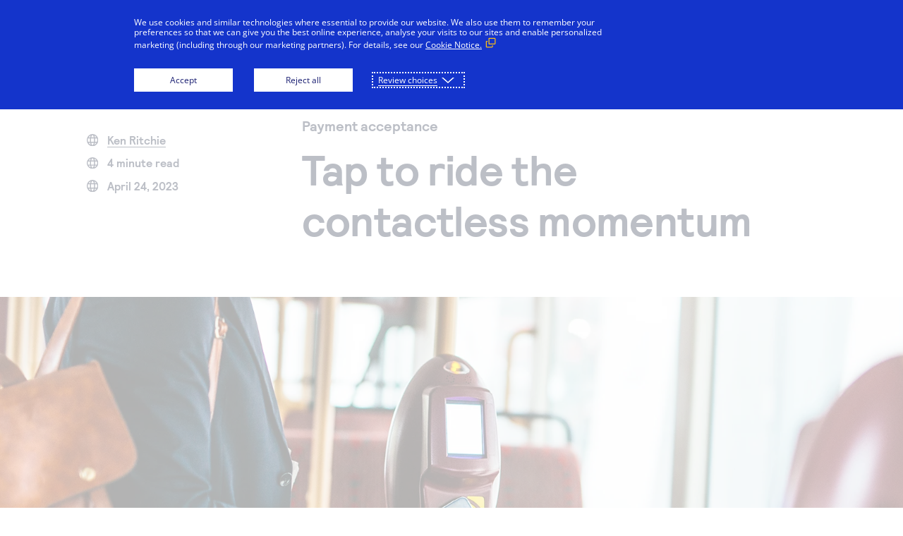

--- FILE ---
content_type: text/html;charset=utf-8
request_url: https://www.cybersource.com/en-us/blog/2023/tap-to-ride-the-contactless-momentum.html
body_size: 6566
content:

<!DOCTYPE HTML>
<html lang="en-us">
<head>
	<!-- Prefetch DNS for external assets -->
    <link rel="preconnect dns-prefetch" href="//fonts.googleapis.com" crossorigin/>
    <link rel="preconnect dns-prefetch" href="//www.google-analytics.com"/>
    <link rel="preconnect dns-prefetch" href="//www.googletagmanager.com"/>
    <link rel="preconnect dns-prefetch" href="//policy.cookiereports.com"/>
    <link rel="preconnect dns-prefetch" href="//fonts.gstatic.com/" crossorigin/>
    <link rel="preconnect dns-prefetch" href="//www.youtube.com"/>
    <link rel="preconnect dns-prefetch" href="//t.contentsquare.net"/>
    <link rel="preconnect dns-prefetch" href="//tag.demandbase.com"/>
    <link rel="preconnect dns-prefetch" href="//img.en25.com"/>
    <link rel="preconnect dns-prefetch" href="//chat.usa.visa.com"/>
    <link rel="preconnect dns-prefetch" href="//s998.t.eloqua.com"/>
    <link rel="preconnect dns-prefetch" href="//cdn.optimizely.com"/>
    <!-- End Prefetch DNS for external assets -->

	
        
          <!--Google Tag Manager -->
          <script>
		   var visagtmidvalue = 'GTM\u002DPS8CHPW';
		   (function(w,d,s,l,i){w[l]=w[l]||[];w[l].push({'gtm.start':
           new Date().getTime(),event:'gtm.js'});var f=d.getElementsByTagName(s)[0],
           j=d.createElement(s),dl=l!='dataLayer'?'&l='+l:'';j.async=true;j.src=
           'https://www.googletagmanager.com/gtm.js?id='+i+dl;f.parentNode.insertBefore(j,f);
           })(window,document,'script','dataLayer',visagtmidvalue);
		   </script>
           <!-- End Google Tag Manager -->
        
    
    <link rel="canonical" href="https://www.cybersource.com/en-us/blog/2023/tap-to-ride-the-contactless-momentum.html"/>

    
    
        <link rel="alternate" href="https://www.cybersource.com/en-us/blog/2023/tap-to-ride-the-contactless-momentum.html" hreflang="en-us"/>
    

	<!-- Google Tag Manager -->
	<script>(function(w,d,s,l,i){w[l]=w[l]||[];w[l].push({'gtm.start':
            new Date().getTime(),event:'gtm.js'});var f=d.getElementsByTagName(s)[0],
        j=d.createElement(s),dl=l!='dataLayer'?'&l='+l:'';j.async=true;j.src=
        'https://www.googletagmanager.com/gtm.js?id='+i+dl;f.parentNode.insertBefore(j,f);
    })(window,document,'script','dataLayer','GTM-NXCRM2');</script>
	<!-- End Google Tag Manager -->

	<script type="text/javascript" src="https://cdn.optimizely.com/js/10654255723.js"></script>
<meta name="google-site-verification" content="KuOUdWK0GSqs0qce97N0DoYOhSo3k6RW63R2nswg9jQ"/>

	<meta charset="UTF-8"/>
	<title>Tap to ride the contactless momentum  | Cybersource</title>
	<meta name="keywords" content="Enabling open-loop contactless payments in mass transit can help bring more riders on board with the ease and simplicity of tap to ride."/>
	<meta name="description" content="Enabling open-loop contactless payments in mass transit can help bring more riders on board with the ease and simplicity of tap to ride."/>
	
	<meta name="template" content="en-us-blog-template"/>
  <meta name="page-type"/>
	<meta name="viewport" content="width=device-width, initial-scale=1.0"/>
	

	


    
    
<link rel="stylesheet" href="/etc/clientlibs/visa-core/vendor/jquery.min.a223fd27da07ec8b84b8349bf060885e.css" type="text/css">
<link rel="stylesheet" href="/etc/clientlibs/visa-core/vendor/select2.min.fa9901654830e1c49e03110cf14821fa.css" type="text/css">
<link rel="stylesheet" href="/etc/clientlibs/visa-core/main.min.31d45a79e2a7526250f7e698216951bb.css" type="text/css">
<script src="/etc/clientlibs/visa-core/vendor/jquery.min.20fda04bbc287f0b1960030cdd6fcfdc.js"></script>
<script src="/etc/clientlibs/visa-core/vendor/select2.min.3ff6a4728b5def5159c78a21fc3e2592.js"></script>
<script src="/etc/clientlibs/visa-core/main.min.e2c97d1977dae8aff3a37afce9bcf23f.js"></script>




	
	
    
    

    
    
<link rel="stylesheet" href="/etc/clientlibs/cybs2025/main.min.582d1bb4908dfd6e6307ef34da5f96bc.css" type="text/css">



    

	
	
	
	

	

	

	

	

	

	<link rel="icon" href="/content/dam/cybs2020/images/evergreen/favicon-64x64.png"/>
	
	<link rel="preload" href="/etc/clientlibs/cybs2020/main/fonts/CybersourceRelative-Book.woff" as="font" type="font/woff2" crossorigin="anonymous"/>
    <link rel="preload" href="/etc/clientlibs/cybs2020/main/fonts/CybersourceRelative-Bold.otf" as="font" type="font/otf" crossorigin="anonymous"/>
    <link rel="preload" href="/etc/clientlibs/cybs2020/main/fonts/CybersourceRelative-Medium.otf" as="font" type="font/otf" crossorigin="anonymous"/>
</head>
<body class="fontStyle">

	
		<!-- Google Tag Manager (noscript) -->
        <noscript><iframe src="https://www.googletagmanager.com/ns.html?id=GTM-PS8CHPW" height="0" width="0" style="display:none;visibility:hidden"></iframe></noscript>
        <!-- End Google Tag Manager (noscript) -->
    


<!-- Google Tag Manager (noscript) -->
<noscript><iframe src="https://www.googletagmanager.com/ns.html?id=GTM-NXCRM2" height="0" width="0" style="display:none;visibility:hidden"></iframe></noscript>
<!-- End Google Tag Manager (noscript) -->





<div class="root responsivegrid">


<div class="aem-Grid aem-Grid--12 aem-Grid--default--12 ">
    
    <div class="header bg_color_topbar_background aem-GridColumn aem-GridColumn--default--12">
<a class="skip-to" href="#login" tabindex="0" onclick="skipToLogin()">Skip to login</a>
<a class="skip-to" href="#main" tabindex="0">Skip to content</a>
<header role="banner" class=" ">
    <div>
        
        
        
    	
        
        
        
    </div>
    
        <div class="logo">
<a href="/en-us.html" aria-label="Cybersource Home" onclick="CQ_Analytics.record({event: 'imageClick', values: { imageLink: '', imageAsset: '', imageTitle: 'cybersource\u002Dlogo\u002D180x44.png' }, collect: false, options: { obj: this }, componentPath: '\/apps\/wcm\/foundation\/components\/image'})">
    
    
        <img src="/conf/cybs-2020/settings/wcm/templates/en-us-blog-template/structure/_jcr_content/root/header/logo.img.png/1618856916900.png" alt="Cybersource" class="cq-dd-image " style="margin-bottom: px;" data-emptytext="Image"/>
        
    
    
</a>

</div>
    
    
    
    
    
    <div class="menu bg_color_navbar_background">
        <div class="nav"><nav class="horizontal-centered">
	
	
		<ul role="tablist">
			<li role="none">
    <button aria-selected="false" class="top-page header-tab" role="tab" tabindex="-1" aria-controls="nav-item-1-dropmenu">
<p>Solutions</p>

</button>
</li>
		
			<li role="none">
    <button aria-selected="false" class="top-page header-tab" role="tab" tabindex="-1" aria-controls="nav-item-2-dropmenu">
<p>Why Cybersource</p>

</button>
</li>
		
			<li role="none">
    <button aria-selected="false" class="top-page header-tab" role="tab" tabindex="-1" aria-controls="nav-item-3-dropmenu">
Developers
</button>
</li>
		
			<li role="none">
    <button aria-selected="false" class="top-page header-tab" role="tab" tabindex="-1" aria-controls="nav-item-4-dropmenu">
Support
</button>
</li>
		
			<li role="none">
    <button aria-selected="false" class="top-page header-tab" role="tab" tabindex="-1" aria-controls="nav-item-5-dropmenu">
<p>Company</p>

</button>
</li>
		</ul>
		
			
    <button aria-expanded="false" class="top-page header-accordion" type="button" aria-controls="nav-item-1-dropmenu">
<p>Solutions</p>

</button>

			
    <div class="drop-menu" id="nav-item-1-dropmenu" role="tabpanel" tabindex="0" hidden>
        <div class="columns">
            <div class="column">
                <div class="text">
<p><span class="column-header">A single platform solution</span></p>
<p>Accept payments, reduce fraud and secure payment data—all with one connection to our platform.</p>
<p><span class="headline-link"><a href="/en-us/solutions.html" target="_self">Learn more</a></span></p>

</div>
            </div>
        
            <div class="column">
                <div class="text">
<p><span class="link-header"><a href="/en-us/solutions/payment-acceptance.html" target="_self">Payment acceptance</a></span></p>
<p><b data-rte-class="rte-temp"><span class="link-text">Accept payments worldwide.</span></b></p>
<p><span class="link-header"><a href="/en-us/solutions/fraud-and-risk-management.html" target="_self">Fraud and risk management</a></span></p>
<p><span class="link-text">Minimize fraud loss and maximize revenue.</span></p>

</div>
            </div>
        
            <div class="column">
                <div class="text">
<p><span class="link-header"><a href="/en-us/solutions/payment-security.html" target="_self">Payment security</a></span></p>
<p><span class="link-text">Safeguard sensitive payment data and simplify PCI DSS compliance.</span></p>
<p><span class="link-header"><a href="/en-us/solutions/unified-commerce.html" target="_self">Unified commerce</a></span></p>
<p><span class="link-text">Deliver a seamless, omnichannel commerce experience.</span></p>

</div>
            </div>
        
            <div class="column">
                <div class="text">
<p><span class="link-header"><a href="/en-us/solutions/additional-services.html">Additional services</a></span></p>
<p>Global tax calculation, currency conversion and more.</p>

</div>
            </div>
        </div>
    </div>

		
			
    <button aria-expanded="false" class="top-page header-accordion" type="button" aria-controls="nav-item-2-dropmenu">
<p>Why Cybersource</p>

</button>

			
    <div class="drop-menu" id="nav-item-2-dropmenu" role="tabpanel" tabindex="0" hidden>
        <div class="columns">
            <div class="column">
                <div class="text">
<p><span class="column-header">Our platform</span></p>
<p>Easily manage payments processing across methods, channels, and geographies with a single connection</p>
<p><span class="headline-link"><a href="/en-us/why-cybersource/payments-orchestration.html" target="_self">Learn more</a></span></p>

</div>
            </div>
        
            <div class="column">
                <div class="text">
<p><span class="link-header"><a href="/en-us/why-cybersource/partners.html" target="_self">Cybersource for partners</a></span></p>
<p><span class="link-text">Expand your offerings to better support your merchants’ needs</span></p>

</div>
            </div>
        
            <div class="column">
                <div class="text">
<p><span class="link-header"><a href="/en-us/why-cybersource/merchant-payment-processing.html" target="_self">Cybersource for merchants</a></span></p>
<p><span class="link-text">Create better customer experiences that add value to your business</span></p>

</div>
            </div>
        
            <div class="column">
                <div class="text">
<p><span class="link-header"><a href="/en-us/why-cybersource/developers.html" target="_self">Cybersource for developers</a></span></p>
<p><span class="link-text">Build seamless payment solutions with our easy-to-integrate APIs</span></p>

</div>
            </div>
        </div>
    </div>

		
			
    <button aria-expanded="false" class="top-page header-accordion" type="button" aria-controls="nav-item-3-dropmenu">
Developers
</button>

			
    <div class="drop-menu" id="nav-item-3-dropmenu" role="tabpanel" tabindex="0" hidden>
        <div class="columns">
            <div class="column">
                <div class="text">
<p><span class="column-header">Developers</span></p>
<p>Our coding environment gives you the tools to build frictionless payment solutions that can scale globally.</p>
<p><span class="headline-link"><a href="/en-us/why-cybersource/developers.html" target="_self" title="developers">Learn more</a></span></p>

</div>
            </div>
        
            <div class="column">
                <div class="text">
<p><span class="link-header"><a href="https://developer.cybersource.com/api-reference-assets/index.html" target="_blank">API reference</a></span></p>
<p><span class="link-text">View sample code and field descriptions.</span></p>

</div>
            </div>
        
            <div class="column">
                <div class="text">
<p><span class="link-header"><a href="https://developer.cybersource.com/api/developer-guides.html" target="_blank">Developer guides</a></span></p>
<p><span class="link-text">Register to create an evaluation account.</span></p>

</div>
            </div>
        
            <div class="column">
                <div class="text">
<p><span class="link-header"><a href="https://developer.cybersource.com/hello-world/sandbox.html" target="_blank">Set up a test account</a></span></p>
<p><span class="link-text">Register to create an evaluation account.</span></p>

</div>
            </div>
        </div>
    </div>

		
			
    <button aria-expanded="false" class="top-page header-accordion" type="button" aria-controls="nav-item-4-dropmenu">
Support
</button>

			
    <div class="drop-menu" id="nav-item-4-dropmenu" role="tabpanel" tabindex="0" hidden>
        <div class="columns">
            <div class="column">
                <div class="text">
<p><span class="column-header">Support</span></p>
<p>Reach out to our award-winning customer support team, or contact sales directly.</p>
<p><span class="headline-link"><a href="/en-us/support.html" target="_self">Learn more</a></span></p>

</div>
            </div>
        
            <div class="column">
                <div class="text">
<p><span class="link-header"><a href="https://support.visaacceptance.com" target="_blank">Support Center</a></span></p>
<p><span class="link-text">Access expert help and educational resources at the support hub for our Visa Acceptance Solutions family of brands.</span></p>

</div>
            </div>
        
            <div class="column">
                <div class="text">
<p><span class="link-header"><a href="/en-us/support/technical-documentation.html" target="_self">Technical documents</a></span></p>
<p><span class="link-text">Find API documentation and other how-to resources.</span></p>

</div>
            </div>
        
            <div class="column">
                <div class="text">
<p><span class="link-header"><a href="/en-us/contact-us/sales.html" target="_self">Sales help</a></span></p>
<p><span class="link-text">Learn more about how our services can help your business.</span></p>

</div>
            </div>
        </div>
    </div>

		
			
    <button aria-expanded="false" class="top-page header-accordion" type="button" aria-controls="nav-item-5-dropmenu">
<p>Company</p>

</button>

			
    <div class="drop-menu" id="nav-item-5-dropmenu" role="tabpanel" tabindex="0" hidden>
        <div class="columns">
            <div class="column">
                <div class="text">
<p><span class="column-header">Company</span></p>
<p>Cybersource offers a complete portfolio of online and in-person services that simplify and automate payments.</p>

</div>
            </div>
        
            <div class="column">
                <div class="text">
<p><span class="link-header"><a href="/en-us/about.html" target="_self">Our story</a></span></p>
<p><span class="link-text">Discover how we became a leader in payments and fraud management—and how we can help businesses like yours scale globally.</span></p>

</div>
            </div>
        
            <div class="column">
                <div class="text">
<p><span class="link-header"><a href="/en-us/blog.html" target="_self">Cybersource blog</a></span></p>
<p><span class="link-text">Get tips for running your business and keeping your customers happy.</span><br />
</p>

</div>
            </div>
        
            <div class="column">
                <div class="text">
<p><span class="link-header"><a href="https://usa.visa.com/careers.html" target="_blank">Come work with us</a></span></p>
<p><span class="link-text">Passionate about payment technology? Come join our team. We’re fun, inclusive, and growing.</span><br />
</p>

</div>
            </div>
        </div>
    </div>

		
	
	
</nav></div>
        <div class="right color_theme_primary">
            
	        
                <button aria-expanded="false" class="search header-accordion" type="button" aria-controls="search-form">
Search
</button>
            
            
            
			<div class="login">
                <button aria-expanded="false" class="header-accordion" type="button" aria-controls="login-dropmenu">
<p>Log in</p>

</button>
                <div class="drop-menu" id="login-dropmenu" hidden>
                    <div class="columns">
                        <div class="column">
                            <div class="text">
<p><a href="https://businesscenter.cybersource.com/ebc2/" target="_blank">Log in (Global)</a></p>
<p><a href="https://businesscenter.in.cybersource.com/ebc2/" target="_blank">Log in (India)</a></p>

</div>
                        </div>
                    </div>
                </div>
            </div>
			
        	
            	<div class="support">
<p><a href="/en-us/contact-us/sales.html" title="Contact sales">Contact us</a></p>

</div>
        	
        </div>
    </div>
    
    
        <button aria-expanded="false" class="search-mobile header-accordion" type="button" aria-controls="search-form">
Search
</button>
        <div class="search-mobile-border border_color_navbar_indicator_bar"></div>
        <form role="search" class="search-form" id="search-form" method="get" action="/en-us/search.html">
            <input class="search-bar" minlength="3" type="text" name="q" autocomplete="off" placeholder="Search Cybersource" aria-label="Search through site content"/>
            <button type="submit" id="submit-search" class="submit-search">Search</button>
        </form>
    
    <input type="checkbox" id="menu-toggle" name="menu-toggle"/>
    <label for="menu-toggle" class="bg_color_topbar_link_and_icon" tabindex="-1">MENU</label>
    <div class="menu-toggle-border border_color_navbar_indicator_bar"></div>
</header>
<script>
    function skipToLogin() {
        let loginFocus =  $('.right .login a');

        if (loginFocus.length > 1) {
            loginFocus = $('.right .login button');

            if (loginFocus.length === 0) {
                loginFocus = $('.right .login');
            }
        }

        $(loginFocus).first().focus();
    }
</script>
</div>
<div class="responsivegrid aem-GridColumn aem-GridColumn--default--12">


<div class="aem-Grid aem-Grid--12 aem-Grid--default--12 ">
    
    <div class="responsivegrid aem-GridColumn aem-GridColumn--default--12">


<div class="aem-Grid aem-Grid--12 aem-Grid--default--12 ">
    
    <div class="contentWell aem-GridColumn aem-GridColumn--default--12">
    <div id="cw838645334">
        
        <div>




    
    
    <div class="blog parbase"><div>
    
    
    
    
    
        <div><div role="banner" class="article-marquee">
    <div class="content-block">
        <div class="date-time">
            <div class="icon-text">
                <div class="calendar"></div>
                <div class="author">
                    <a href="/en-us/blog/blog-author/ken-ritchie.html"> Ken Ritchie </a>
                </div>
            </div>
            <div class="icon-text">
                <div class="calendar"></div>
                <div class="time-to-read">
                    4 minute read
                </div>
            </div>
            <div class="icon-text">
                <div class="calendar"></div>
                <div class="date">
                    April 24, 2023
                </div>
            </div>
        </div>
        <div role="main" class="title-info">
            <h1 class="title">Tap to ride the contactless momentum</h1>
            
                <p class="category">Payment acceptance</p>
            
        </div>
    </div>
    <div class="image">
        
        
            <img src="/content/dam/cybs2020/images/amer/banner/blog/blog-article-marquee-man-leather-backpack-on-the-bus-tap-payment-1920x675.jpg" alt=""/>
        
    </div>
</div></div>
    
</div></div>


    
    
    <div class="blog parbase"><div>
    
    
        <div><article>
	<div class="article">
		<div class="body">
			<div>
<p><b>Enabling open-loop contactless payments in mass transit can help bring more riders on board with the ease and simplicity of tap to ride.</b></p>

</div>
			<div>




    
    
    <div class="text parbase">
<p>If you're anything like me, contactless payments are part of your everyday life. As well as tapping to pay with my EMV<sup>®</sup> credit or debit card, I can store my card details in a digital wallet so I can make contactless payments with my smartphone or smartwatch instead.</p>
<p>Tap to ride is a natural extension of that simplicity and convenience. When you don't have to buy a physical ticket each time you take the bus, train, tram, or metro, public transport becomes a more accessible and attractive choice.</p>
<h2>Tap to ride in 500+ cities</h2>
<p>More than 500 cities have implemented open-loop contactless tap-to-ride payment solutions in their transportation systems<sup>1</sup>. For visitors and occasional riders in particular, it removes a number of barriers to using public transport. If I can tap to ride when I travel to a new city, I'm much more likely to use public transport than hop in a cab because I don't have to queue to buy a ticket, obtain or top up the local transit operator's closed-loop card, or understand the fare structure. With the same card or digital wallet I use to pay for all sorts of other things, I can simply tap to ride to my destination.</p>
<h2>Open loop benefits for transit operators</h2>
<p>Open-loop systems can offer transit operators a positive return. Reducing the need to issue and manage proprietary cards or tickets can mean considerable cost savings—and less waste. On top of that, contactless payments can help lines and crowds at ticket machines and offices.<br />
</p>
<p>And implementing contactless payments at the regional or national level can boost ridership and tourism and make public transport an easy-to-use (and greener) alternative to private cars, taxis, and ride-hailing services.<br />
</p>
<p>At the other end of the scale, contactless tap-to-ride can also open up public transport in markets where simple systems make more sense. Instead of installing turnstiles, a transit operator can have riders tap a smartphone or tablet to pay as they board the bus or other form of transport.</p>
<h2>Tokenization for security, compliance, efficiency—and more</h2>
<p>In most cases when we tap to pay, it takes a few moments for the transaction to be authorized. That brief delay doesn't matter when you're buying groceries or paying for a meal, but those moments spent authorizing every contactless tap-to-ride transaction in real time would soon add up, causing long lines at turnstiles and frustrating riders.<br />
</p>
<p>Fortunately, innovation in token management services overcomes this issue, allowing passengers more seamless access while maintaining security and compliance. When I tap to ride, the service tokenizes my 16-digit EMV<sup>®</sup> card number in the moment so I can step straight onto the tram, train, or other form of transit. That token can then be transmitted, along with the transaction data, to PCI DSS-compliant storage for deferred authorization at the end of the day. This type of solution also reduces the PCI DSS compliance burden of the transit operator and its solution partners.</p>
<p>Tokenization also allows a transit operator to gain better insights about each passenger’s riding habits and recognize them whenever they travel. This opens the door to a world of innovation that can help meet passengers' expectations about choice, value, and ease of use. Tokenization in an open-loop system can, for example, enable sophisticated fare management, such as daily, weekly, or monthly fare caps that enable effortless cost savings for regular tap-to-ride users.<br />
</p>
<h2>An open payment platform: a foundation for innovation</h2>
<p>To support an ever-expanding range of payment options, a transit operator's ticketing and payment acceptance system can benefit from an open, modular payment platform—one that can securely handle mass transit transaction volumes and schemes, multiple payment channels, and distinct transit authorization needs.<br />
</p>
<p>Working with a payment partner who understands mass transit payment acceptance and provides access to tokenization and other services can help you build a foundation that will enable the next generation of urban mobility payments.</p>
<p>So, are you ready to get on board? <a href="/en-us/solutions/industries/transit-payment-innovations.html" target="_self" title="transit payment innovations guide"><b>Read our guide</b></a> to discover how you can incorporate secure, cost-effective, and scalable solutions that simplify payment acceptance and help you keep pace with the evolving payments landscape—today and tomorrow.</p>

</div>


    
    
    <div class="contentWell">
    <div id="cw-1605615098">
        
        <div>




    
    
    <div class="cta">
    
    
        <div class="cta-primary bg_color_theme_primary">
    
    
    
    <div class="ctaImage">

    



</div>
    <div class="ctaLink" data-section="guide-transit-payment-innovations">
<p><a href="/en-us/solutions/industries/transit-payment-innovations.html" target="_blank" title="transit payment innovations guide">Read our guide</a></p>

</div>
    
    <div class="overlayHover">
        <div class="overlayText"></div>
    </div>
</div>
</div>


</div>
    </div>

    <style>
      #cw-1605615098 {
        display: block;
        
        
        
        
        
        
        
        
        padding-bottom: 5%;
        
        
        
        
        
        
        
        background-color:white;
        
        
        
        text-align: center;
        
      }

        @media (max-width: 1367px) {
          #cw-1605615098 {
            display: block;
            
            
            
            
            
            
            
            
            
            
            
            
            
            
            background-color:white;
            
            
            
            text-align: center;
            
          }
        }      

        @media (max-width: 1024px) {
          #cw-1605615098 {
            display: block;
            
            
            
            
            
            
            
            
            
            
            
            
            
            
            background-color:white;
            
            
            
            text-align: center;
            
          }
        }

        @media (max-width: 768px) {
          #cw-1605615098 {
            display: block;
            
            
            
            
            
            
            
            
            
            
            
            
            
            
            background-color:white;
            
            
            
            text-align: center;
            
          }
        }

        @media (max-width: 376px) {
          #cw-1605615098 {
            display: block;
            
            
            
            
            
            
            
            
            
            
            
            
            
            
            background-color:white;
            
            
            
            
            
            text-align: center;
            
          }
        }
    </style>
</div>


    
    
    <div class="text parbase">
<p style="font-size: 14.0px;"><sup>1</sup> &quot;Tap to Ride – Whole Nation &amp; Regional Contactless Payments for Urban Mobility,&quot; Visa, 2022.</p>

</div>


</div>
		</div>
	</div>
</article></div>
    
    
    
    
</div></div>


</div>
    </div>

    <style>
        @media (min-width: 1920px) {
          #cw838645334 {
            display: block;
          }
        }

        @media (min-width: 1367px) and (max-width: 1919px) {
          #cw838645334 {
            display: block;
          }
        }

        @media (max-width: 1366px) {
          #cw838645334 {
            display: block;
          }
        }

        @media (max-width: 1024px) {
          #cw838645334 {
            display: block;    
          }
        }

        @media (min-width: 769px) {
          #cw838645334 {
            margin-top: 0px;
            margin-right: 0px;
            margin-left: 0px;
            margin-bottom: 0px;
            padding-top: 0px;
            padding-right: 0px;
            padding-left: 0px;
            padding-bottom: 0px;
            
            
            
            
            background-color:white;
            
            text-align: initial;
          }
        }

        @media (max-width: 768px) {
          #cw838645334 {
            display: block;
            margin-top: 0px;
            margin-right: 0px;
            margin-left: 0px;
            margin-bottom: 0px;
            padding-top: 0px;
            padding-right: 0px;
            padding-left: 0px;
            padding-bottom: 0px;
			
			
			
			
            background-color:white;
            
            text-align: initial;
          }
        }

        @media (max-width: 480px) {
          #cw838645334 {
            display: block;
            margin-top: 0px;
            margin-right: 0px;
            margin-left: 0px;
            margin-bottom: 0px;
            padding-top: 0px;
            padding-right: 0px;
            padding-left: 0px;
            padding-bottom: 0px;
            
            
            
            
            background-color:white;
            
            
            
            text-align: initial;
          }
        }
    </style>
</div>

    
</div>
</div>

    
</div>
</div>
<div class="footer bg_color_footer_background aem-GridColumn aem-GridColumn--default--12">




    
    <footer role="contentinfo" class=" ">
        
        
        <div class="menu">
            <div class="top-links color_footer_link">
                <div class="column">
                    <h2 class="top-header">
Company
</h2>
                    <div class="link">
<p><a href="/en-us/about.html" target="_self">About Cybersource</a></p>
<p><a href="/en-us/blog.html" target="_self">Blog</a></p>
<p><a href="/en-us/about/events.html" target="_self">Events</a></p>
<p><a href="https://usa.visa.com/careers.html" target="_blank">Careers</a></p>

</div>
                </div>
                <div class="column">
                    <h2 class="top-header">
Solutions
</h2>
                    <div class="link">
<p><a href="/en-us/solutions/payment-acceptance.html" target="_self">Payment acceptance</a></p>
<p><a href="/en-us/solutions/fraud-and-risk-management.html" target="_self">Fraud and risk management</a></p>
<p><a href="/en-us/why-cybersource/payments-orchestration.html" target="_self">Our platform</a></p>
<p><a href="https://developer.cybersource.com/" target="_blank">Developer Center</a></p>

</div>
                </div>
                <div class="column">
                    <h2 class="top-header">
Resources
</h2>
                    <div class="link">
<p><a href="https://businesscenter.cybersource.com/ebc2/" target="_blank">Account login</a></p>
<p><a href="/en-us/support/technical-documentation.html" target="_self">Technical documentation</a></p>
<p><a href="https://info.cybersource.com/Subscription" target="_blank">Manage subscriptions</a></p>
<p><a href="/en-us/sitemap.html" target="_self">Sitemap</a></p>

</div>
                </div>
                <div class="column">
                    <h2 class="top-header">
Connect
</h2>
                    <div class="link">
<p><a href="/en-us/contact-us.html" target="_self">Contact us</a></p>
<p><a href="https://x.com/cybersource" target="_blank">X</a></p>
<p><a href="https://www.linkedin.com/company/cybersource" target="_blank">LinkedIn</a></p>
<p><a href="https://www.youtube.com/c/cybersource" target="_blank">YouTube</a></p>

</div>
                </div>
            </div>
            <div class="social-media-links">
<p data-emptytext="Text"></p>
</div>
            <div class="bottom">
                
                <div class="logo">
<a href="/en-us.html" aria-label="Cybersource Home" onclick="CQ_Analytics.record({event: 'imageClick', values: { imageLink: '', imageAsset: '', imageTitle: 'cybersource\u002Dlogo\u002D180x44.png' }, collect: false, options: { obj: this }, componentPath: '\/apps\/wcm\/foundation\/components\/image'})">
    
    
        <img src="/conf/cybs-2020/settings/wcm/templates/en-us-blog-template/structure/_jcr_content/root/footer/logo.img.png/1618856916900.png" alt="Cybersource" class="cq-dd-image " style="margin-bottom: px;" data-emptytext="Image"/>
        
    
    
</a>

</div>
                <div class="links color_footer_link">
                    <div class="bottom-links">
                        <div class="column">
                            <div class="country-selector"><input type="checkbox" id="country-selector-toggle"/>
<label for="country-selector-toggle" class="locale">
    <span class="selected">
        <span class="country country-us"></span>
    </span>
</label>
<div class="dropdown-countries">
    <a href="/en-us.html" aria-label="United States"><div class="country country-us"></div></a>

    <a href="/en.html" aria-label="Global - English"><div class="country country-global"></div></a>

    <a href="/es-mx.html" aria-label="Mexico"><div class="country country-mx"></div></a>

    <a href="/pt-br.html" aria-label="Brazil"><div class="country country-br"></div></a>

    <a href="/en-gb.html" aria-label="UK/Europe"><div class="country country-gb"></div></a>

    <a href="/en-gb.html" aria-label="Middle East &amp; Africa - English"><div class="country country-mea"></div></a>

    <a href="/en-ap.html" aria-label="Asia Pacific - English"><div class="country country-apac"></div></a>
</div></div>
                        </div>

                        
                            <div class="column">
                            <div class="link ">
<p><a href="https://usa.visa.com/" target="_blank">Visa</a></p>

</div>

                            </div>
                        
                            <div class="column">
                            <div class="link ">
<p><a href="https://www.authorize.net/" target="_blank">Authorize.net</a></p>

</div>

                            </div>
                        
                            <div class="column">
                            <div class="link ">
<p><a href="//policy.cookiereports.com/40b0dfe0-en-gb.html" target="_self">Cookie policy</a></p>

</div>

                            </div>
                        
                            <div class="column">
                            <div class="link ">
<p><a href="https://www.visa.com/privacy" target="_blank">Privacy notice</a></p>

</div>

                            </div>
                        
                            <div class="column">
                            <div class="link ">
<p><a href="/en-us/about/dpa.html" target="_self">Data processing agreement</a></p>

</div>

                            </div>
                        
                            <div class="column">
                            <div class="link ">
<p><a href="https://usa.visa.com/legal/global-privacy-notice/ca-privacy-rights.html" target="_blank">Your privacy rights<img src="/content/dam/va2023/images/evergreen/ca-your-privacy-rights-29x14.png" style="padding-left: 5.0px;padding-bottom: 2.0px;"/></a></p>

</div>

                            </div>
                        
                    </div>
                    <div class="copyright_content color_footer_copyright_text"></div>
                    <div class="copyright">
<p>© 1997-2024. Cybersource. All rights reserved. All brand names and logos are the property of their respective owners, are used for identification purposes only, and do not imply product endorsement or affiliation with Cybersource.</p>

</div>
                </div>
            </div>
        </div>
    </footer>


</div>

    
</div>
</div>



    
    



    


    




<span id="external-link-text" hidden>Open in a new window</span>
</body>
</html>


--- FILE ---
content_type: text/css;charset=utf-8
request_url: https://www.cybersource.com/etc/clientlibs/cybs2025/main.min.582d1bb4908dfd6e6307ef34da5f96bc.css
body_size: -856
content:
@font-face{font-family:'relative-Book';src:url('main/fonts/CybersourceRelative/CybersourceRelative-Book.otf')}
@font-face{font-family:'relative-Bold';src:url('main/fonts/CybersourceRelative/CybersourceRelative-Bold.otf')}
@font-face{font-family:'relative-BoldItalic';src:url('main/fonts/CybersourceRelative/CybersourceRelative-BoldItalic.otf')}
@font-face{font-family:'relative-Italic';src:url('main/fonts/CybersourceRelative/CybersourceRelative-Italic.otf')}
@font-face{font-family:'relative-Medium';src:url('main/fonts/CybersourceRelative/CybersourceRelative-Medium.otf')}
@font-face{font-family:'relative-MediumItalic';src:url('main/fonts/CybersourceRelative/CybersourceRelative-MediumItalic.otf')}
:root{--color-black:#202a44;--color-gray:#6a7791;--color-code-block-gray:#6a7791;--color-white:#FFF;--color-boxshadow:#00000029;--color-textshadow:#00000010;--color-textshadow-alt:#00222e;--color-primary:#2b6afd;--color-primary-dark:#202a44;--color-code-block:#1e2a43;--color-secondary:#71bdb4;--color-tertiary:#202a44;--color-tertiary-dark:#003ee0;--color-neutral-light:#f4f4f4;--color-neutral-dark:#d9d9d6;--color-monochromatic:#2B6AFD19;--color-monochromatic-alt:#71DBD433;--color-form-error:#d65151;--color-cookie-ok:#f1d600;--color-cookie-hover:#e0c91f;--color-hover-links:#000;--color-hyperlinks:#003ee0;--color-cta-hero:#2b6afd;--color-cta-hero-hover:#202a44;--color-cta-hero-alt:#2b6afd;--color-cta-hero-alt-hover:#202a44;--color-cta-primary:#2b6afd;--color-cta-primary-hover:#003ee0;--color-cta-primary-alt-background:transparent;--color-cta-primary-alt-border:#FFF;--color-cta-primary-alt-text:#FFF;--color-cta-primary-alt-hover-background:#FFF;--color-cta-primary-alt-hover-text:#2b6afd;--color-cta-secondary:#2b6afd;--color-cta-secondary-hover:#003ee0;--color-cta-secondary-alt:#FFF;--color-cta-secondary-alt-hover:#2b6afd;--color-cta-tertiary:#202a44;--color-cta-tertiary-hover:#003ee0;--color-fill-tablist:rgba(113,219,212,0.2);--color-fill-tabmenu:#ffef99;--color-hover-tabmenu:#ffc300;--header-display-login:inline-block;--header-display-login-skip-to:block;--header-support-width:119px;--header-support-margin-left:9px;--icon-header-logo:url("../../../content/dam/cybs2020/images/evergreen/Cybersource_secondary_logo_Blue_RGB.svg");--icon-footer-logo:url("../../../content/dam/cybs2020/images/evergreen/cybsLogoWhite.svg");--icon-cta-hero:url("[data-uri]");--icon-cta-hero-hover:url("[data-uri]");--icon-cta-hero-alt:url("[data-uri]");--icon-cta-hero-alt-hover:url("[data-uri]");--icon-cta-primary:url(../../../content/dam/cybs2020/images/icons/WhiteArrowAccesiblePrimary.svg) no-repeat;--icon-cta-primary-hover:url(../../../content/dam/cybs2020/images/icons/WhiteArrowAccesiblePrimary.svg) no-repeat;--icon-cta-primary-alt:url(../../../content/dam/cybs2020/images/icons/WhiteArrowAccesiblePrimary.svg) no-repeat;--icon-cta-primary-alt-hover:url(../../../content/dam/cybs2020/images/icons/BlueArrowwAccesiblePrimary.svg) no-repeat;--font-normal:"relative-Book",sans-serif;--font-normal-italic:"relative-Italic",sans-serif;--font-light:"relative-Book",sans-serif;--font-light-italic:"relative-Italic",sans-serif;--font-medium:"relative-Medium",sans-serif;--font-medium-italic:"relative-MediumItalic",sans-serif;--font-semibold:"relative-Bold",sans-serif;--font-semibold-italic:"relative-BoldItalic",sans-serif;--font-bold:"relative-Bold",sans-serif;--font-bold-italic:"relative-BoldItalic",sans-serif}

--- FILE ---
content_type: text/css;charset=utf-8
request_url: https://www.cybersource.com/etc/clientlibs/cybs2025/main.min.582d1bb4908dfd6e6307ef34da5f96bc.css
body_size: -835
content:
@font-face{font-family:'relative-Book';src:url('main/fonts/CybersourceRelative/CybersourceRelative-Book.otf')}
@font-face{font-family:'relative-Bold';src:url('main/fonts/CybersourceRelative/CybersourceRelative-Bold.otf')}
@font-face{font-family:'relative-BoldItalic';src:url('main/fonts/CybersourceRelative/CybersourceRelative-BoldItalic.otf')}
@font-face{font-family:'relative-Italic';src:url('main/fonts/CybersourceRelative/CybersourceRelative-Italic.otf')}
@font-face{font-family:'relative-Medium';src:url('main/fonts/CybersourceRelative/CybersourceRelative-Medium.otf')}
@font-face{font-family:'relative-MediumItalic';src:url('main/fonts/CybersourceRelative/CybersourceRelative-MediumItalic.otf')}
:root{--color-black:#202a44;--color-gray:#6a7791;--color-code-block-gray:#6a7791;--color-white:#FFF;--color-boxshadow:#00000029;--color-textshadow:#00000010;--color-textshadow-alt:#00222e;--color-primary:#2b6afd;--color-primary-dark:#202a44;--color-code-block:#1e2a43;--color-secondary:#71bdb4;--color-tertiary:#202a44;--color-tertiary-dark:#003ee0;--color-neutral-light:#f4f4f4;--color-neutral-dark:#d9d9d6;--color-monochromatic:#2B6AFD19;--color-monochromatic-alt:#71DBD433;--color-form-error:#d65151;--color-cookie-ok:#f1d600;--color-cookie-hover:#e0c91f;--color-hover-links:#000;--color-hyperlinks:#003ee0;--color-cta-hero:#2b6afd;--color-cta-hero-hover:#202a44;--color-cta-hero-alt:#2b6afd;--color-cta-hero-alt-hover:#202a44;--color-cta-primary:#2b6afd;--color-cta-primary-hover:#003ee0;--color-cta-primary-alt-background:transparent;--color-cta-primary-alt-border:#FFF;--color-cta-primary-alt-text:#FFF;--color-cta-primary-alt-hover-background:#FFF;--color-cta-primary-alt-hover-text:#2b6afd;--color-cta-secondary:#2b6afd;--color-cta-secondary-hover:#003ee0;--color-cta-secondary-alt:#FFF;--color-cta-secondary-alt-hover:#2b6afd;--color-cta-tertiary:#202a44;--color-cta-tertiary-hover:#003ee0;--color-fill-tablist:rgba(113,219,212,0.2);--color-fill-tabmenu:#ffef99;--color-hover-tabmenu:#ffc300;--header-display-login:inline-block;--header-display-login-skip-to:block;--header-support-width:119px;--header-support-margin-left:9px;--icon-header-logo:url("../../../content/dam/cybs2020/images/evergreen/Cybersource_secondary_logo_Blue_RGB.svg");--icon-footer-logo:url("../../../content/dam/cybs2020/images/evergreen/cybsLogoWhite.svg");--icon-cta-hero:url("[data-uri]");--icon-cta-hero-hover:url("[data-uri]");--icon-cta-hero-alt:url("[data-uri]");--icon-cta-hero-alt-hover:url("[data-uri]");--icon-cta-primary:url(../../../content/dam/cybs2020/images/icons/WhiteArrowAccesiblePrimary.svg) no-repeat;--icon-cta-primary-hover:url(../../../content/dam/cybs2020/images/icons/WhiteArrowAccesiblePrimary.svg) no-repeat;--icon-cta-primary-alt:url(../../../content/dam/cybs2020/images/icons/WhiteArrowAccesiblePrimary.svg) no-repeat;--icon-cta-primary-alt-hover:url(../../../content/dam/cybs2020/images/icons/BlueArrowwAccesiblePrimary.svg) no-repeat;--font-normal:"relative-Book",sans-serif;--font-normal-italic:"relative-Italic",sans-serif;--font-light:"relative-Book",sans-serif;--font-light-italic:"relative-Italic",sans-serif;--font-medium:"relative-Medium",sans-serif;--font-medium-italic:"relative-MediumItalic",sans-serif;--font-semibold:"relative-Bold",sans-serif;--font-semibold-italic:"relative-BoldItalic",sans-serif;--font-bold:"relative-Bold",sans-serif;--font-bold-italic:"relative-BoldItalic",sans-serif}

--- FILE ---
content_type: image/svg+xml
request_url: https://www.cybersource.com/content/dam/cybs2020/images/evergreen/Cybersource_secondary_logo_Blue_RGB.svg
body_size: 935
content:
<svg id="Layer_1" data-name="Layer 1" xmlns="http://www.w3.org/2000/svg" viewBox="0 0 480.19 110.68"><defs><style>.cls-1{fill:#202a44;}</style></defs><path class="cls-1" d="M223.16,427.79a3,3,0,0,1,.42,1.35,2.36,2.36,0,0,1-1.35,1.94L215,436.14a2.79,2.79,0,0,1-1.44.42c-1.09,0-1.85-1-2.27-1.6-1.77-2.45-4-4.13-7.25-4.13a8.56,8.56,0,0,0,0,17.11c3.29,0,5.48-1.69,7.25-4.13.42-.59,1.18-1.6,2.27-1.6a2.7,2.7,0,0,1,1.44.42l7.24,5.05a2.36,2.36,0,0,1,1.35,1.94,3,3,0,0,1-.42,1.35c-3.2,6.66-11.63,10.54-20,10.54-13.32,0-22.34-9.86-22.34-21.92,0-12.47,9.78-22.33,22.76-22.33,8.17,0,16.35,3.87,19.55,10.53" transform="translate(-180.85 -401.24)"/><path class="cls-1" d="M257.89,468c-1.77,5.9-4.38,8.93-7.59,11a21.07,21.07,0,0,1-10.79,3,20.21,20.21,0,0,1-9.77-2.45,14.83,14.83,0,0,1-3-2.19,2.72,2.72,0,0,1-.84-1.77,3.32,3.32,0,0,1,.67-1.77l4.56-6.74a2.19,2.19,0,0,1,1.68-.93,3.25,3.25,0,0,1,2.19.84,9,9,0,0,0,4.81,1.77,4.85,4.85,0,0,0,4.8-3.29l1.6-5.14H238.5a2.62,2.62,0,0,1-2.53-2l-10.7-36.41a7.55,7.55,0,0,1-.34-1.77c0-.84.59-1.52,1.77-1.52h12.48c1.09,0,1.77,1,2,2l6.91,28.66h1.1l7.25-28.66c.25-1,.92-2,2-2h11.71c1.18,0,1.77.68,1.77,1.52a7.35,7.35,0,0,1-.33,1.77Z" transform="translate(-180.85 -401.24)"/><path class="cls-1" d="M297.93,448a8.6,8.6,0,1,0-8.43-8.6,8.49,8.49,0,0,0,8.43,8.6m-8.51-26.63c2.19-2.53,6.32-4.13,11.12-4.13,10.87,0,20.48,8.26,20.48,22s-9.61,22.26-20.56,22.26c-3.8,0-8.77-1-11-3.88v.67a1.91,1.91,0,0,1-1.94,1.94H276.94A1.9,1.9,0,0,1,275,458.3V403.18a1.91,1.91,0,0,1,1.94-1.94h10.54a2,2,0,0,1,1.94,1.94Z" transform="translate(-180.85 -401.24)"/><path class="cls-1" d="M338.72,434.45h13.83c-.59-3.37-3.71-5.22-6.91-5.22s-6.33,1.85-6.92,5.22m15,10.54c.42-.59,1.18-1.6,2.27-1.6a2.7,2.7,0,0,1,1.44.42l7.16,4.47a2.15,2.15,0,0,1,1.35,1.85,3.16,3.16,0,0,1-.42,1.35c-3,6.4-11,10-19.47,10-13.74,0-22.34-9.7-22.34-21.83,0-12.48,9.19-22.42,22.08-22.42,13.32,0,20.91,10.62,20.91,20.82v1.77c0,1.18-.43,2.44-2.28,2.44h-26c.25,3.79,3.2,6.83,7.75,6.83a9.17,9.17,0,0,0,7.59-4.13" transform="translate(-180.85 -401.24)"/><path class="cls-1" d="M385.34,458.47a2,2,0,0,1-2,1.77H372.69a1.91,1.91,0,0,1-1.94-1.94V420.46a1.91,1.91,0,0,1,1.94-1.94h10a2,2,0,0,1,2,1.77v2.36c2.52-3.54,7.08-4.89,10.44-4.89h2.37c.92,0,2.27.34,2.27,2.53v10.37a2.41,2.41,0,0,1-2.61,2.61h-4.13c-5.56,0-7.75,1.43-7.75,6.24Z" transform="translate(-180.85 -401.24)"/><path class="cls-1" d="M422.42,417.26c8.6,0,13.82,2.95,16.1,4.72,1.18.93,1.43,1.35,1.43,1.94a3.63,3.63,0,0,1-.67,1.77l-3.54,5.9a1.63,1.63,0,0,1-1.52.84,5.23,5.23,0,0,1-2.78-1,24.38,24.38,0,0,0-9.86-2.61c-2.53,0-4.89.75-4.89,2.69,0,.85.51,1.69,2.11,2.19,5.73,1.86,22,.43,22,13.66,0,7.84-5.74,14.24-19.39,14.24-8.18,0-14.5-2.27-18.29-5.22-1.18-.93-1.52-1.44-1.52-2.45s.26-1.35,1.1-2.44l3.88-5.23a1.64,1.64,0,0,1,1.43-.67c1.35,0,2,1,4,2.1a18.83,18.83,0,0,0,9.27,2.62c2.7,0,5-.68,5-2.36,0-5.23-23.26.17-23.26-15.93,0-9.19,7.59-14.75,19.47-14.75" transform="translate(-180.85 -401.24)"/><path class="cls-1" d="M474.93,439.42a8.43,8.43,0,1,0-8.43,8.52,8.49,8.49,0,0,0,8.43-8.52m14.67.09c0,12.22-10.28,22-23.1,22s-23.09-9.78-23.09-22,10.28-22.25,23.09-22.25,23.1,9.94,23.1,22.25" transform="translate(-180.85 -401.24)"/><path class="cls-1" d="M507.72,440.44c0,5.22,2.19,8.59,7.42,8.59,4.55,0,7.92-2.61,7.92-7.75v-21a2,2,0,0,1,2-1.77H535.7a1.91,1.91,0,0,1,1.94,1.94V458.3a1.9,1.9,0,0,1-1.94,1.94H525.08a2,2,0,0,1-2-1.77V457c-2.61,2.52-5.65,4.55-11.72,4.55-11.63,0-18.2-7.5-18.2-18.8V420.29a2,2,0,0,1,2-1.77H505.7a2,2,0,0,1,2,1.77Z" transform="translate(-180.85 -401.24)"/><path class="cls-1" d="M557.62,458.47a2,2,0,0,1-2,1.77H545A1.9,1.9,0,0,1,543,458.3V420.46a1.9,1.9,0,0,1,1.94-1.94h10a2,2,0,0,1,2,1.77v2.36c2.53-3.54,7.08-4.89,10.45-4.89h2.36c.93,0,2.28.34,2.28,2.53v10.37a2.42,2.42,0,0,1-2.62,2.61h-4.13c-5.56,0-7.75,1.43-7.75,6.24Z" transform="translate(-180.85 -401.24)"/><path class="cls-1" d="M616.11,427.79a3.05,3.05,0,0,1,.43,1.35,2.38,2.38,0,0,1-1.35,1.94l-7.25,5.06a2.79,2.79,0,0,1-1.44.42c-1.09,0-1.85-1-2.27-1.6-1.77-2.45-4-4.13-7.25-4.13a8.56,8.56,0,0,0,0,17.11c3.29,0,5.48-1.69,7.25-4.13.42-.59,1.18-1.6,2.27-1.6a2.7,2.7,0,0,1,1.44.42l7.25,5.05a2.38,2.38,0,0,1,1.35,1.94,3,3,0,0,1-.43,1.35c-3.2,6.66-11.63,10.54-20,10.54-13.32,0-22.34-9.86-22.34-21.92,0-12.47,9.78-22.33,22.76-22.33,8.17,0,16.35,3.87,19.55,10.53" transform="translate(-180.85 -401.24)"/><path class="cls-1" d="M633.06,434.45h13.82c-.59-3.37-3.71-5.22-6.91-5.22s-6.32,1.85-6.91,5.22m15,10.54c.42-.59,1.18-1.6,2.28-1.6a2.69,2.69,0,0,1,1.43.42l7.16,4.47a2.13,2.13,0,0,1,1.35,1.85,3.16,3.16,0,0,1-.42,1.35c-3,6.4-11,10-19.47,10-13.74,0-22.34-9.7-22.34-21.83,0-12.48,9.19-22.42,22.09-22.42,13.31,0,20.9,10.62,20.9,20.82v1.77c0,1.18-.42,2.44-2.28,2.44h-26c.25,3.79,3.2,6.83,7.75,6.83a9.17,9.17,0,0,0,7.59-4.13" transform="translate(-180.85 -401.24)"/><path class="cls-1" d="M427.35,511.08c-.09.3-.17.42-.47.42H423c-.29,0-.38-.12-.46-.42l-10.31-28.74c-.09-.29,0-.42.33-.42h3.3c.3,0,.42.13.51.42l8.58,24.94,8.58-24.94c.08-.29.21-.42.5-.42h3.3c.3,0,.42.13.34.42Z" transform="translate(-180.85 -401.24)"/><path class="cls-1" d="M441.84,490.71c0-.3.13-.42.42-.42h2.46c.29,0,.42.12.42.42v20.37c0,.3-.13.42-.42.42h-2.46c-.29,0-.42-.12-.42-.42Zm-.59-8.37c0-.29.13-.42.42-.42h3.64c.29,0,.42.13.42.42V486c0,.29-.13.42-.42.42h-3.64c-.29,0-.42-.13-.42-.42Z" transform="translate(-180.85 -401.24)"/><path class="cls-1" d="M458.36,511.92c-4.94,0-8.91-2.91-8.91-6.88a.38.38,0,0,1,.42-.43h2.7c.3,0,.38.13.43.43.33,2.45,2.32,3.76,5.49,3.76,2.83,0,4.9-.89,4.9-3.09s-1.86-3-6.17-3.63c-5.07-.8-7.22-2.45-7.22-6.17,0-3.89,3.55-6,8-6,4.73,0,7.64,2.4,8.15,6.08a.37.37,0,0,1-.42.42h-2.37c-.29,0-.33-.12-.42-.42-.63-2.07-2.79-3-5.07-3-2.71,0-4.61.93-4.61,2.83,0,2.08,1.69,2.79,6,3.55,4.06.72,7.61,1.91,7.61,5.92,0,4.27-3.55,6.63-8.5,6.63" transform="translate(-180.85 -401.24)"/><path class="cls-1" d="M479.66,501.28c-3,0-5.32,1.1-5.32,3.71,0,2.46,1.69,3.81,4.52,3.81a6.24,6.24,0,0,0,6.55-6.59,16.87,16.87,0,0,0-5.75-.93M472,496.59a.26.26,0,0,1-.29-.26,1.85,1.85,0,0,1,0-.42c.85-3.21,3.59-6,8.54-6s8.41,2.95,8.41,7.39v10.19a6.24,6.24,0,0,0,.71,3.63c.05.09.09.13.09.21s-.13.21-.34.21h-3.34c-.29,0-.42-.12-.42-.42v-2.2a8.48,8.48,0,0,1-6.93,3.05c-3.68,0-7.61-2.2-7.61-6.72,0-4.7,3.81-7.06,8.58-7.06a22,22,0,0,1,6,.93V497.9c0-3.17-1.86-4.91-5.11-4.91a5,5,0,0,0-5,3.21.54.54,0,0,1-.59.39Z" transform="translate(-180.85 -401.24)"/><path class="cls-1" d="M515,481.5c6.38,0,10,3.93,10.14,8.24,0,.29-.13.42-.43.42h-2.7c-.29,0-.42-.13-.42-.42-.17-2.92-3-4.86-6.59-4.86s-6.39,1.6-6.39,4.35c0,3.17,3.39,4.35,7.82,5.54,5.41,1.43,9.68,3.42,9.68,8.11,0,6.09-4.52,9-10.9,9-6.13,0-10.91-3.8-10.91-9.38,0-.29.13-.42.43-.42h2.7c.3,0,.42.13.42.42.13,3.43,3,6,7.36,6,4.56,0,7.35-1.69,7.35-5.45,0-3-3.63-4.1-7.73-5.15-5.79-1.48-9.76-3.55-9.76-8.54,0-5.2,4.64-7.9,9.93-7.9" transform="translate(-180.85 -401.24)"/><path class="cls-1" d="M540.65,508.8c4.35,0,7.31-3.17,7.31-7.9s-3-7.91-7.31-7.91-7.31,3.17-7.31,7.91,2.95,7.9,7.31,7.9m0-18.93c6.08,0,10.77,4.31,10.77,11s-4.69,11-10.77,11-10.78-4.31-10.78-11,4.69-11,10.78-11" transform="translate(-180.85 -401.24)"/><rect class="cls-1" x="375.41" y="80.68" width="3.3" height="29.58" rx="0.42"/><path class="cls-1" d="M582.85,511.08c0,.3-.13.42-.42.42H580c-.3,0-.43-.12-.43-.42v-2.41a8.81,8.81,0,0,1-7,3.25c-4.44,0-7.35-2.74-7.35-7.69V490.71c0-.3.12-.42.42-.42h2.45c.29,0,.42.12.42.42v13c0,3.42,1.78,5.07,4.82,5.07,3.55,0,6.25-2.58,6.25-7.69v-10.4c0-.3.13-.42.43-.42h2.45c.29,0,.42.12.42.42Z" transform="translate(-180.85 -401.24)"/><path class="cls-1" d="M602.08,490.29c.3,0,.42.12.42.42V493c0,.3-.12.43-.42.43h-7v11.79c0,2.36,1.1,3.59,3.34,3.59a10.62,10.62,0,0,0,4-.64.79.79,0,0,1,.29-.08c.21,0,.3.17.3.42v2c0,.38,0,.59-.34.72a12.91,12.91,0,0,1-4.52.71c-4,0-6.38-2.4-6.38-6.42V493.42H588c-.3,0-.42-.13-.42-.43v-2.28c0-.3.12-.42.42-.42h3.76V484.2c0-.29.13-.42.42-.42h2.45c.3,0,.42.13.42.42v6.09Z" transform="translate(-180.85 -401.24)"/><path class="cls-1" d="M607.87,490.71c0-.3.12-.42.42-.42h2.45c.3,0,.42.12.42.42v20.37c0,.3-.12.42-.42.42h-2.45c-.3,0-.42-.12-.42-.42Zm-.6-8.37c0-.29.13-.42.43-.42h3.63c.3,0,.42.13.42.42V486c0,.29-.12.42-.42.42H607.7c-.3,0-.43-.13-.43-.42Z" transform="translate(-180.85 -401.24)"/><path class="cls-1" d="M626.55,508.8c4.35,0,7.31-3.17,7.31-7.9s-3-7.91-7.31-7.91-7.31,3.17-7.31,7.91,3,7.9,7.31,7.9m0-18.93c6.08,0,10.78,4.31,10.78,11s-4.7,11-10.78,11-10.78-4.31-10.78-11,4.69-11,10.78-11" transform="translate(-180.85 -401.24)"/><path class="cls-1" d="M641.57,490.71c0-.3.13-.42.42-.42h2.45c.3,0,.42.12.42.42v2.41a8.79,8.79,0,0,1,7-3.26c4.44,0,7.35,2.75,7.35,7.7v13.52c0,.3-.12.42-.42.42h-2.45c-.3,0-.42-.12-.42-.42v-13c0-3.42-1.78-5.07-4.82-5.07-3.55,0-6.26,2.58-6.26,7.69v10.4c0,.3-.12.42-.42.42H642c-.29,0-.42-.12-.42-.42Z" transform="translate(-180.85 -401.24)"/><path class="cls-1" d="M385.11,499.54h9.63l-4.81-13.35ZM396,502.92H383.88L381,511.08c-.09.3-.17.42-.51.42h-2.83c-.3,0-.47-.12-.47-.42a.52.52,0,0,1,0-.25l10.48-28.49c.08-.29.12-.42.42-.42h3.63c.3,0,.34.13.42.42l10.49,28.49a.64.64,0,0,1,0,.25c0,.3-.17.42-.47.42h-2.83c-.34,0-.42-.12-.51-.42Z" transform="translate(-180.85 -401.24)"/></svg>

--- FILE ---
content_type: image/svg+xml
request_url: https://www.cybersource.com/content/dam/cybs2020/images/evergreen/globe.svg
body_size: -1257
content:
<svg xmlns="http://www.w3.org/2000/svg" xmlns:xlink="http://www.w3.org/1999/xlink" width="16.672" height="16.672" viewBox="0 0 16.672 16.672"><defs><style>.a{fill:#fff;}.b{clip-path:url(#a);}</style><clipPath id="a"><path class="a" d="M8.336-17A8.345,8.345,0,0,0,0-8.664,8.345,8.345,0,0,0,8.336-.328a8.345,8.345,0,0,0,8.336-8.336A8.345,8.345,0,0,0,8.336-17ZM14-12.453H11.727A10.712,10.712,0,0,0,10.855-15,6.86,6.86,0,0,1,14-12.453ZM8.336-15.484c.6,0,1.377,1.115,1.849,3.031h-3.7C6.959-14.37,7.736-15.484,8.336-15.484ZM1.906-6.391a6.792,6.792,0,0,1-.39-2.273,6.792,6.792,0,0,1,.39-2.273h2.78a18.605,18.605,0,0,0-.139,2.273,18.605,18.605,0,0,0,.139,2.273Zm.762,1.516H4.944a10.713,10.713,0,0,0,.873,2.549A6.861,6.861,0,0,1,2.668-4.875Zm2.277-7.578H2.668A6.86,6.86,0,0,1,5.817-15,10.713,10.713,0,0,0,4.945-12.453ZM8.336-1.844c-.6,0-1.377-1.115-1.849-3.031h3.7C9.713-2.958,8.936-1.844,8.336-1.844Zm2.13-4.547H6.206a17.561,17.561,0,0,1-.143-2.273,17.561,17.561,0,0,1,.143-2.273h4.261a17.526,17.526,0,0,1,.143,2.273A17.56,17.56,0,0,1,10.466-6.391Zm.388,4.065a10.712,10.712,0,0,0,.873-2.549H14A6.859,6.859,0,0,1,10.855-2.326Zm4.3-6.338a6.792,6.792,0,0,1-.39,2.273h-2.78a18.606,18.606,0,0,0,.139-2.273,18.606,18.606,0,0,0-.139-2.273h2.78A6.792,6.792,0,0,1,15.156-8.664Z" transform="translate(0 17)"/></clipPath></defs><g transform="translate(6 17)"><g class="b" transform="translate(-6 -17)"><path class="a" d="M-5-22H21.878V4.878H-5Z" transform="translate(-0.103 16.897)"/></g></g></svg>

--- FILE ---
content_type: image/svg+xml
request_url: https://www.cybersource.com/content/dam/cybs2020/images/evergreen/Cybersource_secondary_logo_Blue_RGB.svg
body_size: 935
content:
<svg id="Layer_1" data-name="Layer 1" xmlns="http://www.w3.org/2000/svg" viewBox="0 0 480.19 110.68"><defs><style>.cls-1{fill:#202a44;}</style></defs><path class="cls-1" d="M223.16,427.79a3,3,0,0,1,.42,1.35,2.36,2.36,0,0,1-1.35,1.94L215,436.14a2.79,2.79,0,0,1-1.44.42c-1.09,0-1.85-1-2.27-1.6-1.77-2.45-4-4.13-7.25-4.13a8.56,8.56,0,0,0,0,17.11c3.29,0,5.48-1.69,7.25-4.13.42-.59,1.18-1.6,2.27-1.6a2.7,2.7,0,0,1,1.44.42l7.24,5.05a2.36,2.36,0,0,1,1.35,1.94,3,3,0,0,1-.42,1.35c-3.2,6.66-11.63,10.54-20,10.54-13.32,0-22.34-9.86-22.34-21.92,0-12.47,9.78-22.33,22.76-22.33,8.17,0,16.35,3.87,19.55,10.53" transform="translate(-180.85 -401.24)"/><path class="cls-1" d="M257.89,468c-1.77,5.9-4.38,8.93-7.59,11a21.07,21.07,0,0,1-10.79,3,20.21,20.21,0,0,1-9.77-2.45,14.83,14.83,0,0,1-3-2.19,2.72,2.72,0,0,1-.84-1.77,3.32,3.32,0,0,1,.67-1.77l4.56-6.74a2.19,2.19,0,0,1,1.68-.93,3.25,3.25,0,0,1,2.19.84,9,9,0,0,0,4.81,1.77,4.85,4.85,0,0,0,4.8-3.29l1.6-5.14H238.5a2.62,2.62,0,0,1-2.53-2l-10.7-36.41a7.55,7.55,0,0,1-.34-1.77c0-.84.59-1.52,1.77-1.52h12.48c1.09,0,1.77,1,2,2l6.91,28.66h1.1l7.25-28.66c.25-1,.92-2,2-2h11.71c1.18,0,1.77.68,1.77,1.52a7.35,7.35,0,0,1-.33,1.77Z" transform="translate(-180.85 -401.24)"/><path class="cls-1" d="M297.93,448a8.6,8.6,0,1,0-8.43-8.6,8.49,8.49,0,0,0,8.43,8.6m-8.51-26.63c2.19-2.53,6.32-4.13,11.12-4.13,10.87,0,20.48,8.26,20.48,22s-9.61,22.26-20.56,22.26c-3.8,0-8.77-1-11-3.88v.67a1.91,1.91,0,0,1-1.94,1.94H276.94A1.9,1.9,0,0,1,275,458.3V403.18a1.91,1.91,0,0,1,1.94-1.94h10.54a2,2,0,0,1,1.94,1.94Z" transform="translate(-180.85 -401.24)"/><path class="cls-1" d="M338.72,434.45h13.83c-.59-3.37-3.71-5.22-6.91-5.22s-6.33,1.85-6.92,5.22m15,10.54c.42-.59,1.18-1.6,2.27-1.6a2.7,2.7,0,0,1,1.44.42l7.16,4.47a2.15,2.15,0,0,1,1.35,1.85,3.16,3.16,0,0,1-.42,1.35c-3,6.4-11,10-19.47,10-13.74,0-22.34-9.7-22.34-21.83,0-12.48,9.19-22.42,22.08-22.42,13.32,0,20.91,10.62,20.91,20.82v1.77c0,1.18-.43,2.44-2.28,2.44h-26c.25,3.79,3.2,6.83,7.75,6.83a9.17,9.17,0,0,0,7.59-4.13" transform="translate(-180.85 -401.24)"/><path class="cls-1" d="M385.34,458.47a2,2,0,0,1-2,1.77H372.69a1.91,1.91,0,0,1-1.94-1.94V420.46a1.91,1.91,0,0,1,1.94-1.94h10a2,2,0,0,1,2,1.77v2.36c2.52-3.54,7.08-4.89,10.44-4.89h2.37c.92,0,2.27.34,2.27,2.53v10.37a2.41,2.41,0,0,1-2.61,2.61h-4.13c-5.56,0-7.75,1.43-7.75,6.24Z" transform="translate(-180.85 -401.24)"/><path class="cls-1" d="M422.42,417.26c8.6,0,13.82,2.95,16.1,4.72,1.18.93,1.43,1.35,1.43,1.94a3.63,3.63,0,0,1-.67,1.77l-3.54,5.9a1.63,1.63,0,0,1-1.52.84,5.23,5.23,0,0,1-2.78-1,24.38,24.38,0,0,0-9.86-2.61c-2.53,0-4.89.75-4.89,2.69,0,.85.51,1.69,2.11,2.19,5.73,1.86,22,.43,22,13.66,0,7.84-5.74,14.24-19.39,14.24-8.18,0-14.5-2.27-18.29-5.22-1.18-.93-1.52-1.44-1.52-2.45s.26-1.35,1.1-2.44l3.88-5.23a1.64,1.64,0,0,1,1.43-.67c1.35,0,2,1,4,2.1a18.83,18.83,0,0,0,9.27,2.62c2.7,0,5-.68,5-2.36,0-5.23-23.26.17-23.26-15.93,0-9.19,7.59-14.75,19.47-14.75" transform="translate(-180.85 -401.24)"/><path class="cls-1" d="M474.93,439.42a8.43,8.43,0,1,0-8.43,8.52,8.49,8.49,0,0,0,8.43-8.52m14.67.09c0,12.22-10.28,22-23.1,22s-23.09-9.78-23.09-22,10.28-22.25,23.09-22.25,23.1,9.94,23.1,22.25" transform="translate(-180.85 -401.24)"/><path class="cls-1" d="M507.72,440.44c0,5.22,2.19,8.59,7.42,8.59,4.55,0,7.92-2.61,7.92-7.75v-21a2,2,0,0,1,2-1.77H535.7a1.91,1.91,0,0,1,1.94,1.94V458.3a1.9,1.9,0,0,1-1.94,1.94H525.08a2,2,0,0,1-2-1.77V457c-2.61,2.52-5.65,4.55-11.72,4.55-11.63,0-18.2-7.5-18.2-18.8V420.29a2,2,0,0,1,2-1.77H505.7a2,2,0,0,1,2,1.77Z" transform="translate(-180.85 -401.24)"/><path class="cls-1" d="M557.62,458.47a2,2,0,0,1-2,1.77H545A1.9,1.9,0,0,1,543,458.3V420.46a1.9,1.9,0,0,1,1.94-1.94h10a2,2,0,0,1,2,1.77v2.36c2.53-3.54,7.08-4.89,10.45-4.89h2.36c.93,0,2.28.34,2.28,2.53v10.37a2.42,2.42,0,0,1-2.62,2.61h-4.13c-5.56,0-7.75,1.43-7.75,6.24Z" transform="translate(-180.85 -401.24)"/><path class="cls-1" d="M616.11,427.79a3.05,3.05,0,0,1,.43,1.35,2.38,2.38,0,0,1-1.35,1.94l-7.25,5.06a2.79,2.79,0,0,1-1.44.42c-1.09,0-1.85-1-2.27-1.6-1.77-2.45-4-4.13-7.25-4.13a8.56,8.56,0,0,0,0,17.11c3.29,0,5.48-1.69,7.25-4.13.42-.59,1.18-1.6,2.27-1.6a2.7,2.7,0,0,1,1.44.42l7.25,5.05a2.38,2.38,0,0,1,1.35,1.94,3,3,0,0,1-.43,1.35c-3.2,6.66-11.63,10.54-20,10.54-13.32,0-22.34-9.86-22.34-21.92,0-12.47,9.78-22.33,22.76-22.33,8.17,0,16.35,3.87,19.55,10.53" transform="translate(-180.85 -401.24)"/><path class="cls-1" d="M633.06,434.45h13.82c-.59-3.37-3.71-5.22-6.91-5.22s-6.32,1.85-6.91,5.22m15,10.54c.42-.59,1.18-1.6,2.28-1.6a2.69,2.69,0,0,1,1.43.42l7.16,4.47a2.13,2.13,0,0,1,1.35,1.85,3.16,3.16,0,0,1-.42,1.35c-3,6.4-11,10-19.47,10-13.74,0-22.34-9.7-22.34-21.83,0-12.48,9.19-22.42,22.09-22.42,13.31,0,20.9,10.62,20.9,20.82v1.77c0,1.18-.42,2.44-2.28,2.44h-26c.25,3.79,3.2,6.83,7.75,6.83a9.17,9.17,0,0,0,7.59-4.13" transform="translate(-180.85 -401.24)"/><path class="cls-1" d="M427.35,511.08c-.09.3-.17.42-.47.42H423c-.29,0-.38-.12-.46-.42l-10.31-28.74c-.09-.29,0-.42.33-.42h3.3c.3,0,.42.13.51.42l8.58,24.94,8.58-24.94c.08-.29.21-.42.5-.42h3.3c.3,0,.42.13.34.42Z" transform="translate(-180.85 -401.24)"/><path class="cls-1" d="M441.84,490.71c0-.3.13-.42.42-.42h2.46c.29,0,.42.12.42.42v20.37c0,.3-.13.42-.42.42h-2.46c-.29,0-.42-.12-.42-.42Zm-.59-8.37c0-.29.13-.42.42-.42h3.64c.29,0,.42.13.42.42V486c0,.29-.13.42-.42.42h-3.64c-.29,0-.42-.13-.42-.42Z" transform="translate(-180.85 -401.24)"/><path class="cls-1" d="M458.36,511.92c-4.94,0-8.91-2.91-8.91-6.88a.38.38,0,0,1,.42-.43h2.7c.3,0,.38.13.43.43.33,2.45,2.32,3.76,5.49,3.76,2.83,0,4.9-.89,4.9-3.09s-1.86-3-6.17-3.63c-5.07-.8-7.22-2.45-7.22-6.17,0-3.89,3.55-6,8-6,4.73,0,7.64,2.4,8.15,6.08a.37.37,0,0,1-.42.42h-2.37c-.29,0-.33-.12-.42-.42-.63-2.07-2.79-3-5.07-3-2.71,0-4.61.93-4.61,2.83,0,2.08,1.69,2.79,6,3.55,4.06.72,7.61,1.91,7.61,5.92,0,4.27-3.55,6.63-8.5,6.63" transform="translate(-180.85 -401.24)"/><path class="cls-1" d="M479.66,501.28c-3,0-5.32,1.1-5.32,3.71,0,2.46,1.69,3.81,4.52,3.81a6.24,6.24,0,0,0,6.55-6.59,16.87,16.87,0,0,0-5.75-.93M472,496.59a.26.26,0,0,1-.29-.26,1.85,1.85,0,0,1,0-.42c.85-3.21,3.59-6,8.54-6s8.41,2.95,8.41,7.39v10.19a6.24,6.24,0,0,0,.71,3.63c.05.09.09.13.09.21s-.13.21-.34.21h-3.34c-.29,0-.42-.12-.42-.42v-2.2a8.48,8.48,0,0,1-6.93,3.05c-3.68,0-7.61-2.2-7.61-6.72,0-4.7,3.81-7.06,8.58-7.06a22,22,0,0,1,6,.93V497.9c0-3.17-1.86-4.91-5.11-4.91a5,5,0,0,0-5,3.21.54.54,0,0,1-.59.39Z" transform="translate(-180.85 -401.24)"/><path class="cls-1" d="M515,481.5c6.38,0,10,3.93,10.14,8.24,0,.29-.13.42-.43.42h-2.7c-.29,0-.42-.13-.42-.42-.17-2.92-3-4.86-6.59-4.86s-6.39,1.6-6.39,4.35c0,3.17,3.39,4.35,7.82,5.54,5.41,1.43,9.68,3.42,9.68,8.11,0,6.09-4.52,9-10.9,9-6.13,0-10.91-3.8-10.91-9.38,0-.29.13-.42.43-.42h2.7c.3,0,.42.13.42.42.13,3.43,3,6,7.36,6,4.56,0,7.35-1.69,7.35-5.45,0-3-3.63-4.1-7.73-5.15-5.79-1.48-9.76-3.55-9.76-8.54,0-5.2,4.64-7.9,9.93-7.9" transform="translate(-180.85 -401.24)"/><path class="cls-1" d="M540.65,508.8c4.35,0,7.31-3.17,7.31-7.9s-3-7.91-7.31-7.91-7.31,3.17-7.31,7.91,2.95,7.9,7.31,7.9m0-18.93c6.08,0,10.77,4.31,10.77,11s-4.69,11-10.77,11-10.78-4.31-10.78-11,4.69-11,10.78-11" transform="translate(-180.85 -401.24)"/><rect class="cls-1" x="375.41" y="80.68" width="3.3" height="29.58" rx="0.42"/><path class="cls-1" d="M582.85,511.08c0,.3-.13.42-.42.42H580c-.3,0-.43-.12-.43-.42v-2.41a8.81,8.81,0,0,1-7,3.25c-4.44,0-7.35-2.74-7.35-7.69V490.71c0-.3.12-.42.42-.42h2.45c.29,0,.42.12.42.42v13c0,3.42,1.78,5.07,4.82,5.07,3.55,0,6.25-2.58,6.25-7.69v-10.4c0-.3.13-.42.43-.42h2.45c.29,0,.42.12.42.42Z" transform="translate(-180.85 -401.24)"/><path class="cls-1" d="M602.08,490.29c.3,0,.42.12.42.42V493c0,.3-.12.43-.42.43h-7v11.79c0,2.36,1.1,3.59,3.34,3.59a10.62,10.62,0,0,0,4-.64.79.79,0,0,1,.29-.08c.21,0,.3.17.3.42v2c0,.38,0,.59-.34.72a12.91,12.91,0,0,1-4.52.71c-4,0-6.38-2.4-6.38-6.42V493.42H588c-.3,0-.42-.13-.42-.43v-2.28c0-.3.12-.42.42-.42h3.76V484.2c0-.29.13-.42.42-.42h2.45c.3,0,.42.13.42.42v6.09Z" transform="translate(-180.85 -401.24)"/><path class="cls-1" d="M607.87,490.71c0-.3.12-.42.42-.42h2.45c.3,0,.42.12.42.42v20.37c0,.3-.12.42-.42.42h-2.45c-.3,0-.42-.12-.42-.42Zm-.6-8.37c0-.29.13-.42.43-.42h3.63c.3,0,.42.13.42.42V486c0,.29-.12.42-.42.42H607.7c-.3,0-.43-.13-.43-.42Z" transform="translate(-180.85 -401.24)"/><path class="cls-1" d="M626.55,508.8c4.35,0,7.31-3.17,7.31-7.9s-3-7.91-7.31-7.91-7.31,3.17-7.31,7.91,3,7.9,7.31,7.9m0-18.93c6.08,0,10.78,4.31,10.78,11s-4.7,11-10.78,11-10.78-4.31-10.78-11,4.69-11,10.78-11" transform="translate(-180.85 -401.24)"/><path class="cls-1" d="M641.57,490.71c0-.3.13-.42.42-.42h2.45c.3,0,.42.12.42.42v2.41a8.79,8.79,0,0,1,7-3.26c4.44,0,7.35,2.75,7.35,7.7v13.52c0,.3-.12.42-.42.42h-2.45c-.3,0-.42-.12-.42-.42v-13c0-3.42-1.78-5.07-4.82-5.07-3.55,0-6.26,2.58-6.26,7.69v10.4c0,.3-.12.42-.42.42H642c-.29,0-.42-.12-.42-.42Z" transform="translate(-180.85 -401.24)"/><path class="cls-1" d="M385.11,499.54h9.63l-4.81-13.35ZM396,502.92H383.88L381,511.08c-.09.3-.17.42-.51.42h-2.83c-.3,0-.47-.12-.47-.42a.52.52,0,0,1,0-.25l10.48-28.49c.08-.29.12-.42.42-.42h3.63c.3,0,.34.13.42.42l10.49,28.49a.64.64,0,0,1,0,.25c0,.3-.17.42-.47.42h-2.83c-.34,0-.42-.12-.51-.42Z" transform="translate(-180.85 -401.24)"/></svg>

--- FILE ---
content_type: image/svg+xml
request_url: https://www.cybersource.com/content/dam/cybs2020/images/evergreen/cybsLogoWhite.svg
body_size: 1173
content:
<svg xmlns="http://www.w3.org/2000/svg" viewBox="0 0 480.19 428.57"><defs><style>.cls-1{fill:#fff;}.cls-2{fill:#ffc300;}.cls-3{fill:#3874fd;}</style></defs><g id="Layer_2" data-name="Layer 2"><g id="Layer_1-2" data-name="Layer 1"><path class="cls-1" d="M42.31,344.44a3.16,3.16,0,0,1,.42,1.35,2.36,2.36,0,0,1-1.35,1.94l-7.24,5.06a2.79,2.79,0,0,1-1.44.42c-1.09,0-1.85-1-2.27-1.6-1.77-2.45-4-4.13-7.25-4.13a8.56,8.56,0,0,0,0,17.11c3.29,0,5.48-1.69,7.25-4.13.42-.59,1.18-1.6,2.27-1.6a2.7,2.7,0,0,1,1.44.42l7.24,5.05a2.36,2.36,0,0,1,1.35,1.94,3.12,3.12,0,0,1-.42,1.35c-3.2,6.66-11.63,10.54-20,10.54C9,378.16,0,368.3,0,356.24c0-12.47,9.78-22.33,22.76-22.33,8.17,0,16.35,3.87,19.55,10.53"/><path class="cls-1" d="M77,384.65c-1.77,5.9-4.38,8.93-7.59,11a21,21,0,0,1-10.79,3,20.21,20.21,0,0,1-9.77-2.45,15.22,15.22,0,0,1-3-2.19,2.72,2.72,0,0,1-.84-1.77,3.32,3.32,0,0,1,.67-1.77l4.56-6.74a2.19,2.19,0,0,1,1.68-.93,3.25,3.25,0,0,1,2.19.84,9,9,0,0,0,4.81,1.77,4.85,4.85,0,0,0,4.8-3.29l1.6-5.14H57.65a2.62,2.62,0,0,1-2.53-2l-10.7-36.41a7.55,7.55,0,0,1-.34-1.77c0-.84.59-1.52,1.77-1.52H58.33c1.09,0,1.77,1,2,2l6.91,28.66h1.1l7.25-28.66c.25-1,.92-2,2-2H89.34c1.18,0,1.77.68,1.77,1.52a7.35,7.35,0,0,1-.33,1.77Z"/><path class="cls-1" d="M117.08,364.67a8.6,8.6,0,1,0-8.43-8.6,8.49,8.49,0,0,0,8.43,8.6M108.56,338c2.2-2.53,6.32-4.13,11.13-4.13,10.87,0,20.48,8.26,20.48,22s-9.61,22.26-20.57,22.26c-3.79,0-8.76-1-11-3.88V375a1.9,1.9,0,0,1-1.93,1.94H96.09A1.9,1.9,0,0,1,94.15,375V319.83a1.91,1.91,0,0,1,1.94-1.94h10.54a2,2,0,0,1,1.93,1.94Z"/><path class="cls-1" d="M157.87,351.1h13.82c-.59-3.37-3.7-5.22-6.91-5.22s-6.32,1.85-6.91,5.22m15,10.54c.42-.59,1.17-1.6,2.27-1.6a2.65,2.65,0,0,1,1.43.42l7.17,4.47a2.15,2.15,0,0,1,1.35,1.85,3.16,3.16,0,0,1-.42,1.35c-3,6.4-11.05,10-19.47,10-13.74,0-22.34-9.7-22.34-21.83,0-12.48,9.19-22.42,22.08-22.42,13.32,0,20.9,10.62,20.9,20.82v1.77c0,1.18-.42,2.44-2.27,2.44h-26c.25,3.79,3.2,6.83,7.75,6.83a9.19,9.19,0,0,0,7.59-4.13"/><path class="cls-1" d="M204.48,375.12a2,2,0,0,1-2,1.77H191.84A1.9,1.9,0,0,1,189.9,375V337.11a1.9,1.9,0,0,1,1.94-1.94h10a2,2,0,0,1,2,1.77v2.36c2.53-3.54,7.08-4.89,10.45-4.89h2.37c.92,0,2.27.34,2.27,2.53v10.37a2.42,2.42,0,0,1-2.61,2.61h-4.13c-5.57,0-7.76,1.43-7.76,6.24Z"/><path class="cls-1" d="M241.57,333.91c8.6,0,13.82,2.95,16.1,4.72,1.18.92,1.43,1.35,1.43,1.94a3.63,3.63,0,0,1-.67,1.77l-3.54,5.9a1.63,1.63,0,0,1-1.52.84,5.2,5.2,0,0,1-2.78-1,24.42,24.42,0,0,0-9.86-2.61c-2.53,0-4.89.75-4.89,2.69,0,.84.5,1.69,2.11,2.19,5.73,1.86,22,.43,22,13.66,0,7.84-5.73,14.24-19.38,14.24-8.18,0-14.5-2.27-18.29-5.22-1.18-.93-1.52-1.44-1.52-2.45s.25-1.35,1.1-2.44l3.87-5.23a1.65,1.65,0,0,1,1.44-.67c1.34,0,2,1,4,2.1a18.83,18.83,0,0,0,9.27,2.62c2.7,0,5-.68,5-2.36,0-5.23-23.26.17-23.26-15.93,0-9.19,7.59-14.75,19.47-14.75"/><path class="cls-1" d="M294.08,356.07a8.43,8.43,0,1,0-8.43,8.52,8.49,8.49,0,0,0,8.43-8.52m14.67.09c0,12.22-10.28,22-23.1,22s-23.09-9.78-23.09-22,10.28-22.25,23.09-22.25,23.1,9.94,23.1,22.25"/><path class="cls-1" d="M326.87,357.09c0,5.22,2.19,8.59,7.42,8.59,4.55,0,7.92-2.61,7.92-7.75v-21a2,2,0,0,1,2-1.77h10.62a1.91,1.91,0,0,1,1.94,1.94V375a1.9,1.9,0,0,1-1.94,1.94H344.23a2,2,0,0,1-2-1.77v-1.51c-2.61,2.52-5.65,4.55-11.72,4.55-11.63,0-18.2-7.5-18.2-18.8V336.94a2,2,0,0,1,2-1.77h10.54a2,2,0,0,1,2,1.77Z"/><path class="cls-1" d="M376.77,375.12a2,2,0,0,1-2,1.77H364.13a1.9,1.9,0,0,1-1.94-1.94V337.11a1.9,1.9,0,0,1,1.94-1.94h10a2,2,0,0,1,2,1.77v2.36c2.53-3.54,7.08-4.89,10.45-4.89H389c.93,0,2.28.34,2.28,2.53v10.37a2.43,2.43,0,0,1-2.62,2.61h-4.13c-5.56,0-7.75,1.43-7.75,6.24Z"/><path class="cls-1" d="M435.26,344.44a3.05,3.05,0,0,1,.43,1.35,2.38,2.38,0,0,1-1.35,1.94l-7.25,5.06a2.79,2.79,0,0,1-1.44.42c-1.09,0-1.85-1-2.27-1.6-1.77-2.45-4-4.13-7.25-4.13a8.56,8.56,0,0,0,0,17.11c3.29,0,5.48-1.69,7.25-4.13.42-.59,1.18-1.6,2.27-1.6a2.7,2.7,0,0,1,1.44.42l7.25,5.05a2.38,2.38,0,0,1,1.35,1.94,3,3,0,0,1-.43,1.35c-3.2,6.66-11.63,10.54-20,10.54C402,378.16,393,368.3,393,356.24c0-12.47,9.78-22.33,22.76-22.33,8.17,0,16.35,3.87,19.55,10.53"/><path class="cls-1" d="M452.21,351.1H466c-.59-3.37-3.71-5.22-6.91-5.22s-6.32,1.85-6.91,5.22m15,10.54c.42-.59,1.18-1.6,2.27-1.6a2.7,2.7,0,0,1,1.44.42l7.16,4.47a2.15,2.15,0,0,1,1.35,1.85,3.16,3.16,0,0,1-.42,1.35c-3,6.4-11,10-19.47,10-13.74,0-22.34-9.7-22.34-21.83,0-12.48,9.19-22.42,22.09-22.42,13.31,0,20.9,10.62,20.9,20.82v1.77c0,1.18-.42,2.44-2.28,2.44h-26c.25,3.79,3.2,6.83,7.75,6.83a9.17,9.17,0,0,0,7.59-4.13"/><path class="cls-1" d="M246.49,427.73c-.08.29-.16.42-.46.42h-3.89c-.29,0-.38-.13-.46-.42L231.37,399c-.09-.29,0-.42.33-.42H235c.3,0,.42.13.51.42l8.58,24.94L252.67,399c.08-.29.21-.42.5-.42h3.3c.29,0,.42.13.34.42Z"/><path class="cls-1" d="M261,407.36c0-.3.13-.42.42-.42h2.45c.3,0,.43.12.43.42v20.37c0,.3-.13.42-.43.42h-2.45c-.29,0-.42-.12-.42-.42ZM260.4,399c0-.29.13-.42.42-.42h3.64c.29,0,.42.13.42.42v3.64c0,.29-.13.42-.42.42h-3.64c-.29,0-.42-.13-.42-.42Z"/><path class="cls-1" d="M277.51,428.57c-4.94,0-8.91-2.91-8.91-6.88a.38.38,0,0,1,.42-.43h2.7c.3,0,.38.13.43.43.33,2.45,2.32,3.76,5.49,3.76,2.83,0,4.9-.89,4.9-3.09s-1.86-3-6.17-3.63c-5.07-.8-7.22-2.45-7.22-6.17,0-3.89,3.55-6,8-6,4.73,0,7.64,2.4,8.15,6.08a.37.37,0,0,1-.42.42h-2.37c-.29,0-.33-.12-.42-.42-.63-2.07-2.79-3-5.07-3-2.71,0-4.61.93-4.61,2.83,0,2.08,1.69,2.79,6,3.55,4.06.72,7.61,1.91,7.61,5.92,0,4.27-3.55,6.63-8.5,6.63"/><path class="cls-1" d="M298.81,417.93c-3,0-5.32,1.09-5.32,3.71,0,2.46,1.69,3.81,4.52,3.81a6.24,6.24,0,0,0,6.55-6.6,17.12,17.12,0,0,0-5.75-.92m-7.65-4.7c-.17,0-.29-.08-.29-.25a1.85,1.85,0,0,1,0-.42c.85-3.21,3.59-6.05,8.54-6.05s8.41,3,8.41,7.4V424.1a6.26,6.26,0,0,0,.71,3.63.39.39,0,0,1,.09.21c0,.17-.13.21-.34.21H305c-.29,0-.42-.12-.42-.42v-2.2a8.47,8.47,0,0,1-6.93,3c-3.68,0-7.61-2.19-7.61-6.71,0-4.7,3.81-7.06,8.58-7.06a22,22,0,0,1,6,.93v-1.19c0-3.16-1.86-4.9-5.11-4.9a5,5,0,0,0-5,3.21.53.53,0,0,1-.59.38Z"/><path class="cls-1" d="M334.19,398.15c6.38,0,10,3.93,10.14,8.24,0,.29-.13.42-.43.42h-2.7c-.29,0-.42-.13-.42-.42-.17-2.92-3-4.86-6.59-4.86s-6.39,1.6-6.39,4.35c0,3.17,3.39,4.35,7.82,5.54,5.41,1.43,9.68,3.42,9.68,8.11,0,6.09-4.52,9-10.9,9-6.13,0-10.91-3.8-10.91-9.38,0-.29.13-.42.43-.42h2.7c.3,0,.42.13.42.42.13,3.43,3,6,7.36,6,4.56,0,7.35-1.69,7.35-5.45,0-3-3.63-4.1-7.73-5.15-5.79-1.48-9.76-3.55-9.76-8.54,0-5.2,4.64-7.9,9.93-7.9"/><path class="cls-1" d="M359.79,425.45c4.36,0,7.32-3.17,7.32-7.91s-3-7.9-7.32-7.9-7.31,3.17-7.31,7.9,3,7.91,7.31,7.91m0-18.94c6.09,0,10.78,4.31,10.78,11s-4.69,11-10.78,11-10.77-4.31-10.77-11,4.69-11,10.77-11"/><rect class="cls-1" x="375.41" y="398.57" width="3.3" height="29.58" rx="0.42"/><path class="cls-1" d="M402,427.73c0,.29-.13.42-.42.42h-2.45c-.3,0-.43-.13-.43-.42v-2.41a8.82,8.82,0,0,1-7,3.25c-4.44,0-7.36-2.74-7.36-7.69V407.36c0-.3.13-.42.43-.42h2.45c.29,0,.42.12.42.42v13c0,3.42,1.78,5.07,4.82,5.07,3.55,0,6.25-2.58,6.25-7.7V407.36c0-.3.13-.42.43-.42h2.45c.29,0,.42.12.42.42Z"/><path class="cls-1" d="M421.23,406.94c.3,0,.42.12.42.42v2.28c0,.3-.12.42-.42.42h-7v11.8c0,2.36,1.1,3.59,3.34,3.59a10.62,10.62,0,0,0,4-.64.79.79,0,0,1,.29-.08c.21,0,.3.17.3.42v2c0,.38,0,.59-.34.72a13,13,0,0,1-4.52.71c-4,0-6.38-2.4-6.38-6.42V410.06h-3.76c-.3,0-.43-.12-.43-.42v-2.28c0-.3.13-.42.43-.42h3.76v-6.09c0-.29.12-.42.42-.42h2.45c.3,0,.42.13.42.42v6.09Z"/><path class="cls-1" d="M427,407.36c0-.3.12-.42.42-.42h2.45c.3,0,.42.12.42.42v20.37c0,.3-.12.42-.42.42h-2.45c-.3,0-.42-.12-.42-.42Zm-.6-8.37c0-.29.13-.42.43-.42h3.63c.3,0,.42.13.42.42v3.64c0,.29-.12.42-.42.42h-3.63c-.3,0-.43-.13-.43-.42Z"/><path class="cls-1" d="M445.7,425.45c4.35,0,7.31-3.17,7.31-7.91s-3-7.9-7.31-7.9-7.31,3.17-7.31,7.9,2.95,7.91,7.31,7.91m0-18.94c6.08,0,10.77,4.31,10.77,11s-4.69,11-10.77,11-10.78-4.31-10.78-11,4.69-11,10.78-11"/><path class="cls-1" d="M460.72,407.36c0-.3.12-.42.42-.42h2.45c.3,0,.42.12.42.42v2.41a8.79,8.79,0,0,1,7-3.26c4.44,0,7.35,2.75,7.35,7.7v13.52c0,.3-.12.42-.42.42h-2.45c-.3,0-.42-.12-.42-.42v-13c0-3.42-1.78-5.07-4.82-5.07-3.55,0-6.26,2.58-6.26,7.69v10.4c0,.3-.12.42-.42.42h-2.45c-.3,0-.42-.12-.42-.42Z"/><path class="cls-2" d="M130.48,191A15.74,15.74,0,1,1,145,200.72,15.74,15.74,0,0,1,130.48,191"/><path class="cls-1" d="M290.16,257.26A15.73,15.73,0,1,1,304.7,267a15.71,15.71,0,0,1-14.54-9.73"/><path class="cls-1" d="M258,276.23a137.07,137.07,0,0,1-97.54-40.4,15.73,15.73,0,0,1,22.25-22.25A105.79,105.79,0,0,0,258,244.77a15.73,15.73,0,1,1,0,31.46"/><path class="cls-1" d="M333.29,235.83a15.75,15.75,0,1,1,11.12,4.6,15.74,15.74,0,0,1-11.12-4.6"/><path class="cls-2" d="M130.48,85.24A15.74,15.74,0,1,0,145,75.51a15.74,15.74,0,0,0-14.55,9.73"/><path class="cls-3" d="M290.16,19A15.73,15.73,0,1,0,304.7,9.24,15.71,15.71,0,0,0,290.16,19"/><path class="cls-3" d="M258,0a137.07,137.07,0,0,0-97.54,40.4A15.73,15.73,0,0,0,182.7,62.65,105.79,105.79,0,0,1,258,31.46,15.73,15.73,0,1,0,258,0"/><path class="cls-3" d="M333.29,40.4a15.75,15.75,0,1,0,11.12-4.6,15.74,15.74,0,0,0-11.12,4.6"/><path class="cls-2" d="M120.05,138.14h0Zm15.7-15.75a15.73,15.73,0,1,0,15.76,15.7,15.72,15.72,0,0,0-15.76-15.7Z"/><path class="cls-1" d="M204.26,416.19h9.63l-4.82-13.35Zm10.86,3.38H203l-2.91,8.16c-.09.3-.17.42-.51.42h-2.83c-.3,0-.47-.12-.47-.42a.52.52,0,0,1,.05-.25L206.84,399c.08-.29.12-.42.42-.42h3.63c.3,0,.34.13.42.42l10.48,28.49a.52.52,0,0,1,.05.25c0,.3-.17.42-.47.42h-2.83c-.34,0-.42-.12-.51-.42Z"/></g></g></svg>

--- FILE ---
content_type: image/svg+xml
request_url: https://www.cybersource.com/content/dam/cybs2020/images/icons/WhiteArrowAccesiblePrimary.svg
body_size: -1561
content:
<svg id="Layer_1" data-name="Layer 1" xmlns="http://www.w3.org/2000/svg" xmlns:xlink="http://www.w3.org/1999/xlink" viewBox="0 0 29 29"><defs><style>.cls-1{fill:none;}.cls-2{clip-path:url(#clip-path);}.cls-3{fill:#fff;}</style><clipPath id="clip-path"><path class="cls-1" d="M14.57,29A14.43,14.43,0,1,0,.14,14.57,14.43,14.43,0,0,0,14.57,29ZM7.9,13.22H18.45L14.11,7.83a1.39,1.39,0,0,1,.13-1.92,1.23,1.23,0,0,1,.84-.31,1.27,1.27,0,0,1,1,.48l6.12,7.54,0,.06a.86.86,0,0,1,.1.16l.06.1a.47.47,0,0,1,.06.15,1.05,1.05,0,0,1,.05.19v.05a.81.81,0,0,1,0,.22.81.81,0,0,1,0,.22.83.83,0,0,1-.06.21.34.34,0,0,1-.06.15l-.05.11-.1.15,0,0L16.11,23a1.29,1.29,0,0,1-1.25.51,1.31,1.31,0,0,1-1-.89,1.4,1.4,0,0,1,.27-1.37l4.34-5.29H7.9a1.36,1.36,0,0,1,0-2.72Z"/></clipPath></defs><g class="cls-2"><path class="cls-3" d="M34,34H-4.84V-4.84H34Z"/></g></svg>

--- FILE ---
content_type: image/svg+xml
request_url: https://www.cybersource.com/content/dam/cybs2020/images/evergreen/cybsLogoWhite.svg
body_size: 1173
content:
<svg xmlns="http://www.w3.org/2000/svg" viewBox="0 0 480.19 428.57"><defs><style>.cls-1{fill:#fff;}.cls-2{fill:#ffc300;}.cls-3{fill:#3874fd;}</style></defs><g id="Layer_2" data-name="Layer 2"><g id="Layer_1-2" data-name="Layer 1"><path class="cls-1" d="M42.31,344.44a3.16,3.16,0,0,1,.42,1.35,2.36,2.36,0,0,1-1.35,1.94l-7.24,5.06a2.79,2.79,0,0,1-1.44.42c-1.09,0-1.85-1-2.27-1.6-1.77-2.45-4-4.13-7.25-4.13a8.56,8.56,0,0,0,0,17.11c3.29,0,5.48-1.69,7.25-4.13.42-.59,1.18-1.6,2.27-1.6a2.7,2.7,0,0,1,1.44.42l7.24,5.05a2.36,2.36,0,0,1,1.35,1.94,3.12,3.12,0,0,1-.42,1.35c-3.2,6.66-11.63,10.54-20,10.54C9,378.16,0,368.3,0,356.24c0-12.47,9.78-22.33,22.76-22.33,8.17,0,16.35,3.87,19.55,10.53"/><path class="cls-1" d="M77,384.65c-1.77,5.9-4.38,8.93-7.59,11a21,21,0,0,1-10.79,3,20.21,20.21,0,0,1-9.77-2.45,15.22,15.22,0,0,1-3-2.19,2.72,2.72,0,0,1-.84-1.77,3.32,3.32,0,0,1,.67-1.77l4.56-6.74a2.19,2.19,0,0,1,1.68-.93,3.25,3.25,0,0,1,2.19.84,9,9,0,0,0,4.81,1.77,4.85,4.85,0,0,0,4.8-3.29l1.6-5.14H57.65a2.62,2.62,0,0,1-2.53-2l-10.7-36.41a7.55,7.55,0,0,1-.34-1.77c0-.84.59-1.52,1.77-1.52H58.33c1.09,0,1.77,1,2,2l6.91,28.66h1.1l7.25-28.66c.25-1,.92-2,2-2H89.34c1.18,0,1.77.68,1.77,1.52a7.35,7.35,0,0,1-.33,1.77Z"/><path class="cls-1" d="M117.08,364.67a8.6,8.6,0,1,0-8.43-8.6,8.49,8.49,0,0,0,8.43,8.6M108.56,338c2.2-2.53,6.32-4.13,11.13-4.13,10.87,0,20.48,8.26,20.48,22s-9.61,22.26-20.57,22.26c-3.79,0-8.76-1-11-3.88V375a1.9,1.9,0,0,1-1.93,1.94H96.09A1.9,1.9,0,0,1,94.15,375V319.83a1.91,1.91,0,0,1,1.94-1.94h10.54a2,2,0,0,1,1.93,1.94Z"/><path class="cls-1" d="M157.87,351.1h13.82c-.59-3.37-3.7-5.22-6.91-5.22s-6.32,1.85-6.91,5.22m15,10.54c.42-.59,1.17-1.6,2.27-1.6a2.65,2.65,0,0,1,1.43.42l7.17,4.47a2.15,2.15,0,0,1,1.35,1.85,3.16,3.16,0,0,1-.42,1.35c-3,6.4-11.05,10-19.47,10-13.74,0-22.34-9.7-22.34-21.83,0-12.48,9.19-22.42,22.08-22.42,13.32,0,20.9,10.62,20.9,20.82v1.77c0,1.18-.42,2.44-2.27,2.44h-26c.25,3.79,3.2,6.83,7.75,6.83a9.19,9.19,0,0,0,7.59-4.13"/><path class="cls-1" d="M204.48,375.12a2,2,0,0,1-2,1.77H191.84A1.9,1.9,0,0,1,189.9,375V337.11a1.9,1.9,0,0,1,1.94-1.94h10a2,2,0,0,1,2,1.77v2.36c2.53-3.54,7.08-4.89,10.45-4.89h2.37c.92,0,2.27.34,2.27,2.53v10.37a2.42,2.42,0,0,1-2.61,2.61h-4.13c-5.57,0-7.76,1.43-7.76,6.24Z"/><path class="cls-1" d="M241.57,333.91c8.6,0,13.82,2.95,16.1,4.72,1.18.92,1.43,1.35,1.43,1.94a3.63,3.63,0,0,1-.67,1.77l-3.54,5.9a1.63,1.63,0,0,1-1.52.84,5.2,5.2,0,0,1-2.78-1,24.42,24.42,0,0,0-9.86-2.61c-2.53,0-4.89.75-4.89,2.69,0,.84.5,1.69,2.11,2.19,5.73,1.86,22,.43,22,13.66,0,7.84-5.73,14.24-19.38,14.24-8.18,0-14.5-2.27-18.29-5.22-1.18-.93-1.52-1.44-1.52-2.45s.25-1.35,1.1-2.44l3.87-5.23a1.65,1.65,0,0,1,1.44-.67c1.34,0,2,1,4,2.1a18.83,18.83,0,0,0,9.27,2.62c2.7,0,5-.68,5-2.36,0-5.23-23.26.17-23.26-15.93,0-9.19,7.59-14.75,19.47-14.75"/><path class="cls-1" d="M294.08,356.07a8.43,8.43,0,1,0-8.43,8.52,8.49,8.49,0,0,0,8.43-8.52m14.67.09c0,12.22-10.28,22-23.1,22s-23.09-9.78-23.09-22,10.28-22.25,23.09-22.25,23.1,9.94,23.1,22.25"/><path class="cls-1" d="M326.87,357.09c0,5.22,2.19,8.59,7.42,8.59,4.55,0,7.92-2.61,7.92-7.75v-21a2,2,0,0,1,2-1.77h10.62a1.91,1.91,0,0,1,1.94,1.94V375a1.9,1.9,0,0,1-1.94,1.94H344.23a2,2,0,0,1-2-1.77v-1.51c-2.61,2.52-5.65,4.55-11.72,4.55-11.63,0-18.2-7.5-18.2-18.8V336.94a2,2,0,0,1,2-1.77h10.54a2,2,0,0,1,2,1.77Z"/><path class="cls-1" d="M376.77,375.12a2,2,0,0,1-2,1.77H364.13a1.9,1.9,0,0,1-1.94-1.94V337.11a1.9,1.9,0,0,1,1.94-1.94h10a2,2,0,0,1,2,1.77v2.36c2.53-3.54,7.08-4.89,10.45-4.89H389c.93,0,2.28.34,2.28,2.53v10.37a2.43,2.43,0,0,1-2.62,2.61h-4.13c-5.56,0-7.75,1.43-7.75,6.24Z"/><path class="cls-1" d="M435.26,344.44a3.05,3.05,0,0,1,.43,1.35,2.38,2.38,0,0,1-1.35,1.94l-7.25,5.06a2.79,2.79,0,0,1-1.44.42c-1.09,0-1.85-1-2.27-1.6-1.77-2.45-4-4.13-7.25-4.13a8.56,8.56,0,0,0,0,17.11c3.29,0,5.48-1.69,7.25-4.13.42-.59,1.18-1.6,2.27-1.6a2.7,2.7,0,0,1,1.44.42l7.25,5.05a2.38,2.38,0,0,1,1.35,1.94,3,3,0,0,1-.43,1.35c-3.2,6.66-11.63,10.54-20,10.54C402,378.16,393,368.3,393,356.24c0-12.47,9.78-22.33,22.76-22.33,8.17,0,16.35,3.87,19.55,10.53"/><path class="cls-1" d="M452.21,351.1H466c-.59-3.37-3.71-5.22-6.91-5.22s-6.32,1.85-6.91,5.22m15,10.54c.42-.59,1.18-1.6,2.27-1.6a2.7,2.7,0,0,1,1.44.42l7.16,4.47a2.15,2.15,0,0,1,1.35,1.85,3.16,3.16,0,0,1-.42,1.35c-3,6.4-11,10-19.47,10-13.74,0-22.34-9.7-22.34-21.83,0-12.48,9.19-22.42,22.09-22.42,13.31,0,20.9,10.62,20.9,20.82v1.77c0,1.18-.42,2.44-2.28,2.44h-26c.25,3.79,3.2,6.83,7.75,6.83a9.17,9.17,0,0,0,7.59-4.13"/><path class="cls-1" d="M246.49,427.73c-.08.29-.16.42-.46.42h-3.89c-.29,0-.38-.13-.46-.42L231.37,399c-.09-.29,0-.42.33-.42H235c.3,0,.42.13.51.42l8.58,24.94L252.67,399c.08-.29.21-.42.5-.42h3.3c.29,0,.42.13.34.42Z"/><path class="cls-1" d="M261,407.36c0-.3.13-.42.42-.42h2.45c.3,0,.43.12.43.42v20.37c0,.3-.13.42-.43.42h-2.45c-.29,0-.42-.12-.42-.42ZM260.4,399c0-.29.13-.42.42-.42h3.64c.29,0,.42.13.42.42v3.64c0,.29-.13.42-.42.42h-3.64c-.29,0-.42-.13-.42-.42Z"/><path class="cls-1" d="M277.51,428.57c-4.94,0-8.91-2.91-8.91-6.88a.38.38,0,0,1,.42-.43h2.7c.3,0,.38.13.43.43.33,2.45,2.32,3.76,5.49,3.76,2.83,0,4.9-.89,4.9-3.09s-1.86-3-6.17-3.63c-5.07-.8-7.22-2.45-7.22-6.17,0-3.89,3.55-6,8-6,4.73,0,7.64,2.4,8.15,6.08a.37.37,0,0,1-.42.42h-2.37c-.29,0-.33-.12-.42-.42-.63-2.07-2.79-3-5.07-3-2.71,0-4.61.93-4.61,2.83,0,2.08,1.69,2.79,6,3.55,4.06.72,7.61,1.91,7.61,5.92,0,4.27-3.55,6.63-8.5,6.63"/><path class="cls-1" d="M298.81,417.93c-3,0-5.32,1.09-5.32,3.71,0,2.46,1.69,3.81,4.52,3.81a6.24,6.24,0,0,0,6.55-6.6,17.12,17.12,0,0,0-5.75-.92m-7.65-4.7c-.17,0-.29-.08-.29-.25a1.85,1.85,0,0,1,0-.42c.85-3.21,3.59-6.05,8.54-6.05s8.41,3,8.41,7.4V424.1a6.26,6.26,0,0,0,.71,3.63.39.39,0,0,1,.09.21c0,.17-.13.21-.34.21H305c-.29,0-.42-.12-.42-.42v-2.2a8.47,8.47,0,0,1-6.93,3c-3.68,0-7.61-2.19-7.61-6.71,0-4.7,3.81-7.06,8.58-7.06a22,22,0,0,1,6,.93v-1.19c0-3.16-1.86-4.9-5.11-4.9a5,5,0,0,0-5,3.21.53.53,0,0,1-.59.38Z"/><path class="cls-1" d="M334.19,398.15c6.38,0,10,3.93,10.14,8.24,0,.29-.13.42-.43.42h-2.7c-.29,0-.42-.13-.42-.42-.17-2.92-3-4.86-6.59-4.86s-6.39,1.6-6.39,4.35c0,3.17,3.39,4.35,7.82,5.54,5.41,1.43,9.68,3.42,9.68,8.11,0,6.09-4.52,9-10.9,9-6.13,0-10.91-3.8-10.91-9.38,0-.29.13-.42.43-.42h2.7c.3,0,.42.13.42.42.13,3.43,3,6,7.36,6,4.56,0,7.35-1.69,7.35-5.45,0-3-3.63-4.1-7.73-5.15-5.79-1.48-9.76-3.55-9.76-8.54,0-5.2,4.64-7.9,9.93-7.9"/><path class="cls-1" d="M359.79,425.45c4.36,0,7.32-3.17,7.32-7.91s-3-7.9-7.32-7.9-7.31,3.17-7.31,7.9,3,7.91,7.31,7.91m0-18.94c6.09,0,10.78,4.31,10.78,11s-4.69,11-10.78,11-10.77-4.31-10.77-11,4.69-11,10.77-11"/><rect class="cls-1" x="375.41" y="398.57" width="3.3" height="29.58" rx="0.42"/><path class="cls-1" d="M402,427.73c0,.29-.13.42-.42.42h-2.45c-.3,0-.43-.13-.43-.42v-2.41a8.82,8.82,0,0,1-7,3.25c-4.44,0-7.36-2.74-7.36-7.69V407.36c0-.3.13-.42.43-.42h2.45c.29,0,.42.12.42.42v13c0,3.42,1.78,5.07,4.82,5.07,3.55,0,6.25-2.58,6.25-7.7V407.36c0-.3.13-.42.43-.42h2.45c.29,0,.42.12.42.42Z"/><path class="cls-1" d="M421.23,406.94c.3,0,.42.12.42.42v2.28c0,.3-.12.42-.42.42h-7v11.8c0,2.36,1.1,3.59,3.34,3.59a10.62,10.62,0,0,0,4-.64.79.79,0,0,1,.29-.08c.21,0,.3.17.3.42v2c0,.38,0,.59-.34.72a13,13,0,0,1-4.52.71c-4,0-6.38-2.4-6.38-6.42V410.06h-3.76c-.3,0-.43-.12-.43-.42v-2.28c0-.3.13-.42.43-.42h3.76v-6.09c0-.29.12-.42.42-.42h2.45c.3,0,.42.13.42.42v6.09Z"/><path class="cls-1" d="M427,407.36c0-.3.12-.42.42-.42h2.45c.3,0,.42.12.42.42v20.37c0,.3-.12.42-.42.42h-2.45c-.3,0-.42-.12-.42-.42Zm-.6-8.37c0-.29.13-.42.43-.42h3.63c.3,0,.42.13.42.42v3.64c0,.29-.12.42-.42.42h-3.63c-.3,0-.43-.13-.43-.42Z"/><path class="cls-1" d="M445.7,425.45c4.35,0,7.31-3.17,7.31-7.91s-3-7.9-7.31-7.9-7.31,3.17-7.31,7.9,2.95,7.91,7.31,7.91m0-18.94c6.08,0,10.77,4.31,10.77,11s-4.69,11-10.77,11-10.78-4.31-10.78-11,4.69-11,10.78-11"/><path class="cls-1" d="M460.72,407.36c0-.3.12-.42.42-.42h2.45c.3,0,.42.12.42.42v2.41a8.79,8.79,0,0,1,7-3.26c4.44,0,7.35,2.75,7.35,7.7v13.52c0,.3-.12.42-.42.42h-2.45c-.3,0-.42-.12-.42-.42v-13c0-3.42-1.78-5.07-4.82-5.07-3.55,0-6.26,2.58-6.26,7.69v10.4c0,.3-.12.42-.42.42h-2.45c-.3,0-.42-.12-.42-.42Z"/><path class="cls-2" d="M130.48,191A15.74,15.74,0,1,1,145,200.72,15.74,15.74,0,0,1,130.48,191"/><path class="cls-1" d="M290.16,257.26A15.73,15.73,0,1,1,304.7,267a15.71,15.71,0,0,1-14.54-9.73"/><path class="cls-1" d="M258,276.23a137.07,137.07,0,0,1-97.54-40.4,15.73,15.73,0,0,1,22.25-22.25A105.79,105.79,0,0,0,258,244.77a15.73,15.73,0,1,1,0,31.46"/><path class="cls-1" d="M333.29,235.83a15.75,15.75,0,1,1,11.12,4.6,15.74,15.74,0,0,1-11.12-4.6"/><path class="cls-2" d="M130.48,85.24A15.74,15.74,0,1,0,145,75.51a15.74,15.74,0,0,0-14.55,9.73"/><path class="cls-3" d="M290.16,19A15.73,15.73,0,1,0,304.7,9.24,15.71,15.71,0,0,0,290.16,19"/><path class="cls-3" d="M258,0a137.07,137.07,0,0,0-97.54,40.4A15.73,15.73,0,0,0,182.7,62.65,105.79,105.79,0,0,1,258,31.46,15.73,15.73,0,1,0,258,0"/><path class="cls-3" d="M333.29,40.4a15.75,15.75,0,1,0,11.12-4.6,15.74,15.74,0,0,0-11.12,4.6"/><path class="cls-2" d="M120.05,138.14h0Zm15.7-15.75a15.73,15.73,0,1,0,15.76,15.7,15.72,15.72,0,0,0-15.76-15.7Z"/><path class="cls-1" d="M204.26,416.19h9.63l-4.82-13.35Zm10.86,3.38H203l-2.91,8.16c-.09.3-.17.42-.51.42h-2.83c-.3,0-.47-.12-.47-.42a.52.52,0,0,1,.05-.25L206.84,399c.08-.29.12-.42.42-.42h3.63c.3,0,.34.13.42.42l10.48,28.49a.52.52,0,0,1,.05.25c0,.3-.17.42-.47.42h-2.83c-.34,0-.42-.12-.51-.42Z"/></g></g></svg>

--- FILE ---
content_type: image/svg+xml
request_url: https://www.cybersource.com/content/dam/cybs2020/images/icons/WhiteExternalLink.svg
body_size: -1523
content:
<svg xmlns="http://www.w3.org/2000/svg" width="13" height="13" viewBox="0 0 13 13"><defs><style>.a,.b{fill:none;stroke:#fff;stroke-linecap:round;}.a{stroke-linejoin:round;}</style></defs><g transform="translate(-162.5 -2565.5)"><g transform="translate(-272.338 2016.829)"><g transform="translate(5)"><path class="a" d="M9429.338,4308.171h8v8" transform="translate(-8995 -3759)"/><path class="b" d="M9446.338,4315.492l7.591-7.591" transform="translate(-9012 -3758.32)"/></g></g><path class="b" d="M9175.05,6325.382v12h12" transform="translate(-9012.05 -3759.382)"/></g></svg>

--- FILE ---
content_type: image/svg+xml
request_url: https://www.cybersource.com/content/dam/cybs2020/images/icons/WhiteArrowAccesiblePrimary.svg
body_size: -1647
content:
<svg id="Layer_1" data-name="Layer 1" xmlns="http://www.w3.org/2000/svg" xmlns:xlink="http://www.w3.org/1999/xlink" viewBox="0 0 29 29"><defs><style>.cls-1{fill:none;}.cls-2{clip-path:url(#clip-path);}.cls-3{fill:#fff;}</style><clipPath id="clip-path"><path class="cls-1" d="M14.57,29A14.43,14.43,0,1,0,.14,14.57,14.43,14.43,0,0,0,14.57,29ZM7.9,13.22H18.45L14.11,7.83a1.39,1.39,0,0,1,.13-1.92,1.23,1.23,0,0,1,.84-.31,1.27,1.27,0,0,1,1,.48l6.12,7.54,0,.06a.86.86,0,0,1,.1.16l.06.1a.47.47,0,0,1,.06.15,1.05,1.05,0,0,1,.05.19v.05a.81.81,0,0,1,0,.22.81.81,0,0,1,0,.22.83.83,0,0,1-.06.21.34.34,0,0,1-.06.15l-.05.11-.1.15,0,0L16.11,23a1.29,1.29,0,0,1-1.25.51,1.31,1.31,0,0,1-1-.89,1.4,1.4,0,0,1,.27-1.37l4.34-5.29H7.9a1.36,1.36,0,0,1,0-2.72Z"/></clipPath></defs><g class="cls-2"><path class="cls-3" d="M34,34H-4.84V-4.84H34Z"/></g></svg>

--- FILE ---
content_type: image/svg+xml
request_url: https://www.cybersource.com/content/dam/cybsdeveloper2021/images/evergreen/Icons_Search.svg
body_size: -1328
content:
<?xml version="1.0" encoding="utf-8"?>
<!-- Generator: Adobe Illustrator 25.3.1, SVG Export Plug-In . SVG Version: 6.00 Build 0)  -->
<svg version="1.1" id="Layer_1" xmlns="http://www.w3.org/2000/svg" xmlns:xlink="http://www.w3.org/1999/xlink" x="0px" y="0px"
	 viewBox="0 0 22 22" style="enable-background:new 0 0 22 22;" xml:space="preserve">
<style type="text/css">
	.st0{clip-path:url(#SVGID_2_);}
	.st1{fill:#202A44;}
</style>
<g>
	<defs>
		<path id="SVGID_1_" d="M15.9,14.2c1-1.3,1.5-2.8,1.5-4.4c0-4.1-3.4-7.4-7.5-7.3c-4.1,0-7.4,3.3-7.5,7.3c0,4.1,3.4,7.4,7.5,7.3
			c1.5,0,2.9-0.4,4.2-1.3l0,0l3.3,3.2c0.2,0.2,0.5,0.4,0.9,0.4c0.7,0,1.2-0.5,1.2-1.2c0-0.3-0.1-0.6-0.3-0.9L15.9,14.2z M9.9,14.8
			c-2.7,0-5-2.2-5-4.9c0-2.7,2.3-5,5-4.9c2.7,0,5,2.2,5,4.9C14.9,12.6,12.7,14.8,9.9,14.8L9.9,14.8z"/>
	</defs>
	<clipPath id="SVGID_2_">
		<use xlink:href="#SVGID_1_"  style="overflow:visible;"/>
	</clipPath>
	<g id="Group_4587" class="st0">
		<path id="Path_2715" class="st1" d="M-3-2.9h27.9v27.7H-3V-2.9z"/>
	</g>
</g>
</svg>


--- FILE ---
content_type: image/svg+xml
request_url: https://www.cybersource.com/content/dam/va2023/images/icons/BlueArrowRight.svg
body_size: -1519
content:
<svg xmlns="http://www.w3.org/2000/svg" width="14.304" height="16.092" viewBox="0 0 14.304 16.092"><defs><style>.a{fill:#1434cb;fill-rule:evenodd;}</style></defs><g transform="translate(-8.588 -8.588)"><g transform="translate(8.588 8.588)"><g transform="translate(14.304 16.092) rotate(180)"><path class="a" d="M13.13,9.247H3.655l3.9,4.842a1.256,1.256,0,0,1-.117,1.722,1.153,1.153,0,0,1-1.655-.153L.292,8.88.245,8.825a1.041,1.041,0,0,1-.088-.134L.1,8.593a.531.531,0,0,1-.053-.134Q.024,8.378,0,8.294V8.245a1.1,1.1,0,0,1,0-.2.756.756,0,0,1,.053-.391A.531.531,0,0,1,.11,7.525l.053-.1a1.041,1.041,0,0,1,.088-.134l.035-.037L5.756.478A1.152,1.152,0,0,1,6.875.016,1.187,1.187,0,0,1,7.8.821a1.258,1.258,0,0,1-.245,1.226L3.655,6.8H13.13a1.222,1.222,0,0,1,0,2.442Z" transform="translate(0 0)"/></g></g></g></svg>

--- FILE ---
content_type: image/svg+xml
request_url: https://www.cybersource.com/content/dam/cybs2020/images/evergreen/Group7050.svg
body_size: -1240
content:
<svg xmlns="http://www.w3.org/2000/svg" xmlns:xlink="http://www.w3.org/1999/xlink" width="16.672" height="16.672" viewBox="0 0 16.672 16.672"><defs><style>.a{fill:#202a44;}.b{clip-path:url(#a);}</style><clipPath id="a"><path class="a" d="M8.336-17A8.345,8.345,0,0,0,0-8.664,8.345,8.345,0,0,0,8.336-.328a8.345,8.345,0,0,0,8.336-8.336A8.345,8.345,0,0,0,8.336-17ZM14-12.453H11.727A10.712,10.712,0,0,0,10.855-15,6.86,6.86,0,0,1,14-12.453ZM8.336-15.484c.6,0,1.377,1.115,1.849,3.031h-3.7C6.959-14.37,7.736-15.484,8.336-15.484ZM1.906-6.391a6.792,6.792,0,0,1-.39-2.273,6.792,6.792,0,0,1,.39-2.273h2.78a18.605,18.605,0,0,0-.139,2.273,18.605,18.605,0,0,0,.139,2.273Zm.762,1.516H4.944a10.713,10.713,0,0,0,.873,2.549A6.861,6.861,0,0,1,2.668-4.875Zm2.277-7.578H2.668A6.86,6.86,0,0,1,5.817-15,10.713,10.713,0,0,0,4.945-12.453ZM8.336-1.844c-.6,0-1.377-1.115-1.849-3.031h3.7C9.713-2.958,8.936-1.844,8.336-1.844Zm2.13-4.547H6.206a17.561,17.561,0,0,1-.143-2.273,17.561,17.561,0,0,1,.143-2.273h4.261a17.526,17.526,0,0,1,.143,2.273A17.56,17.56,0,0,1,10.466-6.391Zm.388,4.065a10.712,10.712,0,0,0,.873-2.549H14A6.859,6.859,0,0,1,10.855-2.326Zm4.3-6.338a6.792,6.792,0,0,1-.39,2.273h-2.78a18.606,18.606,0,0,0,.139-2.273,18.606,18.606,0,0,0-.139-2.273h2.78A6.792,6.792,0,0,1,15.156-8.664Z" transform="translate(0 17)"/></clipPath></defs><g transform="translate(6 17)"><g class="b" transform="translate(-6 -17)"><path class="a" d="M-5-22H21.878V4.878H-5Z" transform="translate(-0.103 16.897)"/></g></g></svg>

--- FILE ---
content_type: image/svg+xml
request_url: https://www.cybersource.com/content/dam/cybs2020/images/icons/WhiteArrowAccesiblePrimary.svg
body_size: -1526
content:
<svg id="Layer_1" data-name="Layer 1" xmlns="http://www.w3.org/2000/svg" xmlns:xlink="http://www.w3.org/1999/xlink" viewBox="0 0 29 29"><defs><style>.cls-1{fill:none;}.cls-2{clip-path:url(#clip-path);}.cls-3{fill:#fff;}</style><clipPath id="clip-path"><path class="cls-1" d="M14.57,29A14.43,14.43,0,1,0,.14,14.57,14.43,14.43,0,0,0,14.57,29ZM7.9,13.22H18.45L14.11,7.83a1.39,1.39,0,0,1,.13-1.92,1.23,1.23,0,0,1,.84-.31,1.27,1.27,0,0,1,1,.48l6.12,7.54,0,.06a.86.86,0,0,1,.1.16l.06.1a.47.47,0,0,1,.06.15,1.05,1.05,0,0,1,.05.19v.05a.81.81,0,0,1,0,.22.81.81,0,0,1,0,.22.83.83,0,0,1-.06.21.34.34,0,0,1-.06.15l-.05.11-.1.15,0,0L16.11,23a1.29,1.29,0,0,1-1.25.51,1.31,1.31,0,0,1-1-.89,1.4,1.4,0,0,1,.27-1.37l4.34-5.29H7.9a1.36,1.36,0,0,1,0-2.72Z"/></clipPath></defs><g class="cls-2"><path class="cls-3" d="M34,34H-4.84V-4.84H34Z"/></g></svg>

--- FILE ---
content_type: application/javascript;charset=utf-8
request_url: https://www.cybersource.com/etc/clientlibs/visa-core/main.min.e2c97d1977dae8aff3a37afce9bcf23f.js
body_size: 44154
content:
function accordionInit() {
    $('.accordion-button').on('click', function (e) {
        let id;

        if ($(this).attr("aria-controls")) {
            id = $(this).attr("aria-controls");
        } else if ($(this).attr("id")) {
            id = $(this).attr("id");
        } else {
            return;
        }

        document.querySelector(`[aria-controls="${id}"]`).toggleAttribute("aria-expanded");
        document.querySelector(`#${id}`).toggleAttribute("aria-hidden");

    });
}
function adaInit() {
    updateAriaLabelForLinks();
}

function updateAriaLabelForLinks() {

    // Add aria-label to links that don't have one
    $('a:not([aria-label]):not([aria-labelledby])').each(function(){
        if($(this).attr('title')) {
            $(this).attr('aria-label', $(this).attr('title'));
        } else if($(this).text() === $(this).html()) {
			 $(this).attr('aria-label', $(this).text());
        }
    });

    // Add external link text to aria-label
    $('a.external').each(function() {
        let currentAriaLabel = $(this).attr('aria-label');
        let externalText = $("#external-link-text").text();
        $(this).attr('aria-label', currentAriaLabel + ", " + externalText);
    });

}

function anchorLinkUpdate() {
    // append class for external links
    $('a:not(:has(>.cta))[target="_blank"]').addClass('external').attr("aria-describedby", "external-link-text");
    // append theme_link_color class for white-labelling
    $('main').find('a').not(".blogstream a,.toccontainer a,.jumplink a,.topic.section a,.communityFeed a,.cta a,:has(>.cta), .pagination .subpage-slot a, .response-codes .pagination a, .breadcrumb-item a, .apiReference a").addClass('color_theme_link');
    // append class for header dropdown-menu links for white-labelling
    $('.header .menu .nav .link-header a').addClass('color_topbar_flyout_link').closest('p').addClass('color_topbar_flyout_link');
    adaptReponseCodeAnchorColor();
}

function adaptReponseCodeAnchorColor() {
    var marquee = $(".response-codes .search-container .background");
    var childAnchor = marquee.find(".onPageSearch .description a.color_theme_link");
    var surroundingTextColor = marquee.find(".onPageSearch .title").css("color");
    childAnchor.attr("style", "color:" + surroundingTextColor + " !important");
}

function initAPIReference() {
    $("footer.api-reference-footer").parent().addClass("api-reference-footer");
}

function backToTopPlacement() {
    $("#toTop").hide();
    $(window).scroll(function () {
        if ($(this).scrollTop() && (($(this).scrollTop() >= 4320 && $(window).width() > 768) ||
            ($(this).scrollTop() >= 4096 && $(window).width() <= 768 && $(window).width() > 375) ||
            ($(this).scrollTop() >= 3600 && $(window).width() <= 375))) {
            $("#toTop").show();
        } else {
            $("#toTop").hide();
        }

        if ($(window).scrollTop() + $(window).height() < $(document).height() - $(".footer").height()) {
            $('#toTop').css("position", "fixed");    //resetting it
            $('#toTop').css("bottom", "10px"); //resetting it
            $('#toTop').css("top", "");
            $('#toTop').css("margin-bottom", "");
        }

        if ($(window).scrollTop() + $(window).height() > $(document).height() - $(".footer").height() - 100) {
            $('#toTop').css("position", "relative"); // make it related
            if (($(window).width() > 768)) {
                $('#toTop').css("top", "-10.417vw");
            } else if (($(window).width() <= 768) && ($(window).width() > 375)) {
                $('#toTop').css("top", "-18.229vw");
            } else {
                $('#toTop').css("top", "-26.667vw");
            }
            $('#toTop').css("margin-bottom", "-50px");
            $('#toTop').css("z-index", "99");
        }
    });


    $("#toTop").click(function () {
        $("html, body").animate({scrollTop: 0}, 1000);
    });
}
function bannerInit() {
    addBackgroundImageToMarquee2();
}

function addBackgroundImageToMarquee2() {
    let width = jQuery(window).outerWidth();
    $(".banner .marquee-2.edit-disabled").each(function () {
        let imageInstance = $(this).find(".image img");
        let imageSource = $(this).find(".image img").attr('src');
        let image = $(this).find(".image");
        if (width > 1024) {
            $(this).addClass("clearfix");
            $(this).css('background-image', 'url(' + imageSource + ')');
        } else {
            image.css('background-image', 'url(' + imageSource + ')');
            $(this).css('background-image', 'none');
        }
    });
}

//Update Marquee2 Background when the window is resized
$(window).resize(function () {
    addBackgroundImageToMarquee2();
});

function avoidImageSkewIEBlogAuthor() {
    avoidImageSkewIE(".author .author-summary .left-content");
}
function avoidImageSkewIEBlogMarquee() {
    avoidImageSkewIE(".blog .blog-marquee");
}
function buttonsInit() {
    backButtonInit();
    loadFilterBlogsInit()
    loadMoreBlogsInit();
}

function backButtonInit() {
    let backButton = $('button.back-button');

    if (window.history.length == 1) {
        backButton.hide();
    }
    backButton.on('click', function() {
        window.history.back();
    });
}

function loadFilterBlogsInit() {
    $(document).on('change', '#categories', function() {
        let blogsPerPage = 9;
        let cat = document.getElementById('categories').value;
        let qs = '?cat=' + cat;
        let url = location.pathname + qs;
        $('body').css('cursor', 'progress');
        $('button.load-more-blogs').css('cursor', 'progress').attr('disabled', 'true');
        $('.blog-container div:not(.calendar,.clock):empty').remove();

        $.get(url).done(function(data) {
            let start = (0 * blogsPerPage);
            let end = (1 * blogsPerPage);
            let newBlogs = $(data).find('.blog-container>div').slice(start, end);
            let hideButton = $(data).find('#blogs .load-more-blogs').length === 0;

            $('.blog-container').empty().append(newBlogs);
            window.history.pushState({ path: url }, '', url);

            if (hideButton) {
                $('button.load-more-blogs').hide();
            }
            else {
                $('button.load-more-blogs').show();
            }
        }).always(function() {
            $('body').css('cursor', 'default');
            $('button.load-more-blogs').css('cursor', 'pointer').removeAttr('disabled');
        });
    });
}

function loadMoreBlogsInit() {
    if ($('button.load-more-blogs').length > 0) {
        let canonical = $('link[rel="canonical"]');
        let next = $('link[rel="next"]');

        let urlParams = new URLSearchParams(window.location.search);
        let currPage = parseInt(urlParams.get('pagesloaded') || 1);
        let cat = urlParams.get('cat');
        if (cat) {
            cat = encodeURIComponent(cat);
        }
        let qsNext = '?' + (cat? 'cat=' + cat + '&' : '') + 'pagesloaded=' + (currPage + 1);
        let urlNext = location.pathname + qsNext;

        if (next.length === 0) {
            canonical.after(`<link rel="next" href="${urlNext}"/>`);
        } else {
            next.attr('href', urlNext);
        }
    }
    $(document).on('click', 'button.load-more-blogs', function() {
        let blogsPerPage = 9;
        let urlParams = new URLSearchParams(window.location.search);
        let currPage = parseInt(urlParams.get('pagesloaded') || 1);
        let nextPage = (1 + currPage);
        let cat = urlParams.get('cat');
        if (cat) {
            cat = encodeURIComponent(cat);
        }
        let qs = '?' + (cat? 'cat=' + cat + '&' : '') + 'pagesloaded=' + nextPage;
        let qsPrev = '?' + (cat? 'cat=' + cat + '&' : '') + 'pagesloaded=' + currPage;
        let qsNext = '?' + (cat? 'cat=' + cat + '&' : '') + 'pagesloaded=' + (nextPage + 1);
        let url = location.pathname + qs;
        let urlPrev = location.pathname + qsPrev;
        let urlNext = location.pathname + qsNext;

        $('body').css('cursor', 'progress');
        $('button.load-more-blogs').css('cursor', 'progress').attr('disabled', 'true');
        $('.blog-container div:not(.calendar,.clock):empty').remove();

        $.get(url).done(function(data) {
            let start = (currPage * blogsPerPage);
            let end = (nextPage * blogsPerPage) + 1;
            let newBlogs = $(data).find('.blog-container>div.blog-card').slice(start, end);
            let hideButton = $(data).find('#blogs .load-more-blogs').length === 0;
            let canonical = $('link[rel="canonical"]');

            if (newBlogs.length > 0) {
                $('.blog-container').append(newBlogs);
                window.history.pushState({ path: url }, '', url);
                canonical.attr('href', url);

                let prev = $('link[rel="prev"]');
                if (prev.length === 0) {
                    canonical.after(`<link rel="prev" href="${urlPrev}"/>`);
                } else {
                    prev.attr('href', urlPrev);
                }

                let next = $('link[rel="next"]');
                if (next.length === 0) {
                    canonical.after(`<link rel="next" href="${urlNext}"/>`);
                } else {
                    next.attr('href', urlNext);
                }
            }
            if (hideButton) {
                $('button.load-more-blogs').hide();
                $('link[rel="next"]').attr('href', '');
            } else {
                $('button.load-more-blogs').replaceWith($(data).find('#blogs .load-more-blogs'));
            }
        }).always(function() {
            $('body').css('cursor', 'default');
            $('button.load-more-blogs').css('cursor', 'pointer').removeAttr('disabled');
        });
    });
}
function cardCInit() {
    addLeftRightPaddingToContainer();
    removeMinHeightIfCtaNotPresent();  
}

function removeMinHeightIfCtaNotPresent() {
    $(".card-c").each(function () {
        var cardC = $(this);
        var windowWidth = $(window).width();
        if (cardC.find(".cta:first").find("div:first").hasClass("cta-hide")) {
            cardC.find(".cta").css("padding-top", "0");
            var cardContainer = cardC.parents(".card-container");
            if (cardC.parent(".card").is(":last-child") && windowWidth < 769) {
                if (windowWidth < 769 && windowWidth > 375) {
                    if (cardContainer.hasClass("col-3")) {
                        cardC.css("padding-bottom", "69px");
                    }
                    if (cardContainer.hasClass("col-4")) {
                        cardC.css("padding-bottom", "66px");
                    }
                    if (cardContainer.hasClass("col-2")) {
                        cardC.css("padding-bottom", "61px");
                    }
                }
                if (windowWidth < 376) {
                    if (cardContainer.hasClass("col-3")) {
                        cardC.css("padding-bottom", "79px");
                    }
                    if (cardContainer.hasClass("col-4")) {
                        cardC.css("padding-bottom", "43px");
                    }
                    if (cardContainer.hasClass("col-2")) {
                        cardC.css("padding-bottom", "57px");
                    }
                }
            }
            if (cardC.parent(".card").is(":first-child") && windowWidth < 769) {
                if (cardContainer.hasClass("col-3")) {
                    cardC.find(".contentblock").css("padding-top", "112px");
                    cardC.find(".image").css("top", "40px");
                }
            }
            if (windowWidth > 768) {
                cardC.closest(".col-3").find(".card-c").css("padding-bottom", "80px");
                cardC.closest(".col-3").find(".card-c").find(".contentblock").css("padding-top", "122px");
                cardC.closest(".col-3").find(".card-c").find(".image").css("top", "50px");
            }
            if(windowWidth > 768 && windowWidth < 1025 && cardContainer.hasClass("col-2")){
                   cardContainer.css("padding-bottom","78px");
            }
            if(cardContainer.hasClass("col-3")){
                cardContainer.css("padding-bottom","0px").css("padding-top","0px");
         }
        }

        if((windowWidth < 769 && ($(this).parents(".card-container").hasClass("col-4") || $(this).parents(".card-container").hasClass("col-3"))) ||
            (windowWidth < 1025 && ($(this).parents(".card-container").hasClass("col-2")))) {
            $(this).find("div.description").height('auto');
        }
    });
}

function addLeftRightPaddingToContainer() {
    var windowWidth = $(window).width();
    $(".card-container").each(function () {
        var cardContainer = $(this);
        if (cardContainer.find(".card-c").length > 0) {
            if (windowWidth > 1366) {
                if (cardContainer.hasClass("col-3") || cardContainer.hasClass("col-2")) {
                    cardContainer.css("padding-left", "77px").css("padding-right", "76px");
                }
                if (cardContainer.hasClass("col-4")) {
                    cardContainer.css("padding-left", "86px").css("padding-right", "86px");
                }
            }
            if (windowWidth > 1024 && windowWidth < 1367) {
                cardContainer.css("padding-left", "50px").css("padding-right", "45px");
            }

            if(windowWidth > 768 && (cardContainer.hasClass("col-4") || cardContainer.hasClass("col-2"))){
                cardContainer.css("padding-top","50px").css("padding-bottom","99px");
            }
            if(windowWidth < 769 && (cardContainer.hasClass("col-4") || cardContainer.hasClass("col-2"))){
                cardContainer.removeAttr('style');
            }
            if(windowWidth < 769 && (cardContainer.hasClass("col-4"))){
                cardContainer.removeAttr('style');
            }
            if(windowWidth > 1024 && cardContainer.hasClass("col-3")){
                cardContainer.css("padding-top","50px").css("padding-bottom","80px");
            }
            if(windowWidth > 768 && windowWidth < 1025 && cardContainer.hasClass("col-3")){
                cardContainer.css("padding-top","50px").css("padding-bottom","76px");
            }
            if(windowWidth > 375 && windowWidth < 769 && cardContainer.hasClass("col-3")){
                cardContainer.removeAttr('style');
            }
            if(windowWidth < 376 && cardContainer.hasClass("col-3")){
                cardContainer.removeAttr('style');
            }
            if(windowWidth < 376 && cardContainer.hasClass("col-2")){
                cardContainer.removeAttr('style');
            }
            if(windowWidth > 768 && (cardContainer.hasClass("col-4") || cardContainer.hasClass("col-3"))) {
                updateCardHeight.call(this);
            }
            if(windowWidth > 1024 && cardContainer.hasClass("col-2")) {
                updateCardHeight.call(this);
            }

        }
    });
}

// Readjust height of the content div to align all card CTAs in a container
function updateCardHeight(){
    let maxHeight = 0;
    let totalHeight = 0;

    $(this).find("div.card-c").each(function(){
        $(this).find("div.description").height('auto');
        totalHeight = ($(this).find("div.description")).height() + ($(this).find("div.mainTitle")).height();
        if (totalHeight > maxHeight)
        {
            maxHeight = totalHeight;
        }
    });

    $(this).find("div.card-c").each(function(){
        $(this).find("div.description").height(maxHeight - ($(this).find("div.mainTitle")).height());
    });
}

$(window).resize(function(){
  addLeftRightPaddingToContainer();
  removeMinHeightIfCtaNotPresent();
});

function changeMarginsIfCtaHiddenCardA() {
    let width = jQuery(window).width();
    $(".col-4 .card-a-carousel").each(function () {
        let cardA = $(this);
        if (cardA.find(".cta:first").find("div:first").hasClass("cta-hide")) {
            if (width <= 1920 && width > 1366) {
                cardA.css("margin-bottom", "20.64%");
            }
            else if (width <= 1366 && width > 1024) {
                cardA.css("margin-bottom", "28.74%");
            }
            else if (width <= 1024 && width > 768) {
                cardA.css("margin-bottom", "78px");
            }
            else if (width <= 768 && width > 375) {
                cardA.css("margin-bottom", "10.7%");
            }
            else if (width <= 375) {
                cardA.css("margin-bottom", "20.79%");
            }
        }
    });

    $(".col-3 .card-a-carousel").each(function () {
        let cardA = $(this);
        if (cardA.find(".cta:first").find("div:first").hasClass("cta-hide")) {
            if (width <= 1920 && width > 768) {
                cardA.css("margin-bottom", "72px");
            }
            else if (width <= 768 && width >= 376) {
                cardA.css("margin-bottom", "10.7%");
            }
            else if (width <= 375) {
                cardA.css("margin-bottom", "20.8%");
            }
        }
    });
}

function avoidImageSkewIECardA() {
    avoidImageSkewIE(".card .card-a-carousel");
}

function cardATransparent() {
    $(".card-container >div >div .card-a-carousel").each(function () {
        $(this).parent('div.card').attr('style', 'background-color: transparent');
    });
}

function updateHeightForDescriptionInCardA() {
    let width = jQuery(window).width();    
    if (width > 1024) {
        updateMaxHeightForDescription(".card-a-carousel",width);
    }else{
        $(".card-a-carousel").find("div.description").css("height","auto");
    }
}

//Reset Card A margins when the window is resized
$(window).resize(function () {
    changeMarginsIfCtaHiddenCardA();
    updateHeightForDescriptionInCardA();
});
function changeMarginsIfCtaHiddenCardA() {
    let width = jQuery(window).width();
    $(".col-4 .card-a").each(function () {
        let cardA = $(this);
        if (cardA.find(".cta:first").find("div:first").hasClass("cta-hide")) {
            if (width <= 1920 && width > 1366) {
                cardA.css("margin-bottom", "20.64%");
            }
            else if (width <= 1366 && width > 1024) {
                cardA.css("margin-bottom", "28.74%");
            }
            else if (width <= 1024 && width > 768) {
                cardA.css("margin-bottom", "78px");
            }
            else if (width <= 768 && width > 375) {
                cardA.css("margin-bottom", "10.7%");
            }
            else if (width <= 375) {
                cardA.css("margin-bottom", "20.79%");
            }
        }
    });

    $(".col-3 .card-a").each(function () {
        let cardA = $(this);
        if (cardA.find(".cta:first").find("div:first").hasClass("cta-hide")) {
            if (width <= 1920 && width > 768) {
                cardA.css("margin-bottom", "72px");
            }
            else if (width <= 768 && width >= 376) {
                cardA.css("margin-bottom", "10.7%");
            }
            else if (width <= 375) {
                cardA.css("margin-bottom", "20.8%");
            }
        }
    });
}

function avoidImageSkewIECardA() {
    avoidImageSkewIE(".card .card-a");
}

function cardATransparent() {
    $(".card-container >div >div .card-a").each(function () {
        $(this).parent('div.card').attr('style', 'background-color: transparent');
    });
}

function updateHeightForDescriptionInCardA() {
    let width = jQuery(window).width();    
    if (width > 1024) {
        updateMaxHeightForDescription(".card-a",width);
    }else{
        $(".card-a").find("div.description").css("height","auto");
    }
}

//Reset Card A margins when the window is resized
$(window).resize(function () {
    changeMarginsIfCtaHiddenCardA();
    updateHeightForDescriptionInCardA();
});
let isScrolling = false;
let isUserScrolling = true;
let lastScroll = 0;
let tabIndexNumber = 0;
var lastCardContainer;
let cardsPerPage = 5;
let currentIndex = 0;


const isInViewport = (element) => {
    var rect = element.getBoundingClientRect();
    var html = document.documentElement;
    return (
        Math.floor(rect.top) >= 0 &&
        Math.floor(rect.left) >= 0 &&
        Math.floor(rect.bottom) <= (window.innerHeight || html.clientHeight) &&
        Math.floor(rect.right) <= (window.innerWidth || html.clientWidth)
    );
}


const cardContainerInit = () => {
    setupCardHCarousel();

    resizeSetup();

    $('.card-container > div').each(function() {
        var scrollTimeout;
        $(this).on('scroll', (e) => {
            clearTimeout(scrollTimeout);
            scrollTimeout = setTimeout(() => e.target.dispatchEvent(new Event('scrollend')), 150);
        });
    });

    $('.card-container > div').on('scrollend', setActiveCard);

    if($(window).outerWidth() <= 768) {
        setUpContainers();
        setTimeout(scrollToFirst, 50);
    }

    setupKeyboardNav();
}


const setupCardHCarousel = () => {
    let containers = $('.card-container');

    for (let container of containers) {
        renderCardHCarousel(container);
    }
}


const renderCardHCarousel = (container) => {
    container = $(container);
    let currentNumCardHs = container.find('.card-h').length;
    if (container.find('.card').length == currentNumCardHs) {
        //  all cards in this container are card_h

        //  set up card_h-carousel classes
        if (!container.is('.card_h-carousel-container')) {
            container.addClass('card_h-carousel-container');
        }

        let cardsWrapper = container.find('.cards-wrapper');
        if (!cardsWrapper.is('.card_h-carousel-track')) {
            cardsWrapper.addClass('card_h-carousel-track');
        }

        let cards = container.find('.card');
        cards.get().forEach(card => card.style.display = 'none');
        let remaining = cards.length - currentIndex;
        let count = Math.min(cardsPerPage, remaining);

        for (let i = 0; i < count; ++i) {
            cards[currentIndex + i].style.display = 'block';
        }

        if (currentNumCardHs > cardsPerPage) {
            container.find('.next-arrow').removeClass('hidden');
        }
    }
}


const nextSlide = (nextButton) => {
    let container = nextButton.parentNode;
    container = $(container);
    let cards = container.find('.card');

    currentIndex += cardsPerPage;
    if (currentIndex >= cards.length) {
        currentIndex = 0; // wrap to start
    }
    renderCardHCarousel(nextButton.parentNode);
}

const handleResizeCardHCarousels = () => {
    let windowWidth = window.innerWidth;
    let containers = $('.card_h-carousel-container');

    //  breakpoints: 1366, 1024, 768, 375

    for (let container of containers) {
        if (windowWidth > 1366) {
            //  5 cards
            cardsPerPage = 5;

        } else if (windowWidth <= 1366 && windowWidth > 1024) {
            //  4 cards
            cardsPerPage = 4;

        } else if (windowWidth <= 1024 && windowWidth > 768) {
            //  3 cards
            cardsPerPage = 3;

        } else if (windowWidth <= 768 && windowWidth > 375) {
            //  2 cards
            cardsPerPage = 2;

        } else if (windowWidth <= 375) {
            //  1 card
            cardsPerPage = 1;

        }
        renderCardHCarousel(container);
    }
}


const checkPureCardC = (container) => {
    return (container.find('.card-c').length > 0) && (container.find('.card').length == container.find('.card-c').length);
}

const checkPureCardA = (container) => {
    return (container.find('.card-a-carousel').length > 0) && (container.find('.card').length == container.find('.card-a-carousel').length);
}

const setUpContainers = () => {
    let containers = $('.card-container');
    let containerIndex = 1;
    for (let container of containers) {
        container = $(container);
        let cards = container.find('.card');
        if (checkPureCardC(container) && !container.is('.card_c-container')) {
            container.addClass('card_c-container');
            container.attr('aria-label', 'card c container ' + containerIndex);
            setContainerProperties(container, cards, containerIndex);
            containerIndex++;
        }
        if (checkPureCardA(container) && !container.is('.card_a-carousel-container')) {
            container.addClass('card_a-carousel-container');
            container.attr('aria-label', 'card a carousel container ' + containerIndex);
            setContainerProperties(container, cards, containerIndex);
            containerIndex++;
        }
    }

    if (tabIndexNumber === 0) {
        addTabIndexes();
    }

    $('nav.pagination .prev-button').on('click', (e) => {
        let container = $(e.target).closest('.card-container').find('> div').eq(0);
        let cards = container.find('.card');
        let index = cards.filter('.active-card').index();
        let cardScroll = cards[--index];

        cardScroll.scrollIntoView({ behavior: 'smooth', block: 'nearest', inline: 'center' });
    });

    $('nav.pagination .next-button').on('click', (e) => {
        let container = $(e.target).closest('.card-container').find('> div').eq(0);
        let cards = container.find('.card');
        let index = cards.filter('.active-card').index();
        let cardScroll = cards[++index];

        cardScroll.scrollIntoView({ behavior: 'smooth', block: 'nearest', inline: 'center' });
    });
}

const setContainerProperties = (container, cards, containerIndex) => {
    container.attr('role', 'group');
    container.attr('aria-roledescription', 'carousel');
    let cardsWrapper = container.find('.cards-wrapper');
    let carouselItemsId = "carousel-items-" + containerIndex;

    let containerDiv = container.find('>div').first();
    let lastCardClone = cards.eq(cards.length - 1).clone();
    let secondLastCardClone = cards.eq(cards.length - 2).clone();
    let firstCardClone = cards.eq(0).clone();
    let secondCardClone = cards.eq(1).clone();

    lastCardClone.attr('aria-hidden', 'true');
    secondLastCardClone.attr('aria-hidden', 'true');
    firstCardClone.attr('aria-hidden', 'true');
    secondCardClone.attr('aria-hidden', 'true');

    containerDiv.prepend(lastCardClone);
    containerDiv.prepend(secondLastCardClone);
    containerDiv.first().append(firstCardClone);
    containerDiv.first().append(secondCardClone);

    cardsWrapper.attr('id', carouselItemsId);
    let cardCount = cards.length;
    let paginationDiv = $(`<nav id="carousel-controls-${containerIndex}" role="navigation" class="pagination" aria-label="Pagination Navigation">`);
    let paginationPrev = $(`<button class="prev-button" aria-label="Previous. Go to ${cards.eq(cards.length - 1).find('.mainTitle p').text()}" aria-controls="${carouselItemsId}"></button>`);
    let paginationNext = $(`<button class="next-button" aria-label="Next. Go to ${cards.eq(2).find('.mainTitle p').text()}" aria-controls="${carouselItemsId}"></button>`);
    let indicator = $('<span class="position-indicator">1 / ' + cardCount + '</span>');

    paginationDiv.append(paginationPrev);
    paginationDiv.append(indicator);
    paginationDiv.append(paginationNext);

    container.append(paginationDiv);
}

const deconstructContainer = () => {
    let containersCardC = $('.card_c-container');
    let containersCardA = $('.card_a-carousel-container');
    deconstruct(containersCardC);
    deconstruct(containersCardA);
}

const deconstruct = (containers) => {
    for (let container of containers) {
        container = $(container);
        container.removeClass('card_c-container');
        container.removeClass('card_a-carousel-container');
        container.removeAttr('role');
        container.removeAttr('aria-roledescription');
        container.removeAttr('aria-label');
        let cardsWrapper = container.find('.cards-wrapper');
        if (cardsWrapper) {
            cardsWrapper.removeAttr('id');
        }
        container.find('.active-card').removeAttr('aria-current');
        container.find('.active-card').removeClass('active-card');

        container.parent().find('nav.pagination').remove();

        let cardClones = container.find('.card[aria-hidden="true"]');
        cardClones.each((index, card) => { card.remove() });
        let cards = container.find('.card');
        removeCardCProperties(cards, container);
    }
}


const scrollToFirst = () => {
    isScrolling = true;

    let containers = $('.card-container');
    for (let container of containers) {
        container = $(container);

        if (checkPureCardC(container) || checkPureCardA(container)) {
            container.find('.active-card').removeClass('active-card');
            let cards = container.find('.card:not([aria-hidden])');
            let containerRect = container[0].getBoundingClientRect();
            let cardRect = cards[0].getBoundingClientRect();

            // Calculate the position of the card relative to the container
            let offsetLeft = cardRect.left - containerRect.left;

            // Scroll the container and add the active-card class
            container.find('>div')[0].scrollLeft = offsetLeft;
            cards[0].classList.add("active-card");
            $(cards[0]).attr('aria-current', 'true');
        }
    }
}

const getCardPosition = (index, originalLength) => {
    // Initialize to the card index in the viewport. Will adjust below if it's on a clone
    let cardPosition = index;

    // 0 and 1 indicate left clones, while length + 2 or 3 indicate right clones
    switch (index) {
        case 0:
        case 1:
            cardPosition = index + originalLength;
            break;
        case originalLength + 2:
            cardPosition = 2;
            break;
        case originalLength + 3:
            cardPosition = 3;
            break;
    }

    return cardPosition;
}

const setActiveCard = (e) => {
    var container = $(e.currentTarget);
    let pagination = container.parent().find('nav.pagination');
    let $cards = container.find('div.card');
    let cards = $cards.toArray();
    var coreCardLength = container.find('.card:not([aria-hidden])').length;
    let coreCardIdx;
    let selectedIdx;

    cards.forEach((card, idx) => {
        if (isInViewport(card) && !card.classList.contains('active-card')) {
            let previouslyActiveCard = container.find('.active-card');
            previouslyActiveCard.removeClass('active-card');
            $(previouslyActiveCard).removeAttr('aria-current');
            coreCardIdx = getCardPosition(idx, coreCardLength);
            selectedIdx = coreCardIdx - 1;
            cards[coreCardIdx].scrollIntoView({ block: 'nearest', inline: 'center' });
            let activeCard = cards[coreCardIdx];
            activeCard.classList.add("active-card");
            $(activeCard).attr('aria-current', 'true');

            pagination.find('.position-indicator').text(`${selectedIdx} / ${coreCardLength}`);

            let prevIndex = coreCardIdx - 1;
            let nextIndex = coreCardIdx + 1;
            container.parent().find('nav.pagination button.prev-button').attr('aria-label', `Previous. Go to ${$cards.eq(prevIndex).find('.mainTitle p').text()}`);
            container.parent().find('nav.pagination button.next-button').attr('aria-label', `Next. Go to ${$cards.eq(nextIndex).find('.mainTitle p').text()}`);
        }
    });
}

const resizeSetup = () => {
    $(window).on('resize', () => {
        let cardCContainer = $('.card_c-container');
        let cardAContainer = $('.card_a-carousel-container');
        if ($(window).outerWidth() <= 768 && (cardCContainer.length === 0 || cardAContainer.length === 0)) {
            setUpContainers();
            setTimeout(scrollToFirst, 10);
        } else if ($(window).outerWidth() > 768 && (cardCContainer.length > 0 || cardAContainer.length > 0)) {
            deconstructContainer();
        }

        //card_h carousel stuff here
        let cardHContainer = $('.card_h-carousel-container');
        if (cardHContainer.length > 0) {
            handleResizeCardHCarousels();
        }
    });
}

const setupKeyboardNav = () => {
    let cardCContainer = $('.card_c-container');
    let cardAContainer = $('.card_a-carousel-container');

    if (cardCContainer.length > 0) {
        setupKeyNav(cardCContainer);
    }
    if (cardAContainer.length > 0) {
        setupKeyNav(cardAContainer);
    }
}

const setupKeyNav = (container) => {
    $(container).keydown((e) => {
        let key = { enter: 13, space: 32, left: 37, right: 39, tab: 9 };

        switch (e.keyCode) {
            case key.space:
            case key.enter:
                if ($(e.target).parent().is('.card-select')) {
                    e.preventDefault();
                    $(e.target).parent().trigger('click');
                }
                break;
            case key.left:
                if ($(e.target).parent().is('.card-select')) {
                    e.preventDefault();
                    let paginationSelects = $(e.target).parent().parent().find('li.card-select');
                    let index = $(e.target).parent().index();
                    let nextIndex = index == 0 ? (paginationSelects.length - 1) : (index - 1);
                    paginationSelects.eq(nextIndex).find('a').focus();
                    break;
                }
                break;
            case key.right:
                if ($(e.target).parent().is('.card-select')) {
                    e.preventDefault();
                    let paginationSelects = $(e.target).parent().parent().find('li.card-select');
                    let index = $(e.target).parent().index();
                    let nextIndex = index == paginationSelects.length - 1 ? 0 : (index + 1);
                    paginationSelects.eq(nextIndex).find('a').focus();
                    break;
                }
                break;
            case key.tab:
                if ($(e.target).is('.prev-button') && e.shiftKey) {
                    e.preventDefault();
                    setActiveCardByKeyNav(e);
                    break;
                }
                break;
        }
    });
}

const setActiveCardByKeyNav = (e) => {
    let container = $(e.target).parent().parent();
    let allCards = container.find('.card');
    let activeCardIndex = allCards.filter('.active-card').index();
    let activeCard = allCards[activeCardIndex];
    activeCard.scrollIntoView({ block: 'nearest', inline: 'center' });
    activeCard.focus();
}

const setupCardProperties = (cards, container) => {
    let cardIndex = 1;
    for (let card of cards) {
        let cardLabelText = getCardLabelText(card, cardIndex);
        $(card).attr('aria-roledescription', 'slide');
        $(card).attr('role', 'group');
        $(card).attr('aria-label', cardLabelText);
        $(card).attr('tabindex', tabIndexNumber++);
        let cardCta = $(card).find('a:visible');
        if (cardCta.length > 0) {
            for (let cta of cardCta) {
                $(cta).attr('tabindex', tabIndexNumber++);
            }
        }
        cardIndex++;
    }
    let prevNavButton = $(container).find('nav.pagination .prev-button');
    let nextNavButton = $(container).find('nav.pagination .next-button');
    $(prevNavButton).attr('tabindex', tabIndexNumber++);
    $(nextNavButton).attr('tabindex', tabIndexNumber++);
}

const addTabIndexes = () => {
    addHeaderTabIndexes();
    addContentTabIndexes();
    addFooterTabIndexes();
}

const addHeaderTabIndexes = () => {
    let headerContainer = $(document).find('.header');
    let headerBannerContainer = $(document).find('header');
    if (headerContainer.length > 0) {
        $(headerContainer).attr('tabindex', tabIndexNumber++);
    }
    if (headerBannerContainer.length > 0) {
        $(headerBannerContainer).attr('tabindex', tabIndexNumber++);
        let headerLogo = headerBannerContainer.find('.logo');
        if (headerLogo.length > 0) {
            $(headerLogo).attr('tabindex', tabIndexNumber++);
        }
    }
}

const addContentTabIndexes = () => {
    let mainContainer = $(document).find('#main');
    let allInnerWrappers = $(mainContainer).find('div');
    $(allInnerWrappers).each(function () {
        let wrapper = this;
        let wrapperLinkElements = $(wrapper).find('a:visible');
        if (wrapper.classList.contains('cardcontainer') || wrapper.classList.contains('contentWell')) {
            $(wrapper).attr('tabindex', tabIndexNumber++);
        } else {
            let isNotWrapperCardCContainer = $(wrapper).closest('.card_c-container').length === 0;
            let isNotWrapperCardAContainer = $(wrapper).closest('.card_a-carousel-container').length === 0;
            if (isNotWrapperCardCContainer && isNotWrapperCardAContainer) {
                if (wrapperLinkElements.length > 0) {
                    for (let linkElement of wrapperLinkElements) {
                        if ($(linkElement).parents('a').length < 1) {
                            $(linkElement).attr('tabindex', tabIndexNumber++);
                        }
                    }
                }
            } else {
                if (wrapper.classList.contains('card_c-container') || wrapper.classList.contains('card_a-carousel-container')) {
                    let cards = $(wrapper).find('.card:not([aria-hidden])');
                    setupCardProperties(cards, wrapper);
                }
            }
        }
    });
    $(".card[aria-hidden='true']").find('a').attr('tabindex', '-1');
}

const addFooterTabIndexes = () => {
    let footerContainer = $(document).find('.footer');
    if (footerContainer.length > 0) {
        $(footerContainer).attr('tabindex', tabIndexNumber++);
        let footerLinks = $(footerContainer).find('a:visible');
        $(footerLinks).each(function () {
            $(this).attr('tabindex', tabIndexNumber++);
        });
    }
}

const removeCardCProperties = (cards, container) => {
    for (let card of cards) {
        $(card).removeAttr('aria-roledescription');
        $(card).removeAttr('role');
        $(card).removeAttr('aria-label');
        $(card).removeAttr('tabindex');
    }
    let prevNavButton = container.find('nav.pagination .prev-button');
    let nextNavButton = container.find('nav.pagination .next-button');
    $(prevNavButton).removeAttr('tabindex');
    $(nextNavButton).removeAttr('tabindex');
}

const getCardLabelText = (card, cardIndex) => {
    let mainTitleElementText = $(card).find('.mainTitle p').text();
    if (mainTitleElementText !== "") {
        return mainTitleElementText;
    } else {
        return "carousel item " + cardIndex;
    }
}

cardContainerInit();
function cardDInit() {
    updateParentDiv();
}

function updateParentDiv() {
    //Select all card D's on the page
    $(".card-d").each(function() {
        $(this).parent().addClass('card-d');
    });
}
function removePaddingIfCtaNotPresentFromCardE(){
    $(".card-e").each(function(){
        var cardE = $(this);
        cardE.closest(".card-container.col-2").addClass("card-e");
        if(cardE.find(".cta:first").find("div:first").hasClass("cta-hide")){
            cardE.find("ul").css("padding-bottom","0");
        }
    });
}


function updateCardEFirstListElement() {
    var windowWidth = $(window).width();
    if (windowWidth > 1024) {
        $(".card-container:has(div.card-e)").each(function(){
            var cardContainer = $(this);
            var cardEContainer = $('.card-container').find("div.card-e:first").find(".description").find("li:first");
            var cardEContainer2 = $('.card-container').find("div.card:nth-child(2)").find(".description").find("li:first");
            var heightDiff = cardEContainer.height() - cardEContainer2.height() ;
            if(heightDiff > 0 ) {
                var spanEle = cardEContainer2.find("span.defaultSpan");
                spanEle.css("display","block");
                spanEle.css("margin-top",(heightDiff/2)+"px");
                spanEle.css("margin-bottom",(heightDiff/2)+"px");
            } else if (heightDiff < 0 ) {
                var spanEle = cardEContainer.find("span.defaultSpan");
                spanEle.css("display","block");
                spanEle.css("margin-top",(-heightDiff/2)+"px");
                spanEle.css("margin-bottom",(-heightDiff/2)+"px");
            }

            var cardEDescription = cardContainer.find("div.card:nth-child(1)").find(".description");
            var cardEDescription2 = cardContainer.find("div.card:nth-child(2)").find(".description");

            var cardEDescriptionOffset = cardEDescription.offset().top -
                cardContainer.find("div.card:nth-child(1)").offset().top;
            var cardEDescriptionOffset2 = cardEDescription2.offset().top -
                cardContainer.find("div.card:nth-child(2)").offset().top;
            var offsetDiff = cardEDescriptionOffset - cardEDescriptionOffset2;
            if(offsetDiff > 0) {
                cardEDescription2.css("margin-top", offsetDiff+"px");
            } else if(offsetDiff < 0){
                cardEDescription.css("margin-top", offsetDiff+"px");
            }
        });
    }
}

// Wait for fonts to load and then trigger list height adjustment
$(window).on("load", function() {
    updateCardEFirstListElement();
});
const expandAllCardClickableAreas = () => {
    document.querySelectorAll('.card-f, .card-h').forEach(card => {
        const anchor = card.querySelector('div.mainTitle p a');
        if (!anchor) return;

        const wrapper = anchor.cloneNode(false);
        wrapper.textContent = '';

        // Remove original link
        anchor.replaceWith(...anchor.childNodes);

        // Insert wrapper as first child and move all existing content into it
        card.insertBefore(wrapper, card.firstChild);
        wrapper.append(...Array.from(card.childNodes).slice(1)); // Skip the wrapper itself
    });
};
function initCheckboxWithState() {
    var checkboxStateCookie = getCheckboxCookie("checkbox-states");
    if (checkboxStateCookie) {
        checkboxStateCookie = JSON.parse(decodeURIComponent(checkboxStateCookie));
        $(".checkboxWithState input[type='checkbox']").each(function () {
            if (checkboxStateCookie.includes($(this).attr("id"))) {
                $(this).prop('checked', true);
            }
        });
    }
    initCheckboxListener();
}

function initCheckboxListener() {
    $(".checkboxWithState input[type='checkbox']").change(function () {
        var checkboxStateCookie = getCheckboxCookie("checkbox-states");
        if (!checkboxStateCookie) {
            checkboxStateCookie = [];
        } else {
            checkboxStateCookie = JSON.parse(decodeURIComponent(checkboxStateCookie));
        }

        var cbcname = $(this).attr("id");
        if ($(this).prop('checked') && !checkboxStateCookie.includes(cbcname)) {
            checkboxStateCookie.push(cbcname);
        } else {
            checkboxStateCookie.splice(checkboxStateCookie.indexOf(cbcname), 1);
        }

        setCheckboxCookie("checkbox-states", encodeURIComponent(JSON.stringify(checkboxStateCookie)), 365);
    });
}

function getCheckboxCookie(cname) {
    let name = cname + "=";
    let ca = document.cookie.split(';');
    for (let i = 0; i < ca.length; i++) {
        let c = ca[i];
        while (c.charAt(0) == ' ') {
            c = c.substring(1);
        }
        if (c.indexOf(name) == 0) {
            return c.substring(name.length, c.length);
        }
    }
    return "";
}

function setCheckboxCookie(cname, cvalue, exdays) {
    const d = new Date();
    d.setTime(d.getTime() + (exdays * 24 * 60 * 60 * 1000));
    let expires = "expires=" + d.toUTCString();
    document.cookie = cname + "=" + cvalue + ";" + expires + ";path=/;secure";
}

initCheckboxWithState();
function updatelinenumbers() {
    $('.code-block').each(function () {
        var code = String.prototype.trim.call($(this).find("pre").html()).split(/\n/);
        var length = code.length;
        var lines = '';
        var i = 1;
        while (i <= length) {
            lines += '<span>' + (i) + '</span>';
            i++;
        }

        $(this).find(".line-number").html(lines);
        if (i <= 15) {
            $(this).find("[id^='expandContent']").hide();
            String.prototype.trim.call($(this).find("pre").html(code.slice(0, length).join('\n')));
        } else {
            var visibleContent = String.prototype.trim.call(code.slice(0, 15).join('\n'))+"\n";
            let hiddenData = code.slice(15, length).join('\n');
            var hiddenContent = hiddenData.replace(/[\s\uFEFF\xA0]+$/g, '');
            $(this).find("pre").html(visibleContent + '<p class="read-more-target">' + hiddenContent + '</p>');
            $(this).find(".line-number span").slice(15, length).wrapAll("<div class='read-more-target'></div>");
        }
    });
}

function toggleCode() {
    $("button[id^='expandContent']").on("click", function () {
        $(this).parent(".code-block").find(".read-more-target").toggle();
        if ($(this).attr("aria-expanded") == "true") {
            $(this).attr("aria-expanded", "false");
            $('html, body').animate({
                scrollTop: $(this).parent(".code-block").offset().top - 80
            }, 1000);
        } else {
            $(this).attr("aria-expanded", "true");
        }
    });
}

function copy() {
    $(".copy-code").click(function () {
        var copyElement = $(this).parent('.copy-btn-holder').siblings('.pre-container');
        var text = copyElement.find('.prettyprint').text();
        copyText(text);
    });
}


// START GENAI@CHATGPT4
function removeLineBreaks() {
    $('.pre.codeblock').each(function() {
        var keywordSpan = $(this).find('.keyword');
        var html = keywordSpan.text();
        var noLineBreaks = html.replace(/(\r\n|\n|\r)/gm, "");
        keywordSpan.text(noLineBreaks);
    });
}
// END GENAI@CHATGPT4

function initCodeblock() {
    removeLineBreaks();
    updatelinenumbers();
    toggleCode();
    copy();
}

function initCodeBlockFor3ds() {
    if (document.querySelector("button[data-test='requestsequence-card__details-cybsButton-text']")){
        var targets = document.querySelectorAll("button[data-test='requestsequence-card__details-cybsButton-text']");
        targets.forEach(function(target){
            target.addEventListener("click", function(){
                var observer = new MutationObserver(function (mutations) {
                    mutations.forEach(function (mutation) {
                        if (!mutation.addedNodes) return
                        if ($(mutation.addedNodes).is('div')) {
                            setTimeout(function () {
                                initCodeblock();
                            }, 2000);
                            observer.disconnect();
                        }
                    });
                });
                var config = {
                    childList: true
                };
                observer.observe(target.parentNode, config);
            })
        })
    }
}
function getfeedsOnPageLoad() {

    var finalContent = "";
    var cybsCommunityFeedUrl = $('#cybsCommunityFeedUrl').val();
    var stackOverflowUrl = $('#stackOverflowUrl').val();
    var gitHubFeedJavaUrl = $('#gitHubFeedJavaUrl').val();
    var gitHubFeedPhpUrl = $('#gitHubFeedPhpUrl').val();
    var gitHubFeedRubyUrl = $('#gitHubFeedRubyUrl').val();
    var gitHubFeeddotnetUrl = $('#gitHubFeeddotnetUrl').val();
    var noOfFeeds = $('#noOfFeeds').val();

    if (cybsCommunityFeedUrl || stackOverflowUrl || gitHubFeedJavaUrl || gitHubFeedPhpUrl || gitHubFeedRubyUrl || gitHubFeeddotnetUrl) {
        var feedLogoPath = "";
        var urlPath = "/bin/getCommunityFeedServlet.json";
        var requestParams = { 'cybsCommunityFeedUrl': cybsCommunityFeedUrl, 'stackOverflowUrl': stackOverflowUrl, 'gitHubFeedJavaUrl': gitHubFeedJavaUrl, 'gitHubFeedPhpUrl': gitHubFeedPhpUrl, 'gitHubFeedRubyUrl': gitHubFeedRubyUrl, 'gitHubFeeddotnetUrl': gitHubFeeddotnetUrl, 'noOfFeeds': noOfFeeds };
        $.getJSON(urlPath, requestParams, function(data) {

            var template = document.getElementById("template-feed-list-item");
            var templateHtml = template.innerHTML;
            var listFeedHtml = "";

            var cybsCommunityFeedList = data.cybsCommunityFeedList;
            cybsCommunityFeedList.forEach(function(obj) {
                var feedType = obj.source;
                var feedTitle = obj.title;
                var feedUrl = obj.url;
                var feedDate = new Date(obj.dateTime);
                feedDate = ('0' + (feedDate.getMonth() + 1)).slice(-2) + '/' + ('0' + feedDate.getDate()).slice(-2) + '/' + feedDate.getFullYear();


                listFeedHtml += templateHtml.replace(/{{feedLogoPath}}/g, feedLogoPath)
                    .replace(/{{feedType}}/g, feedType)
                    .replace(/{{feedUrl}}/g, feedUrl)
                    .replace(/{{feedTitle}}/g, feedTitle)
                    .replace(/{{feedDate}}/g, feedDate);
            });
            $("#feedPosts").html(listFeedHtml);

        }).fail(function(error) {
            console.log("AJAX ERROR: " + error);
        });
    }



}
function contentWell2025Init() {
    const cssSelectors = '.cw-animate.cw-si-top:not(.cw-visible), .cw-animate.cw-si-right:not(.cw-visible), .cw-animate.cw-si-bottom:not(.cw-visible), .cw-animate.cw-si-left:not(.cw-visible)';
    const initialNodes = document.querySelectorAll(cssSelectors);
    const observedOnce = new Set();

    /**
     * Observes elements for intersection and adds them to the observed set if they haven't been observed yet.
     * @param {NodeList} elements - Elements to be observed
     * @param {Set} observedOnce - Set to keep track of observed elements
     */
    function observeContentWell2025(elements, observedOnce) {
        elements.forEach((el) => {
            if (observedOnce.has(el)) return;
            contentWellObserver.observe(el);
            observedOnce.add(el);
        });
    }
    
    /**
     * IntersectionObserver instance to handle visibility changes.
     * Adds 'cw-visible' class to elements when they intersect with the viewport, with a staggered animation effect.
     */
    const contentWellObserver = new IntersectionObserver((entries) => {
        entries.forEach((entry, index) => {
            if (entry.isIntersecting) {
                const delay = index * 250;
                setTimeout(() => {
                    entry.target.classList.add('cw-visible');
                    contentWellObserver.unobserve(entry.target);
                }, delay);
            }
        });
    }, { threshold: 0.1 });

    /**
     * MutationObserver instance to watch for new elements being added to the DOM.
     * Filters mutations to only include childList mutations and processes added nodes.
     */
    const newContentWellObserver = new MutationObserver((mutationsList) => {
        const matchingElements = [];
        const childListMutations = mutationsList.filter((mutation) => mutation.type === 'childList');
        childListMutations.forEach((mutation) => {
            const elementNodes = Array.from(mutation.addedNodes).filter((node) => node.nodeType === 1);
            elementNodes.forEach(node => {
                if (node.matches(cssSelectors)) {
                    matchingElements.push(node);
                }
                matchingElements.push(...node.querySelectorAll(cssSelectors));
            });
        });
		observeContentWell2025(matchingElements, observedOnce);
    });

    // Initial observation of elements present in the DOM.
    observeContentWell2025(initialNodes, observedOnce);

    // Start observing the document for new ContentWells with animation like in the Author.
    newContentWellObserver.observe(document.body, { childList: true, subtree: true });
}
function copyText(text){
    if(text) {
        if (!navigator.clipboard) {
            var textArea = document.createElement("textarea");
            textArea.value = text;
            document.body.appendChild(textArea);
            textArea.select();
            try {
                var successful = document.execCommand('copy');
                var msg = successful ? 'successful' : 'unsuccessful';
            } catch (err) {
                console.error('Oops, unable to copy ',err);
            }
            document.body.removeChild(textArea);
            $('textarea').val('').focus();
            return;
        }
        navigator.clipboard.writeText(text).then(function() {
            //Copying to clipboard was successful!
        }, function(err) {
            console.error('Oops, unable to copy ', err);
        });
    }
}
function getCountryCode() {    
	var courntryCode = "";
	$.ajax({
        async: false,
        type: "GET",
        url: "/bin/cybs/getCountryCode",
        cache: false
    }).done(function (data) {
        courntryCode = data;
    }).fail(function () {
    	console.log("error with country code");
    });
	
	return courntryCode;
}
function cssInit() {
    setupCss();
}

function setupCss() {
    let stylesheets = [...document.styleSheets];
    let brandingStylesheet = stylesheets.find(stylesheet => stylesheet.href != null ? stylesheet.href.includes('branding/v1') : false);

    if (brandingStylesheet) {
        let fontVariables = stylesheets.filter(
            sheet =>
                sheet.href === null || sheet.href.startsWith(window.location.origin)
        )
            .reduce(
                (acc, sheet) =>
                    (acc = [
                        ...acc,
                        ...Array.from(sheet.cssRules).reduce(
                            (def, rule) =>
                                (def =
                                    rule.selectorText === ":root"
                                        ? [
                                            ...def,
                                            ...Array.from(rule.style).filter(name =>
                                                name.startsWith("--font")
                                            )
                                        ]
                                        : def),
                            []
                        )
                    ]),
                []
            );

        let primaryAccent = $('.color_theme_primary').css('color');
        let secondaryAccent = $('.color_theme_secondary').css('color');
        let tertiaryAccent = $('.color_theme_tertiary').css('color');
        let fontFamily = $('.fontStyle').css('font-family');
        let root = $(':root');

        fontVariables.forEach((font) => {
            let fontToReplace = root.css(font);
            root.css(font, fontToReplace.replace(/relative(.)*/g, fontFamily));
        });

        root.css('--color-primary', primaryAccent);
        root.css('--color-secondary', secondaryAccent);
        root.css('--color-tertiary', tertiaryAccent);
        root.css('--color-neutral-light', '#F0F0F0');
        root.css('--color-black', '#000');
    }
}
function cta2020Init() {
    $('div.cta.cmp-cta-primary').each(function () {
        $(this).parent("a").addClass("cta-primary-anchor");
    });
}

function ctaInit() {
    $('div.cta').each(function () {
        var playVideo = $(this).find('div[class^="cta-play"] a');
        var href, target, className;
        // Handle videos first
        if (playVideo.length > 0) {
            href = playVideo.attr('href');
            target = playVideo.attr('target');
            className = playVideo.attr('class');
            if (typeof href !== 'undefined') {
                if (href.substring(0, 12) == ('/content/dam')) {
                    playVideo.closest('.cta').wrap("<a data-video-id='" + href + "' data-dam='true' data-toggle='modal' data-target='#yt-video-modal'></a>");
                    playVideo.contents().unwrap();
                }
                else if (href.match(/^[A-Za-z0-9]+$/)) {
                    playVideo.closest('.cta').wrap("<a data-video-id='" + href + "' data-dam='false' data-toggle='modal' data-target='#yt-video-modal'></a>");
                    playVideo.contents().unwrap();
                }
                else {
                    if (typeof className !== 'undefined' && className === 'videoPopupHref') {
                        playVideo.closest('.cta').wrap("<a data-fancybox href='" + href + "' target='" + target + "'></a>");
                    } else {
                        playVideo.closest('.cta').wrap("<a href='" + href + "' target='" + target + "'></a>");
                    }
                    playVideo.contents().unwrap();
                }
            }
        }

        // Handle not videos and not tertiary
        else {
            var btn = $(this).find('>div:not(.cta-tertiary) a');
            href = btn.attr('href');
            target = btn.attr('target');
            if (typeof href !== 'undefined') {
                btn.closest('.cta').wrap("<a href='" + href + "' target='" + target + "'></a>");
                btn.contents().unwrap();
            }
        }
    });

    //clean up from wrapping with anchor
    $('a').has('.cta .cta-primary').css('border-bottom', 'none');
    $('a').has('.cta .cta-secondary').css('border-bottom', 'none');
    $("a").has(".cta .cta-hero").css("border-bottom", "none");
}
function ctaCard() {
    $('.card-g .cta').each(function() {
        $(this).insertBefore($(this).parent().find('.mainTitle'));
    });
}
function removePadding() {
    $(document).ready(function(){
        $('.card-g').each(function() {
            if ($(this).find('.cta-hide').length == 2) {
                $(this).find('.description').css('padding-top', '0');
            }
        });
    });
}
function developerBlog() {
    overrideHref();
    overrideDateFormat();
}

function overrideHref() {
    var domain = "https://www.cybersource.com/en-us";
    $('#blogs .blog-container >div > a').each(function () {
        var href = $(this).attr("href");
        var path2020 = "/content/cybs2020/amer/en/";
        var newHref = href;
        
        if (href.split(path2020)[1] != undefined) {
            newHref = domain + "/" + ($(this).attr("href")).split(path2020)[1];
        }

        $(this).attr("href", newHref);
    });
}

function overrideDateFormat() {
    $('.blog-card .content-block .date-time .published-date').each(function () {
        var dd = new Date(String.prototype.trim.call($(this).html()));
        var newDate = ('0' + (dd.getMonth() + 1)).slice(-2) + '/' + ('0' + dd.getDate()).slice(-2) + '/' + dd.getFullYear();
        $(this).text(newDate);
    });
}
function initDEVGuide() {
    $("footer.dev-guide-footer").parent().addClass("dev-guide-footer");
}
function ditaEmbedInit() {
    fixTables();
    fixPTagDivs();
}

function fixTables() {
    $('.dita-embed table').wrap('<div class="table"></div>');
}

function fixPTagDivs() {
    $('.dita-embed div:not([class]) div.p').parent().addClass("text parbase");

    $(".dita-embed div.p").replaceWith(function(){
        return $("<p />").append($(this).contents());
    });
}
function avoidImageSkewIEEvent() {
    avoidImageSkewIE(".event .event-card");
}
function externalLinkUpdate() {
    let externalLinks = $('a:not(:has(>.cta))[target="_blank"]');

    externalLinks = externalLinks.filter( function () {
        return $(this).parents("nav button.top-page").length != 1;
    });

    externalLinks.addClass('external');
}
function favIconInit() {
    const $favicon = $('#favicon').length ? $('#favicon') : $('<div id="favicon"></div>').appendTo('body');

    let hrefStr = window.getComputedStyle($favicon[0], ':before').content.replace(/['"]/g, '');

    if (hrefStr && hrefStr !== "none") {
        $('head link[rel="icon"]').remove();
        $('<link rel="shortcut icon" type="image/x-icon">').attr('href', hrefStr).appendTo('head');
    }

    $favicon.remove();
}
function searchFlyoutInit() {
    flyoutMenuToggle();
    addXButton();
    clearAllFilters();
    applyFilters();
    collapseFlyoutOptions();
    closeResponsiveFlyout();
    changePseudoToggleIcon();
    populateFiltersOnLoad();
    removeDynamicXButtons();
    hideFilterForTabAndMob();
}

/**
 * @description Used to toggle the visibility of fly out menu 
 */
function flyoutMenuToggle() {
    $(".filter-button").click(function() {
        $(".flyout-menu").toggle();
        $(".filter-button").children('div').toggleClass("arrow-down arrow-up");
        if ($(window).width() < 769) {           
          if($(".flyout-menu").is(":visible")){
            $(".searchResultTracking").hide();
              hideFilterForTabAndMob();
              $(".filter-heading").closest(".filter").hide();
            removeBorderBottom();
          }else{
              unHideFilter();
              $(".filter-heading").closest(".filter").css("display","block");
          }
        }
        
    });
}

/**
 * @description Used to add & remove X buttons at the top as soon as a filter is selected & de-selected
 */
function addXButton() {
    $('.flyout-desktop .options-container input[type="checkbox"]').click(function() {
        var filter_text = $(this).siblings('div.options-text').text();
        var id = filter_text.replace(/\s/g, "").split('(')[0].replace(/[^a-zA-Z ]/g, "");
        if (this.checked) {
            $(".checked-filter").append("<li class='filter-xbutton' id=" + id + ">" + filter_text + "<a href='javascript:void(0)' class='x-cross'></a> " + "</li>");
        } else {
            $(".checked-filter" + " " + "#" + id).remove();
        }
    });

    $('.flyout-responsive .options-container input[type="checkbox"]').click(function() {
        var filter_text = $(this).siblings('div.options-text-responsive').text();
        var id = filter_text.replace(/\s/g, "").split('(')[0].replace(/[^a-zA-Z ]/g, "");
      
        if (this.checked) {
            $(".checked-filter-responsive").css("display","inline-flex").append("<li class='filter-xbutton' id=" + id + ">" + filter_text + "<a href='javascript:void(0)' class='x-cross'></a> " + "</li>");
             removeBorderBottom();
        } else {
            $(".checked-filter-responsive" + " " + "#" + id).remove();            
           removeBorderBottom();
        }
    });
}

/**
 * @description Used to clear all the selected filters and respective x buttons
 */
function clearAllFilters() {
    $('.flyout-menu .cmp-cta-tertiary').click(function() {
        $('.filter-heading .checked-filter').empty(); //Remove all selected filter x buttons
        $('.checked-filter-responsive').empty(); //Remove all selected filter x buttons
        $('.flyout-menu .flyout-responsive .column li').each(function(index) {
            if ($(this).find('input[type="checkbox"]').prop("checked") == true) { //clear all checkboxes
                $(this).find('input[type="checkbox"]').prop("checked", false);
            };
        });
        $('.flyout-menu .column li').each(function(index) {
            if ($(this).find('input[type="checkbox"]').prop("checked") == true) { //clear all checkboxes
                $(this).find('input[type="checkbox"]').prop("checked", false);
            };
        });

        $('.flyout-menu .apply-filters').trigger('click');
    });
}

/**
 * @description Used to apply all the selected filters in search
 */
function applyFilters() {
    $('.flyout-menu .apply-filters').click(function() {
        if ($(window).width() > 768) {
            var selected_tags = "";
            $('.flyout-menu .flyout-desktop .column li').each(function(index) {
                if ($(this).find('input[type="checkbox"]').prop("checked") == true) { //fetch all selected filters
                    selected_tags = selected_tags + $(this).find('input[type="checkbox"]').val() + ",";
                    selected_tags = $.uniqueSort(selected_tags.split(','));
                };
            });
        } else {
            var selected_tags = "";
            $('.flyout-menu .flyout-responsive .column li').each(function(index) {
                if ($(this).find('input[type="checkbox"]').prop("checked") == true) { //fetch all selected filters
                    selected_tags = selected_tags + $(this).find('input[type="checkbox"]').val() + ",";
                    selected_tags = $.uniqueSort(selected_tags.split(','));

                };
            });
           removeBorderBottom();
        }

        // START GENAI@CHATGPT4
        var urlBuilder = new URL(window.location.href);
        var baseUrl = urlBuilder.origin + urlBuilder.pathname;
        var searchParam = encodeURIComponent(urlBuilder.searchParams.get("q"));
        var wcmmodeParam = urlBuilder.searchParams.get("wcmmode");
        wcmmodeParam = wcmmodeParam? "&wcmmode=" + encodeURIComponent(wcmmodeParam): "";
        // END GENAI@CHATGPT4

        window.location.href = baseUrl + "?q=" + searchParam + "&tags=" + btoa(selected_tags) + wcmmodeParam;
    });
}


/**
 * @description Used to toggle category specific options in Responsive mode
 */
function collapseFlyoutOptions() {
    $('.flyout-responsive h6').click(function() {
        $(this).siblings('label').toggle();
    });
}

function closeResponsiveFlyout() {
    $('.flyout-menu .close-responsive-flyout').click(function() {
        $('.flyout-menu').hide();
        if ($(window).width() < 769) {
            $(".searchResultTracking").css("display","block");
            $(".filter").css("display","block");
             hideFilterForTabAndMob();            
            
         
        }
    });
}

function changePseudoToggleIcon() {
    $('.flyout-responsive .column').click(function() {
        $(this).toggleClass("active");
        if($(".flyout-responsive .column").hasClass("active")){
            $(this).find("label").css("display","inline-block");
        }else {
            $(".flyout-responsive .column").find("label").css("display","none");
        }
       
    });
}

/**
 * @description Used to auto populate existing fitlers on page load/refresh
 */
function populateFiltersOnLoad() {
    if (window.location.href.indexOf('&tags=') != -1) { //Trigger method only if url has tags concatenated
        var tags_param = window.location.href.slice(encodeURIComponent(window.location.href.indexOf('&tags='))).split('&')[1]; //fetch selected tags from the url
        var tags = (atob((tags_param.split('=', 2)[1]).split(','))).split(','); //Decoding the fetched selected filters from URL
        //var tags = tags_selected.split(',');
        for (index = 0; index < tags.length - 1; index++) {
            $(':checkbox[value=' + "'" + tags[index] + "'" + ']').prop("checked", true);
            var tag_title = $(':checkbox[value=' + "'" + tags[index] + "'" + ']').siblings('.options-text').text();
            var id = tag_title.replace(/\s/g, "").split('(')[0].replace(/[^a-zA-Z ]/g, "");
            $(".checked-filter").append("<li class='filter-xbutton' id=" + id + ">" + tag_title + "<a href='javascript:void(0)' class='x-cross'></a> " + "</li>");
            $(".checked-filter-responsive").append("<li class='filter-xbutton' id=" + id + ">" + tag_title + "<a href='javascript:void(0)' class='x-cross'></a> " + "</li>");

        }
       
       
      
        
      
        // modifying pagination links by appending selected tags 
        $(".pagination a").attr("href", function(i, href) {
            return href + '&' + tags_param;
        });
    }

}


/**
 * @description Used to remove dynamically created X buttons by clicking x sign and also unchecks related checkbox
 */
function removeDynamicXButtons() {
    $(document).on("click", ".filter-xbutton .x-cross", function() {
        var filter_text = $(this).parent().clone().children().remove().end().text().replace(/^\s+|\s+$/g, ''); //Retrieve text from removed filter button so that matching checkbox can be unchecked
        $(this).parent('.filter-xbutton').remove();
        $('.options-text:contains(' + filter_text + ')').siblings('input[type="checkbox"]').prop("checked", false); //Uncheck related checkbox if filter button is removed
        $('.flyout-menu .apply-filters').click();
    });

    $(document).on("click", ".checked-filter-responsive .filter-xbutton .x-cross", function() {
        var filter_text = $(this).parent().clone().children().remove().end().text().replace(/^\s+|\s+$/g, ''); //Retrieve text from removed filter button so that matching checkbox can be unchecked
        $(this).parent('.filter-xbutton').remove();
        $('.options-text-responsive:contains(' + filter_text + ')').siblings('input[type="checkbox"]').prop("checked", false); //Uncheck related checkbox if filter button is removed
        $('.flyout-menu .apply-filters').click();
    });
}

/**
 * This method will hide the checked filter and filter-text for tab and mobile
 */
function hideFilterForTabAndMob(){   
    if($(window).width() < 769){
        $(".filter-heading .checked-filter").hide();
    }
}

/**
 * This method will un-hide the checked filter and filter-text for tab and mobile
 */
function unHideFilter(){
    $(".filter-text").css("display","block");
    $(".filter-heading .checked-filter").css("display","block");
}

function removeBorderBottom(){
    if($(window).width() > 375 && $(window).width() < 769 && $("ul.checked-filter-responsive li").length > 0){
        $(".flyout-menu .flyout-head").css("border-bottom","none");
    } else{
        $(".flyout-menu .flyout-head").css("border-bottom","1px solid #D9D9D6");
    }

}
function footerInit() {
    updateCopyright();
}

function updateCopyright() {
    $("#copyright_year").html(new Date().getFullYear());
}

function headerInit() {
    activateTab();
}

function activateTab() {
    $(".header-tab").hover(function() {
        toggleTabActive(this, "tab-active-hover", false);
    }, function() {
        toggleTabActive(this, "tab-active-hover", false);
    });

    $(".header-tab").click(function(e) {
        if ($(this).has('a').length > 0) {
            if ($(e.target).is(':not(a)')) {
                $(this).find('a')[0].click();
            }
        }

        else {
            toggleTabActive(this, "tab-active-click", true);
        }
    });

    $(".header-accordion").click(function(e) {
        if ($(this).has('a').length > 0) {
            if ($(e.target).is(':not(a)')) {
                $(this).find('a')[0].click();
            }
        }

        else {
            toggleTabActive(this, "accordion-active-click", true);
        }
    });

    $(".drop-menu").hover(function() {
        if (window.innerWidth > 1200) {
            let dropmenuId = $(this).attr("id");
            let el = $(".header-tab[aria-controls='" + dropmenuId + "']");
            toggleTabActive(el, "tab-active-hover", false);
        }
    }, function() {
        if (window.innerWidth > 1200) {
            let dropmenuId = $(this).attr("id");
            let el = $(".header-tab[aria-controls='" + dropmenuId + "']");
            toggleTabActive(el, "tab-active-hover", false);
        }
    });

}

function toggleTabActive(targetEl, tabActiveClass, isClick) {
    let preSelected = $(".header-tab.tab-active-click, .header-accordion.accordion-active-click");
    if (preSelected.length > 0 && !$(preSelected).is(targetEl) && isClick) {
        if (preSelected.hasClass("tab-active-click")) {
            toggleTabActive(preSelected, "tab-active-click", true);
        }

        if(preSelected.hasClass("accordion-active-click")) {
            toggleTabActive(preSelected, "accordion-active-click", true);
        }        
    }

    $(targetEl).toggleClass(tabActiveClass);
    if (isClick || preSelected.length == 0) {
        let selected = $(targetEl).hasClass("tab-active-click") || $(targetEl).hasClass("tab-active-hover") || $(targetEl).hasClass("accordion-active-click") || $(targetEl).hasClass("accordion-active-hover");

        if (tabActiveClass === "tab-active-click" || tabActiveClass === "tab-active-hover") {
            $(targetEl).attr("aria-selected", selected);
            $(targetEl).attr("tabindex", selected ? 0 : -1);
        }
        else if (tabActiveClass === "accordion-active-click" || tabActiveClass === "accordion-active-hover") {
            $(targetEl).attr("aria-expanded", selected);
        }

        let dropmenuId = $(targetEl).attr("aria-controls");

        if (dropmenuId) {
            let dropmenu = "#" + dropmenuId;
            let dropmenuEl = $(dropmenu)[0];

            if (selected) {
                $(dropmenu).addClass("dropmenu-active");
                dropmenuEl.removeAttribute("hidden");
            }
            else {
                $(dropmenu).removeClass("dropmenu-active")
                dropmenuEl.setAttribute("hidden", "");
            }
        }
    }
}


$(document).keydown(function(e) {
    if(e.keyCode === 27) {
        const activeHeaderTabEl = $('.header-tab.tab-active-click');
        if (activeHeaderTabEl.length) {
            const dropmenuId = activeHeaderTabEl.attr("aria-controls");
            const dropmenu = "#" + dropmenuId;
            const dropmenuEl = $(dropmenu)[0];

            $(dropmenu).removeClass("dropmenu-active");
            dropmenuEl.setAttribute("hidden", "");
            activeHeaderTabEl.removeClass("tab-active-click").attr('tabindex', '-1');
        }
    }
});

var lastScrollTop = 0, delta = 5, showDropMenu = '';

$(window).scroll(function(){
    var header = $(".header.bg_color_topbar_background");
    var activeMenu = $("header .drop-menu");


    activeMenu.each( function() {
        if($(this).hasClass("dropmenu-active")) {
            showDropMenu = $(this).attr('id');
        }
    });

    var nowScrollTop = $(this).scrollTop();
    if(Math.abs(lastScrollTop - nowScrollTop) >= delta){
        if (nowScrollTop > lastScrollTop){
            $('.toccontainer .headentry').css({'top' : '0px'});
            if(window.innerWidth > 1200) {
                header.addClass("fixed-top");
                header.removeClass("fixed");
                if(showDropMenu != '') {
                    $("#"+showDropMenu).removeClass("dropmenu-active");
                }
            }


        } else {
            $('.toccontainer .headentry').css({'top' : '85px'});
            $('.dev-menu-title').css({'margin-top' : '85px'});
            if(window.innerWidth > 1200) {
                header.addClass("fixed");
                header.removeClass("fixed-top");
                if(showDropMenu != '') {
                    $("#"+showDropMenu).addClass("dropmenu-active")
                }
            }


        }
        lastScrollTop = nowScrollTop;
    }
});
function jsonLhnInit() {
    lhnHide();
    lhnExpand();
    lhnActive();
}

function lhnActive() {
    $('.json-lhn a').each(function() {
        let href = $(this).attr('href');

        if (href && href.includes(location.pathname)) {
            $(this).addClass('active');
            $(this).parents('li').each(function () {
                $(this).children('a').first().toggleClass('expanded');
            });
        }
    });
}

function lhnExpand() {
    $('.json-lhn a:has(+ul)').on('click', function () {
        $(this).toggleClass('expanded');
    });
}

function lhnHide () {
    $('.json-lhn .collapsible-lhn').on('click', function () {
        $(this).closest('.json-lhn').toggleClass('collapsed')
    });
}
function addClassToJumpLinksContainer() {
    $(".card-container > div").has(".jump-links").each(function () {
        var cardContainer = $(this);
        var jumpLinkCount = $(".jump-links", this).length;

        cardContainer.addClass("jump-link-cards");
        if (jumpLinkCount > 5) {
            cardContainer.css("justify-content", "flex-start");
        }
        cardContainer.parent(".card-container").addClass("jump-link-container");
    });
}

function jumpLinkCardInit() {
    addClassToJumpLinksContainer();
}
function navigationInit() {
    $('.menu .nav nav ul li .drop-menu').hover(function () {
        if (window.innerWidth > 1451) {
            $(this).prev('label.top-page').toggleClass('dropdown-active')
        }
    });

    injectMainContent();
    navigationControls();
    navWhiteLabelUpdate();
}

function navigationControls() {
    $(document).keydown(function(e) {
        let key = { tab: 9, enter: 13, left: 37, up: 38, right: 39, down: 40 };

        if ($('.header').find(':focus').length) {
            let currentLink;
            let columnLinks;
            let index;
            let curFocus = e.originalEvent.srcElement;

            switch(e.keyCode) {
                case key.tab:
                    if (e.shiftKey) {
                        if ($(curFocus).is('.logo a')) {
                            e.preventDefault();
                            let nextFocus = $(curFocus).closest('header').first().siblings('.skip-to:visible').last();
                            $(nextFocus).focus();
                            break;
                        }

                        if ($(curFocus).is('nav button:visible')) {
                            e.preventDefault();
                            let navTabs = $(curFocus).closest('nav').find('button:visible');
                            index = $(navTabs).index(curFocus);

                            if (index === 0) {
                                let nextFocus = $(curFocus).closest('.menu').siblings('#menu-toggle:checked').siblings('label[for=menu-toggle]').first();

                                if (nextFocus.length === 0) {
                                    nextFocus = $(curFocus).closest('.menu').siblings('.logo').first().find('a');
                                }

                                nextFocus.focus();
                                break;
                            }
                            else {
                                navTabs.get(--index).focus();
                                break;
                            }
                        }

                        if ($(curFocus).is('label[for=menu-toggle]')) {
                            e.preventDefault();
                            let nextFocus = $(curFocus).siblings('.search-mobile:visible').first();

                            if (nextFocus.length === 0) {
                                nextFocus = $(curFocus).closest('.menu').siblings('.logo').first().find('a');
                            }

                            nextFocus.focus();
                            break;
                        }

                        if ($(curFocus).is('.search-mobile')) {
                            e.preventDefault();
                            let nextFocus = $(curFocus).siblings('.logo').first().find('a').first();
                            nextFocus.focus();
                            break;
                        }

                        if ($(curFocus).is('nav .drop-menu .column a')) {
                            columnLinks = $(curFocus).closest('.columns').find('a');
                            index = $(columnLinks).index(curFocus);
                            if (index === 0) {
                                e.preventDefault();

                                let tabpanelId = $(curFocus).closest('.drop-menu').first().attr('id');
                                let curTab = $('button[aria-controls="' + tabpanelId + '"]:visible');
                                $(curTab).click();
                                $(curTab).focus();
                            }
                            break;
                        }

                        if ($(curFocus).is('form input.search-bar')) {
                            e.preventDefault();
                            let nextFocus = $(curFocus).closest('form').first().siblings('.menu').first().find('.right button.search').first();
                            nextFocus.focus();
                            nextFocus.click();
                            break;
                        }

                        if ($(curFocus).is('.right button.search')) {
                            e.preventDefault();
                            let nextFocus = $(curFocus).closest('.right').first().siblings('.nav').find('button:visible').last();
                            nextFocus.focus();
                            break;
                        }

                        if ($(curFocus).is('.right .login button')) {
                            e.preventDefault();

                            let nextFocus = $(curFocus).closest('.login').prev(':visible').first();

                            if (nextFocus.length === 0) {
                                nextFocus = $(curFocus).closest('.right').first().siblings('.nav').find('button:visible').last();
                            }

                            nextFocus.focus();
                            break;
                        }

                        if ($(curFocus).is('.login .dropmenu-active a')) {
                            columnLinks = $(curFocus).closest('.columns').find('a');
                            index = $(columnLinks).index(curFocus);

                            if (index === 0) {
                                e.preventDefault();
                                let loginFocus = $(curFocus).closest('.login').find('button.accordion-active-click').first();
                                $(loginFocus).click();
                                $(loginFocus).focus();
                                break;
                            }

                            break;
                        }

                        if ($(curFocus).is('.support a')) {
                            e.preventDefault();
                            let nextFocus = $(curFocus).closest('.support').prev(':visible').find('button:visible, a:visible').first();

                            if (nextFocus.length === 0) {
                                nextFocus = $(curFocus).closest('.right').first().siblings('.nav').find('button:visible').last();
                            }

                            nextFocus.focus();
                            break;
                        }
                    }
                    else {
                        if ($(curFocus).is('.logo a')) {
                            e.preventDefault();
                            let nextFocus = $(curFocus).closest('.logo').siblings('.search-mobile:visible').first();

                            if (nextFocus.length === 0) {
                                nextFocus = $(curFocus).closest('.logo').siblings('#menu-toggle:checked').siblings('label[for=menu-toggle]').first();
                            }

                            if (nextFocus.length === 0) {
                                nextFocus = $(curFocus).closest('.logo').first().siblings('.menu').first().find('nav button:visible').first();
                            }

                            $(nextFocus).focus();
                            break;
                        }

                        if ($(curFocus).is('.search-mobile')) {
                            e.preventDefault();
                            let nextFocus = $(curFocus).siblings('label[for=menu-toggle]').first();
                            nextFocus.focus();
                            break;
                        }

                        if ($(curFocus).is('label[for=menu-toggle]')) {
                            if ($(curFocus).siblings('#menu-toggle:checked').length !== 0) {
                                e.preventDefault();
                                let nextFocus = $(curFocus).siblings('.menu').first().find('nav button:visible').first();
                                nextFocus.focus();
                                break;
                            }
                        }

                        if ($(curFocus).is('nav button:visible')) {
                            e.preventDefault();
                            if ($(curFocus).attr('tabindex') == '-1' || $(curFocus).attr('aria-expanded') == 'false') {
                                let navLabels = $(curFocus).closest('nav').find('button:visible');
                                index = $(navLabels).index(curFocus);

                                if (index === navLabels.length - 1) {
                                    $(curFocus).closest('.nav').next('.right').first().find('button:visible, a:visible').first().focus();
                                    break;
                                }
                                else {
                                    navLabels.get(++index).focus();
                                    break;
                                }
                            }
                            else {
                                let tabpanelId = $(curFocus).attr('aria-controls');
                                $('#' + tabpanelId).first().find('a').first().focus();
                                break;
                            }
                        }

                        if ($(curFocus).is('nav .drop-menu .column a')) {
                            let openPanelId = $('.dropmenu-active').first().attr('id');

                            if ($(curFocus).is('nav .drop-menu#' + openPanelId + ' .column a:last')) {
                                e.preventDefault();
                                let curTab = $('button:visible[aria-controls="' + openPanelId + '"]');
                                let navTabs = $('nav button:visible');
                                let index = navTabs.index(curTab);
                                let nextFocus;

                                if (index < navTabs.length -1) {
                                    nextFocus = navTabs.get(++index);
                                } else {
                                    nextFocus = $(curTab).closest('nav').first().find('button:visible, a:visible').first();
                                }

                                $(curTab).click();
                                $(nextFocus).focus();
                            }

                            break;
                        }

                        if ($(curFocus).is('.right button.search')) {
                            if ($(curFocus).is('.accordion-active-click')) {
                                e.preventDefault();
                                $(curFocus).closest('.menu').siblings('form.search-form').first().find('input[type=text]').first().focus();
                                break;
                            }
                        }

                        if ($(curFocus).is('.login button.accordion-active-click')) {
                            e.preventDefault();
                            $(curFocus).closest('.login').find('.dropmenu-active a').first().focus();
                            break;
                        }

                        if ($(curFocus).is('.login .dropmenu-active a')) {
                            columnLinks = $(curFocus).closest('.columns').find('a');
                            index = $(columnLinks).index(curFocus);

                            if (index === columnLinks.length - 1) {
                                $(curFocus).closest('.login').find('button.accordion-active-click').first().click();
                            }

                            break;
                        }

                        if ($(curFocus).is('button#submit-search')) {
                            e.preventDefault();
                            $(curFocus).closest('form.search-form').siblings('.menu').find('.right').first().find('button.search').click();
                            $(curFocus).closest('form.search-form').siblings('.menu').find('.right .login button').first().focus();
                            break;
                        }

                        if($(curFocus).is('.login button')) {
                            e.preventDefault();
                            $(curFocus).closest('.login').siblings('.support').find('a').first().focus();
                            break;
                        }
                    }
                    break;
                case key.enter:
                    if ($(e.target).closest('label').length) {
                        e.preventDefault();
                        $('#' + $(e.target).attr('for')).trigger('click');
                    }
                    break;
                case key.left:
                    if ($(e.target).is('nav .drop-menu .column a')) {
                        e.preventDefault();
                        $(document).find(':focus').eq(0).closest('.column').prev().find('a').first().focus();
                        break;
                    }

                    if ($(curFocus).is('nav button.header-tab')) {
                        e.preventDefault();

                        if ($(curFocus).is('.tab-active-click')) {
                            $(curFocus).click();
                        }

                        let navTabs = $(curFocus).closest('ul').find('>li>button.header-tab');
                        index = $(navTabs).index(curFocus);

                        if (index === 0) {
                            $(curFocus).closest('.menu').siblings('.logo').first().find('a').focus();
                            break;
                        }
                        else {
                            $(curFocus).closest('ul').children('li').find('button.header-tab').eq(--index).focus();
                            break;
                        }
                    }

                    if ($(curFocus).is('form input.search-bar')) {
                        e.preventDefault();
                        let nextFocus = $(curFocus).closest('form').first().siblings('.menu').first().find('.right button.search').first();
                        nextFocus.focus();
                        nextFocus.click();
                        break;
                    }

                    if ($(curFocus).is('.right button.search')) {
                        e.preventDefault();
                        let nextFocus = $(curFocus).closest('.right').first().siblings('.nav').find('li').last().find('button.header-tab').first();
                        nextFocus.focus();
                        break;
                    }

                    if ($(curFocus).is('.right .login button')) {
                        e.preventDefault();
                        let nextFocus = $(curFocus).closest('.login').first().siblings('.search').first();
                        nextFocus.focus();
                        break;
                    }

                    if ($(curFocus).is('.right .support a')) {
                        e.preventDefault();
                        let nextFocus = $(curFocus).closest('.support').first().siblings('.login').first().find('button').first();
                        nextFocus.focus();
                        break;
                    }

                    break;
                case key.up:
                    if ($(e.target).is('nav .drop-menu .column a')) {
                        e.preventDefault();
                        currentLink = $(document).find(':focus').eq(0);
                        columnLinks = $(currentLink).closest('.columns').find('a');
                        index = $(columnLinks).index(currentLink);
                        if (index > 0) {
                            $(currentLink).closest('.columns').find('a').eq(--index).focus()
                            break;
                        }

                        if (index === 0) {
                            let tabpanelId = $(curFocus).closest('.drop-menu').first().attr('id');
                            let curTab = $('button.header-tab[aria-controls="' + tabpanelId + '"]');
                            $(curTab).click();
                            $(curTab).focus();
                            break;
                        }
                    }

                    if ($(curFocus).is('.right .login .dropmenu-active a')) {
                        columnLinks = $(curFocus).closest('.columns').find('a');
                        index = $(columnLinks).index(curFocus);

                        if (index === 0) {
                            e.preventDefault();
                            let loginFocus = $(curFocus).closest('.login').find('button.accordion-active-click').first();
                            $(loginFocus).click();
                            $(loginFocus).focus();
                            break;
                        }

                        else {
                            columnLinks.eq(--index).focus();
                            break;
                        }

                        break;
                    }

                    if ($(curFocus).is('form *')) {
                        e.preventDefault();
                        let nextFocus = $(curFocus).closest('form').first().siblings('.menu').first().find('.right button.search').first();
                        nextFocus.focus();
                        nextFocus.click();
                        break;
                    }

                    if ($(curFocus).is('header *')) {
                        e.preventDefault();
                        let nextFocus = $(curFocus).closest('header').first().siblings('.skip-to').first().first();
                        $(nextFocus).focus();
                        break;
                    }
                    break;
                case key.right:
                    if ($(e.target).is('nav .drop-menu .column a')) {
                        e.preventDefault();
                        $(document).find(':focus').eq(0).closest('.column').next().find('a').first().focus();
                    }

                    if ($(curFocus).is('.logo a')) {
                        e.preventDefault();
                        let nextFocus = $(curFocus).closest('.logo').first().siblings('.menu').first().find('button.header-tab').first();
                        $(nextFocus).focus();
                        break;
                    }

                    if ($(curFocus).is('nav button.header-tab')) {
                        e.preventDefault();

                        if ($(curFocus).is('.tab-active-click')) {
                            $(curFocus).click();
                        }

                        let navLabels = $(curFocus).closest('ul').find('>li>button.header-tab');
                        index = $(navLabels).index(curFocus);

                        if (index === navLabels.length - 1) {
                            $(curFocus).closest('.nav').next('.right').first().find('button.search').focus();
                            break;
                        }
                        else {
                            $(curFocus).closest('li').next('li').first().find('button.header-tab').first().focus();
                            break;
                        }
                    }

                    if ($(curFocus).is('.right button.search')) {
                        if ($(curFocus).is('.accordion-active-click')) {
                            e.preventDefault();
                            $(curFocus).closest('.menu').siblings('form.search-form').first().find('input[type=text]').first().focus();
                            break;
                        }
                        else {
                            $(curFocus).siblings('.login').find('button').first().focus();
                            break;
                        }
                    }

                    if ($(curFocus).is('form.search-form input[type=text]')) {
                        e.preventDefault();
                        $(curFocus).siblings('button.submit-search').first().focus();
                        break;
                    }

                    if ($(curFocus).is('button#submit-search')) {
                        e.preventDefault();
                        $(curFocus).closest('form.search-form').siblings('.menu').find('.right').first().find('button.search').click();
                        $(curFocus).closest('form.search-form').siblings('.menu').find('.right .login button').first().focus();
                        break;
                    }

                    if ($(curFocus).is('.right .login button')) {
                        e.preventDefault();
                        $(curFocus).closest('.login').siblings('.support').first().find('a').first().focus();
                        break;
                    }

                    break;
                case key.down:
                    if ($(curFocus).is('nav button.header-tab')) {
                        e.preventDefault();

                        if ($(curFocus).is('.tab-active-click')) {
                            let tabpanelId = $(curFocus).attr('aria-controls');
                            $('#' + tabpanelId).first().find('a').first().focus();
                            break;
                        }

                        $(curFocus).click();
                        break;
                    }

                    if ($(e.target).is('nav .drop-menu .column a')) {
                        e.preventDefault();
                        currentLink = $(document).find(':focus').eq(0);
                        columnLinks = $(currentLink).closest('.columns').find('a');
                        index = $(columnLinks).index(currentLink);
                        if (index < columnLinks.length) {
                            $(currentLink).closest('.columns').find('a').eq(++index).focus()
                        }
                        break;
                    }

                    if ($(curFocus).is('.right button.search')) {
                        e.preventDefault();

                        if ($(curFocus).is('.accordion-active-click')) {
                            e.preventDefault();
                            $(curFocus).closest('.menu').siblings('form.search-form').first().find('input[type=text]').first().focus();
                            break;
                        }

                        $(curFocus).click();
                        break;
                    }

                    if ($(curFocus).is('.login button.accordion-active-click')) {
                        e.preventDefault();
                        $(curFocus).closest('.login').find('.dropmenu-active a').first().focus();
                        break;
                    }

                    if ($(curFocus).is('.login button[aria-controls="login-dropmenu"]')) {
                        e.preventDefault();
                        $(curFocus).click();
                        break;
                    }

                    if ($(curFocus).is('.login .dropmenu-active a')) {
                        e.preventDefault();
                        columnLinks = $(curFocus).closest('.columns').find('a');
                        index = $(columnLinks).index(curFocus);

                        if (index < columnLinks.length - 1) {
                            $(curFocus).closest('.login .dropmenu-active').find('a').eq(++index).focus();
                        }

                        break;
                    }

                    if ($(curFocus).is('a.skip-to')) {
                        e.preventDefault();
                        $(curFocus).siblings('header').find('.logo a').first().focus();
                    }
                    break;
            }
        }

        else if ($('main .search').find(':focus').length) {
            let curFocus = $(document).find(':focus').first();

            switch (e.keyCode) {
                case key.tab:
                    if (e.shiftKey) {
                        if ($(curFocus).is('.flyout-desktop label.options-container')) {
                            let index = $('.flyout-desktop label.options-container').index(curFocus);
                            if (index === 0) {
                                e.preventDefault();
                                $(curFocus).closest('.search').find('.filter-button').first().focus();
                                break;
                            }
                            else {
                                e.preventDefault();
                                $('.flyout-desktop label.options-container').eq(--index).focus();
                                break;
                            }
                        }

                        else if ($(curFocus).is('.search .cta.cmp-cta-tertiary')) {
                            e.preventDefault();
                            $(curFocus).siblings('.apply-filters').first().focus();
                            break;
                        }

                        else if ($(curFocus.is('.search .apply-filters'))) {
                            e.preventDefault();
                            $('.flyout-desktop label.options-container').last().focus();
                            break;
                        }
                        break;
                    }

                    else {
                        if ($(curFocus).is('.search .filter-button')) {
                            e.preventDefault();
                            $('.flyout-desktop label.options-container').eq(0).focus();
                            break;
                        }

                        if ($(curFocus).is('.flyout-desktop label.options-container')) {
                            let options = $('.flyout-desktop label.options-container');
                            let index = $(options).index(curFocus);

                            if (index === options.length - 1) {
                                e.preventDefault();
                                $('.search .apply-filters').first().focus();
                                break;
                            }

                            else {
                                e.preventDefault();
                                $(options).eq(++index).focus();
                                break;
                            }
                        }
                    }
                    break;
                case key.up:
                    if ($(curFocus).is('.flyout-desktop label.options-container')) {
                        let index = $('.flyout-desktop label.options-container').index(curFocus);
                        if (index === 0) {
                            e.preventDefault();
                            $(curFocus).closest('.search').find('.filter-button').first().focus();
                            break;
                        }
                        else {
                            e.preventDefault();
                            $('.flyout-desktop label.options-container').eq(--index).focus();
                            break;
                        }
                    }
                    else if ($(curFocus.is('.search .apply-filters'))) {
                        e.preventDefault();
                        $('.flyout-desktop label.options-container').last().focus();
                        break;
                    }
                    break;
                case key.down:
                    if ($(curFocus).is('.search .filter-button')) {
                        e.preventDefault();
                        $('.flyout-desktop label.options-container').eq(0).focus();
                        break;
                    }

                    if ($(curFocus).is('.flyout-desktop label.options-container')) {
                        let options = $('.flyout-desktop label.options-container');
                        let index = $(options).index(curFocus);

                        if (index === options.length - 1) {
                            e.preventDefault();
                            $('.search .apply-filters').first().focus();
                            break;
                        }

                        else {
                            e.preventDefault();
                            $(options).eq(++index).focus();
                            break;
                        }
                    }
                    break;
                case key.left:
                    if ($(curFocus).is('.flyout-desktop label.options-container')) {
                        let columns = $('.flyout-desktop .column');
                        let column = $(curFocus).closest('.column');
                        let index = $(columns).index(column);

                        if (index > 0) {
                            e.preventDefault();
                            columns.eq(index - 1).find('label.options-container').first().focus();
                            break;
                        }
                    }

                    else if ($(curFocus).is('.search .cta.cmp-cta-tertiary')) {
                        e.preventDefault();
                        $(curFocus).siblings('.apply-filters').first().focus();
                        break;
                    }
                    break;
                case key.right:
                    if ($(curFocus).is('.flyout-desktop label.options-container')) {
                        let columns = $('.flyout-desktop .column');
                        let column = $(curFocus).closest('.column');
                        let index = $(columns).index(column);

                        if (index < columns.length - 1) {
                            e.preventDefault();
                            columns.eq(index + 1).find('label.options-container').first().focus();
                            break;
                        }
                    }

                    else if ($(curFocus).is('.search .apply-filters')) {
                        e.preventDefault();
                        $(curFocus).siblings('.cta.cmp-cta-tertiary').first().focus();
                        break;
                    }
                    break;
                case key.enter:
                    $(curFocus).trigger('click');
                    break;
            }
        }

        else if ($('main').find(':focus').length) {
            let curFocus = $(document).find(':focus').first();
            const firstMainFocusable = $('main').find('a, button, input, textarea, select, details, [tabindex]:not([tabindex="-1"])').first();

            switch(e.keyCode) {
                case key.tab:
                    if (e.shiftKey) {
                        if (curFocus.get(0) === firstMainFocusable.get(0)) {
                            e.preventDefault();
                            $('.header .login button').first().focus();
                        }
                    }
                    break;
            }
        }

    });
}

function injectMainContent() {
    $('body .root .responsivegrid .responsivegrid').first().wrap('<main role="main" id="main"></main>');
}

function navWhiteLabelUpdate() {
    $('header nav button.top-page').addClass("border_color_theme_primary color_topbar_link_and_icon");
    $('header nav .drop-menu .columns').addClass("bg_color_navbar_background color_navbar_text_and_icon");
    $('header .right .login').addClass("color_topbar_link_and_icon border_color_theme_primary");
    $("header nav > ul > li > button").not('.link').append('<span class="up-arrow border_color_navbar_background"></span>');
    $("button.search").addClass("border_color_theme_primary").prepend('<span class="search-icon bg_color_topbar_link_and_icon"></span>');
    $('header .search-mobile').addClass("bg_color_topbar_link_and_icon");
}
function radioInit() {
    navRadioInit();
    footerRadioInit();
    bodyRadioInit();
}

function navRadioInit() {
    $("nav input[name='nav']").on('click', function () {
        var radio = $(this);

        if (radio.hasClass('isChecked')) {
            radio.prop('checked', false);
            radio.removeClass('isChecked');
        }

        else {
            $('nav input.isChecked').removeClass('isChecked');
            radio.addClass('isChecked');
        }
    });
}

function footerRadioInit() {
    $("footer input[name='footer-links']").on('click', function () {
        var radio = $(this);

        if (radio.hasClass('isChecked')) {
            radio.prop('checked', false);
            radio.removeClass('isChecked');
        }

        else {
            $('footer input.isChecked').removeClass('isChecked');
            radio.addClass('isChecked');
        }
    });
}

function bodyRadioInit() {
    $("body").on('click', function () {
        var clicked = event.target;

        if($(clicked).closest('.header').length == 0) {
            var radio = $('.header input.isChecked');
            var headerCheckboxes = $('.header input[type=checkbox]');
            radio.prop('checked', false);
            radio.removeClass('isChecked');
            headerCheckboxes.prop('checked', false);
        }

        if($(clicked).closest('.footer').length == 0) {
            var radio = $('.footer input.isChecked');
            radio.prop('checked', false);
            radio.removeClass('isChecked');
        }

        if($(clicked).closest('input[type=radio]').length > 0) {
            var checkboxes = $('.header input[type=checkbox]:not(#menu-toggle)');
            checkboxes.prop('checked', false);
        }
    });
}
function footerHide() {
    let template = $('meta[name=template]');
    if(template.length > 0 && template.attr('content') === 'partner-directory-template') {
        $('footer .top-links').css('display', 'none');
    }
}
function initPartnerStream() {
    partnerStreamFilterListeners();
}

function partnerStreamFilterListeners() {
    var filters = [];
    var searchKeywords = "";
    $("#business-need .anchor,#industry .anchor,#location .anchor").click(function (e) {
        $(this).parent().siblings(".dropdown-list").removeClass("visible");
        $(this).parent().toggleClass("visible");
        e.stopPropagation();
    });

    $(".clear-list").click(function () {
        $(".partner-stream .filters input:checked").each(function (idx, li) {
            $(li).prop('checked', false);
        });
        $(".dropdown-list").removeClass("visible");
        $(this).siblings(".dropdown-list").find(".anchor .count").html("");
        filters = [];
        _filterPartnerCards($(this), filters, searchKeywords);
    });

    $(".partner-stream .filters input[type='checkbox']").change(function () {
        filters = [];
        $('.partner-stream .filters :checkbox:checked').each(function () {
            filters.push($(this).val());
        });
        _updateFilterCount($(this));
        _filterPartnerCards($(this), filters, searchKeywords);
    });

    $("#partner-stream-search").click(function () {
        searchKeywords = encodeURIComponent($(this).siblings("input").val());
        _filterPartnerCards($(this), filters, searchKeywords);
    });

    $(".partner-stream .search-bar").keydown(function (e) {
        if (e.keyCode == 13) {
            $(this).siblings("#partner-stream-search").trigger('click');
        }
    });
  
   // Close partnerstream filter dropdowns on click outside the filters
    $(document).click(function (e) {
        var target = $(e.target);
        var partnerStreamDropdown = $(".partner-stream .dropdown-list");
        var isDropdownClick = partnerStreamDropdown.has(target);
        if (!isDropdownClick.length) {
            partnerStreamDropdown.removeClass("visible");
        }
    });
}

function _filterPartnerCards($selectedFilter, filters, searchKeywords) {
    var partnerStreamJson = $selectedFilter.parents('.partner-stream').data('partnerstream');
    var partnerStreamId = $selectedFilter.parents('.partner-stream').attr('id');
    $.get(partnerStreamJson + ".partnerstream.json" + "?filters=" + encodeURIComponent(filters.toString())+"&search=" + encodeURIComponent(searchKeywords), function (data) {
        const noResultsForFiltersElement = $("#" + partnerStreamId + " .noResultsForFilters");
        const noResultsForSearchElement = $("#" + partnerStreamId + " .noResultsForSearch");
        const cardsWrapperElement = $("#" + partnerStreamId + ".partner-stream .cards");            
        cardsWrapperElement.html('');
        if (typeof data.partnerCards !== 'undefined' && data.partnerCards.length > 0) {
            const template = $("#partner-card-template").contents();
            const templateTitle = template.find("h3.title");
            const templateDescription = template.find("p.description");
            const templateImg = template.find(".image img");
            const templateHref = template.find("a");
            $.each(data.partnerCards, function (index, card) {
                templateTitle.text(card.title);
                templateDescription.text(card.description);
                templateImg.attr("src", card.thumbnailImagePath);
                templateImg.attr("alt", card.alt);
                templateHref.attr("href", card.path);
                cardsWrapperElement.append(template.clone());
            });
            noResultsForFiltersElement.hide();
            noResultsForSearchElement.hide();
        } else {
            if(searchKeywords) {
                noResultsForSearchElement.find('#searchKeyword').html(searchKeywords);
                noResultsForSearchElement.show();
            }

            else noResultsForFiltersElement.show();
        }
    }, "json");
}

function _updateFilterCount($selectedFilter) {
    var selectedFiltersCount = $selectedFilter.parents(".items").find("input:checkbox:checked").length;
    var selectedCountElement = "";
    if (selectedFiltersCount > 0) {
        selectedCountElement = ": " + selectedFiltersCount + " selected";
    }
    $selectedFilter.parents(".ul-container").siblings(".anchor").children(".count").html(selectedCountElement);
}
function replaceProductNames(productMap, partnerName) {
    $('.product-title').each(function () {
        var productKey = $(this).data("product");
        var defaultProductName = productMap[partnerName][productKey];
        if (defaultProductName) {
            $(this).contents().last()[0].textContent = defaultProductName.trim();
        }
        else {
            $(this).closest('div.card').hide();
        }
    });

    $('.product-description').each(function () {
       var productKey = $(this).data("product");
        var defaultProductName = productMap["cybs-dev-center"][productKey];
        if (defaultProductName) {
           $(this).contents().last()[0].textContent = defaultProductName.trim();
        }
    });
}

function getProductMappingJson() {
    var partnerName = $('#partner-name').val();
    $.getJSON("/content/dam/cybsdeveloper2021/cybsdev-product-rename-mapping.json", function (data) {
        replaceProductNames(data, partnerName);
        var windowWidth = $(window).width();
        $(".card-container").each(function () {
            var cardContainer = $(this);
            if (cardContainer.find(".card-c").length > 0) {
                if(windowWidth > 768 && (cardContainer.hasClass("col-4") || cardContainer.hasClass("col-3"))) {
                    updateCardHeight.call(this);
                }
                if(windowWidth > 1024 && cardContainer.hasClass("col-2")) {
                    updateCardHeight.call(this);
                }

            }
        });
    });
}

function initProductNameUpdate() {
    var wcmmodeDisabled = $('#wcmmode-disabled').val();
    var resourcePath = window.location.pathname;
    if (wcmmodeDisabled === "true" && resourcePath.includes("developer-guides.html")) {
        getProductMappingJson();
    }
}

function relatedblogsInit() {
    removedPaddingInIntroIfCtaHide();
    addPaddingInCardContainer();
    updateHeightForDescriptionInRelatedArticle();
}

function removedPaddingInIntroIfCtaHide() {
    $(".articleBlog").has(".cta-hide").find(".blog-card").addClass("no-padding");
    $(".articleBlog").has(".cta-hide").find("a.blog-link").addClass("no-cta");
}

function addPaddingInCardContainer() {
    $(".card-container").has(".articleBlog").addClass("articleBlogCardContainer");
}

function updateHeightForDescriptionInRelatedArticle() {
    let width = jQuery(window).width();
    if (width > 1024) {
        $(".card-container").each(function () {
            var cardContainer = $(this);
            let heightOfDescription = 0;
            let titleHeight = 0;          
    
            if (cardContainer.find(".articleBlog")) {
                $(this).find(".articleBlog").each(function () {
                    $(this).find("p.introduction").height('auto');
                    titleHeight = $(this).find("div.title").height();
                    let height = $(this).find("p.introduction").height() + titleHeight;
                    if (heightOfDescription < height) {
                        heightOfDescription = height;
                    }
                });
    
                $(this).find(".articleBlog").each(function () {
                    $(this).find(".introduction").height(heightOfDescription - $(this).find(".title").height());
                });
            }
        });
    }else {
        $(".articleBlog").find("p.introduction").height('auto');
    }
}

$(window).resize(function () {    
    updateHeightForDescriptionInRelatedArticle();
});


function createReleaseNotes() {
    const partnerName = $('#partner-name').val();
    const jsonPath = "/content/dam/data/cybsd/sdk-release-notes.json";
    let htmlContent = "";
    let releaseNotesDataContent = $('.releaseNotes .releaseNotesData');
    if (releaseNotesDataContent.length > 0) {
        $.ajax({
            url: jsonPath,
            type: "GET",
            dataType: 'json',
            complete: function (data) {
                let results = JSON.parse(data.responseText);
                $.each(results, function (year, entry) {
                    var yearFormatted = year.replace("_", "");
                    htmlContent += "<div class='year-release'>" + yearFormatted + " Releases </div>";
                    $.each(entry, function (key, entry2) {
                        $.each(entry2, function (date, summaryData) {
                            const summaryLabel = getDateFormatted(date);
                            const summaryDetailId = getSummaryDetailId();
                            let descriptionSummary = "";
                            htmlContent += summarDetailLabel(summaryDetailId, summaryLabel);
                            descriptionSummary += "<div class='scope-release'>Scope</div><div class='scope-content'><ol>";
                            for (let i = 0; i < summaryData.length; i++) {
                                descriptionSummary += "<li>" + summaryData[i].lang + " <a rel='noopener' class='color_theme_link external' href='"+ summaryData[i].releaseLink+"' target='_blank' aria-describedby='external-link-text'>" + "release v" + summaryData[i].releaseName + "</a></li>" + summaryData[i].html;
                            }
                            descriptionSummary += "</ol></div>";
                            htmlContent += `<div class="panel" aria-hidden="true" id="${summaryDetailId}">
                                                <div class="description">${descriptionSummary}</div>
                                            </div></div>`;
                        });
                    });
                });
                releaseNotesDataContent.html(htmlContent);
                accordionClick();
                $.getJSON("/content/dam/cybsdeveloper2021/cybsdev-product-rename-mapping.json", function (productMap) {
                    releaseNotesDataContent.find('span').each(function () {
                        let productKey = $(this).attr('id').replaceAll('user-content-','');
                        let partnerProductName = productMap[partnerName][productKey];
                        if(partnerProductName) {
                            $(this).html(partnerProductName.trim());
                        }
                        else {
                            $(this).closest("li").hide();
                        }
                    });
                });
            }
        });
    }

}

function getSummaryDetailId() {
    return "sd" + Math.random().toString(32).slice(-8);
}

function getDateFormatted(date) {
    const monthNames = ["January", "February", "March", "April", "May", "June",
        "July", "August", "September", "October", "November", "December"
    ];
    const d = new Date(date),
        month = monthNames[d.getMonth()],
        day = '' + d.getDate(),
        yearFormat = d.getFullYear();
    return month + " " + day + ", " + yearFormat;
}

function summarDetailLabel(summaryDetailId, summaryLabel) {
    return `<div class="summarydetail" >
                <button class="color_theme_primary title accordion-button"
                aria-controls="${summaryDetailId}"><p class="title-head">${summaryLabel}</p></button>`;
}

function accordionClick() {
    $('.accordion-button').on('click', function (e) {
        let id;

        if ($(this).attr("aria-controls")) {
            id = $(this).attr("aria-controls");
        } else if ($(this).attr("id")) {
            id = $(this).attr("id");
        } else {
            return;
        }

        document.querySelector(`[aria-controls="${id}"]`).toggleAttribute("aria-expanded");
        document.querySelector(`#${id}`).toggleAttribute("aria-hidden");

    });
}

function rightImageAInit(){
    removePaddingIfCtaNotPresent(); 
    avoidImageSkewIEPanelA();  
}


function removePaddingIfCtaNotPresent(){
    var rightImageA = $(".panel-a.panel-right")             
        if(rightImageA.find(".cta:first").find("div:first").hasClass("cta-hide")){
            rightImageA.find(".description").css("padding","0px");            
        } 
}
function avoidImageSkewIEPanelA(){
    avoidImageSkewIE(".panel-a");
}
function rssFeedDevBlog() {
    updateRssBlog();
}

function updateRssBlog() {
    var rssFeedPath = $("#rssBlogFeedUrl").val();
    if(rssFeedPath) {
        $.ajax({
            url: rssFeedPath,
            dataType: "xml",
            success: function (response) {
                const template = $("#rssfeed-dev-blog-template").contents();
                const templateDate = template.find(".timestamp");
                const templateHref = template.find("a");
                const postsWrapperElement = $(".rssDevBlog .posts .wrapper");
                postsWrapperElement.html('');
                $(".rssDevBlog .section-header").text(escapeHtml($(response).find("channel > title").text()));
                $(".rssDevBlog .description").text(escapeHtml($(response).find("channel > description").text()));
                $(".rssDevBlog .see_all_posts").attr("href", $(response).find("channel > link").text());
                $(response).find("item").each(function () {
                    var blog_title = $(this).find('title').text();
                    var blog_link = encodeURI($(this).find('link').text());
                    var blog_date = _updateDateFormat($(this).find('pubDate').text());
                    templateHref.text(escapeHtml(blog_title));
                    templateHref.attr("href", blog_link);
                    templateDate.text(blog_date);
                    postsWrapperElement.append(template.clone());
                });
            },
            error: function (error) {
                console.log("Rss Feed is not working and error = " + error);
            }
        });
    }
}

function _updateDateFormat(pubdate) {
    var dd = new Date(pubdate);
    var newDate = ('0' + (dd.getMonth() + 1)).slice(-2) + '/' + ('0' + dd.getDate()).slice(-2) + '/' + dd.getFullYear();
    return newDate;
}
function searchInit() {
    searchMarquee();
    getPageNumber();
    getResult();
    getSearchResult();
    searchTermValidation();
}

function searchTermValidation() {
    $(".search-form").on('submit',function(e) {
       e.preventDefault();
       const searchTerm = String.prototype.trim.call($(this).find(".search-bar").val());
       if(searchTerm.length >= 3) {
           const url = $(this).attr("action");
           if(url.length > 0) {
               window.location.href = url+"?q="+searchTerm;
           }
       }
    })
}

function searchMarquee() {
    var field = 'q';
    var url = encodeURIComponent(window.location.href);
    var searchContainer = $('.search .search-wrapper .search-container');
    let width = jQuery(window).innerWidth();

    if ((url.indexOf('%3F' + field + '%3D') === -1)) {
        searchContainer.children('.storiesWithHeader').hide();
        if (width > 376)
            searchContainer.children('.pagination-desktop').hide();
        else
            searchContainer.children('.pagination-mobile').hide();
    }
    else {
        searchContainer.children('.storiesWithHeader').show();
        if (width > 376)
            searchContainer.children('.pagination-desktop').show();
        else {
            searchContainer.children('.pagination-desktop').hide();
            searchContainer.children('.pagination-mobile').show();
        }
    }
}

function getSearchResult() {
    var totalCount = $("#totalCount").val();
    var itemsPerPage = $("#itemsPerPage").val();
    var ebc2HelpDomain = $("#ebc2helpdomain").val();
    var resultsString = "";
    var paginationCount = getPaginationCount();
    var paginationString = "";
    var newurl = "";
    var start = getPageNumber();

    var text = $(".searchResultTracking").text();

    if (totalCount > 0) {
        if (start > 1) {
            $('.previous').show();
            $('.previous').attr('aria-disabled', 'false');
            if (start < parseInt(paginationCount)) {
                $('.next').show();
                $('.next').attr('aria-disabled', 'false');
            } else {
                $('.next').show();
                $('.next').attr('aria-disabled', 'true');
            }

        } else {
            start = 1;
            $('.previous').show();
            $('.previous').attr('aria-disabled', 'true');
            $('.next').show();
            $('.next').attr('aria-disabled', 'true');
            if (parseInt(paginationCount) > 1) {
                $('.next').show();
                $('.next').attr('aria-disabled', 'false');
            } else {
                $('.next').show();
                $('.next').attr('aria-disabled', 'true');
            }
        }

        var startPoint = (start - 1) * parseInt(itemsPerPage);
        var endPoint = parseInt(startPoint) + parseInt(itemsPerPage);
        if (totalCount <= endPoint) {
            endPoint = totalCount;
        }

        var text = $(".searchResultTracking").text();
        var vars = text.split(" ");
        for (var i = 0; i < vars.length; i++) {
            if (/^\d+$/.test(vars[i])) {
                $(".searchResultTracking").text(text.replace(vars[i], endPoint));
                break;
            }
        }

        $('.paginationslot-' + start).each(function () {
            $(this).show();

        });
        $('.hit').each(function () {
            if ($(this).attr("class") != "hit paginationslot-" + start) {
                $(this).hide();
            }
        });
    }
}

function getPaginationCount() {
    var totalMatches = $("#totalCount").val();
    var itemsPerPage = $("#itemsPerPage").val();

    if (totalMatches) {
        var paginationCount = "";
        if (parseInt(totalMatches) % parseInt(itemsPerPage) == 0) {
            paginationCount = (Math.ceil(totalMatches / itemsPerPage));
        } else {
            paginationCount = (Math.ceil(totalMatches / itemsPerPage));
        }

        return parseInt(paginationCount);
    }
    return 0;
}

function getPageNumber() {
    var query = encodeURIComponent(window.location.search.substring(1));
    var vars = query.split("%26");
    for (var i = 0; i < vars.length; i++) {
        var pair = vars[i].split("%3D");
        if (pair[0] === "start") {
            return decodeURIComponent(pair[1].replace(/\+/g, "%20"));
        }
    }
    return 0;
}

function changeUrl(number) {
    if (parseInt(number) > 0) {
        var existingStartValue = getPageNumber();
        var url = encodeURIComponent(window.location.href);
        if (url.indexOf('%26start') > -1) {
            url = url.substring(0, url.indexOf('%26start'))
        }
        newurl = decodeURIComponent(url + '%26start=' + number);
        var quotientExistingPage = Math.floor((parseInt(existingStartValue)-1)/4);
        var quotientNewPage = Math.floor((number-1)/4);
        if(quotientExistingPage < 0 || quotientExistingPage == quotientNewPage) {
            window.history.pushState({ path: newurl }, '', newurl);
        }
        else {
           window.location.href = newurl;
        }
    }
}

function getResult() {
    var startPoint = 0;
    var endPoint = 10;
    $(document).on("click", "a.pagenumber", function (e) {
        e.preventDefault();
        var pageNum = $(this).text();
        if ($(this).parent('span').parent().hasClass('pagination-desktop')) {
            //if mobile button clicked, add currentPage class to same num in pagination desktop
            $('.pagination-desktop .subpage-slot a.pagenumber').each(function () {
                let pageNumberDesktop = $(this).text();
                if (parseInt(pageNum) === parseInt(pageNumberDesktop)) {
                    $('.container-fluid .pagination-desktop .currentPage').parent('span').toggleClass('subpage-slot-toggle');
                    $('.container-fluid .pagination-desktop .currentPage').attr('class', 'pagenumber');
                    $('.container-fluid .pagination-mobile .currentPage').attr('class', 'pagenumber');
                    $(this).attr('class', 'currentPage pagenumber');
                    $(this).parent('span.subpage-slot').toggleClass('subpage-slot-toggle');
                }
            });
        }
        else if ($(this).parent('span').parent().hasClass('pagination-mobile')) {
            $('.pagination-mobile .subpage-slot a.pagenumber').each(function () {
                let pageNumberMobile = $(this).text();
                if (parseInt(pageNum) === parseInt(pageNumberMobile)) {
                    $('.container-fluid .pagination-mobile .currentPage').parent('span').toggleClass('subpage-slot-toggle');
                    $('.container-fluid .pagination-desktop .currentPage').attr('class', 'pagenumber');
                    $('.container-fluid .pagination-mobile .currentPage').attr('class', 'pagenumber');
                    $(this).attr('class', 'currentPage pagenumber');
                    $(this).parent('span.subpage-slot').toggleClass('subpage-slot-toggle');
                }
            });
        }

        window.scrollTo(0, 0);
        changeUrl(pageNum);
        getSearchResult();
    });

    $(document).on("click", "a.next", function (e) {
        e.preventDefault();

        if ($(e.currentTarget).attr('aria-disabled') == "false") {
            var pageNum = 0;
            pageNum = parseInt(getPageNumber()) + 1;
            if (parseInt(getPageNumber()) === 0) {
                pageNum = 2;
            }

            let currentPageDesktop = $('.container-fluid .pagination-desktop .currentPage');
            let nextObjDesktop = '';

            if (currentPageDesktop.parent('span').children().last().text() === currentPageDesktop.text()) {
                let paginationSlotSpanDesktop = currentPageDesktop.parent('span');
                paginationSlotSpanDesktop.toggleClass('subpage-slot-toggle');
                paginationSlotSpanDesktop.next().toggleClass('subpage-slot-toggle');
                nextObjDesktop = paginationSlotSpanDesktop.next().children('.pagenumber').first();
            }
            else {
                nextObjDesktop = currentPageDesktop.next();
            }

            let currentPageMobile = $('.container-fluid .pagination-mobile .currentPage');
            let nextObjMobile = '';

            if (currentPageMobile.parent('span').children().last().text() === currentPageMobile.text()) {
                let paginationSlotSpanMobile = currentPageMobile.parent('span');
                paginationSlotSpanMobile.toggleClass('subpage-slot-toggle');
                paginationSlotSpanMobile.next().toggleClass('subpage-slot-toggle');
                nextObjMobile = paginationSlotSpanMobile.next().children('.pagenumber').first();
            }
            else {
                nextObjMobile = currentPageMobile.next();
            }


            currentPageDesktop.attr('class', 'pagenumber');
            currentPageMobile.attr('class', 'pagenumber');
            nextObjDesktop.attr('class', 'currentPage pagenumber');
            nextObjMobile.attr('class', 'currentPage pagenumber');
            window.scrollTo(0, 0);
            changeUrl(pageNum);
            getSearchResult();

        }
    });

    $(document).on("click", "a.previous", function (e) {
        e.preventDefault();

        if ($(e.currentTarget).attr('aria-disabled') == 'false') {
            var pageNum = parseInt(getPageNumber()) - 1;
            let nextObjDesktop = $('.container-fluid .pagination-desktop .currentPage').prev();
            let currentPageDesktop = $('.container-fluid .pagination-desktop .currentPage');

            if (currentPageDesktop.parent('span').children().first().text() === currentPageDesktop.text()) {
                let paginationSlotSpanDesktop = $('.container-fluid .pagination-desktop .currentPage').parent('span');
                paginationSlotSpanDesktop.toggleClass('subpage-slot-toggle');
                paginationSlotSpanDesktop.prev().toggleClass('subpage-slot-toggle');
                nextObjDesktop = paginationSlotSpanDesktop.prev().children('.pagenumber').last();
            }

            let currentPageMobile = $('.container-fluid .pagination-mobile .currentPage');
            let nextObjMobile = $('.container-fluid .pagination-mobile .currentPage').prev();


            if (currentPageMobile.parent('span').children().first().text() === currentPageMobile.text()) {
                let paginationSlotSpanMobile = $('.container-fluid .pagination-mobile .currentPage').parent('span');
                paginationSlotSpanMobile.toggleClass('subpage-slot-toggle');
                paginationSlotSpanMobile.prev().toggleClass('subpage-slot-toggle');
                nextObjMobile = paginationSlotSpanMobile.prev().children('.pagenumber').last();
            }

            $('.container-fluid .pagination-desktop .currentPage').attr('class', 'pagenumber');
            $('.container-fluid .pagination-mobile .currentPage').attr('class', 'pagenumber');
            nextObjMobile.attr('class', 'currentPage pagenumber');
            nextObjDesktop.attr('class', 'currentPage pagenumber');
            window.scrollTo(0, 0);
            changeUrl(pageNum);
            getSearchResult();
        }
    });

    //For pagination render on page load
    const url = encodeURIComponent(window.location.href);
    let pageNumber;
    if (url.indexOf('%26start') > -1) {
        pageNumber = encodeURIComponent(window.location.search).substring(1).split('%26start%3D')[1];
        let slotToShow = '';
        $('.pagination-desktop .subpage-slot').each(function () {
            let lastElementofSlot = $(this).children('a.pagenumber').last().text();
            if (parseInt(pageNumber) <= parseInt(lastElementofSlot)) {
                $(this).toggleClass('subpage-slot-toggle');
                return false;
            }
        });
        $('.pagination-mobile .subpage-slot').each(function () {
            let lastElementofSlotMobile = $(this).children('a.pagenumber').last().text();
            if (parseInt(pageNumber) <= parseInt(lastElementofSlotMobile)) {
                $(this).toggleClass('subpage-slot-toggle');
                return false;
            }
        });
    }
    else {
        ($('.pagination-desktop').children('.subpage-slot').eq(0)).toggleClass('subpage-slot-toggle');
        ($('.pagination-mobile').children('.subpage-slot').eq(0)).toggleClass('subpage-slot-toggle');

    }
}

$(window).resize(function () {
    searchMarquee();
});

function searchHide() {
  $("#menu-toggle").click(function() {
    if ($("#menu-toggle").is(":checked")) {//Checks if the menu is open
     if ($("#search-toggle-mobile").is(":checked")) {//Checks if the search box is open simulntaneously as well
        $("#search-toggle-mobile").prop("checked", false);
       }
    }
  });
}

function escapeHtml(text) {
    'use strict';
    if(text) {
        return text.replace(/[\"&'\/<>]/g, function (a) {
            return {
                '"': '&quot;', '&': '&amp;', "'": '&#39;',
                '/': '&#47;', '<': '&lt;', '>': '&gt;'
            }[a];
        });
    }
    return text;
}
const sidebarToolbeltInit = () => {
    let toolbelt = document.querySelector(".sidebar-toolbelt");

    if (toolbelt) {
        createJumpLinks();
        setActive();
    }
}

const createJumpLinks = () => {
    let jumpLinks = document.querySelectorAll("main h2");
    let jumpLinksList = document.querySelector("#on_page ul");

    if (jumpLinks.length === 0) {
        document.querySelector("#on_page").remove();
    }

    jumpLinks.forEach((heading) => {
        let id = heading.getAttribute("id");
        let title = heading.innerText;

        if (!id) {
            id = heading.innerText.toLowerCase().split(" ").join("-");
            heading.setAttribute("id", id);
        }

        jumpLinksList.append(createJumpLink(id, title));
    })
}

const createJumpLink = (id, title) => {
    const newJumpLink = document.createElement("li");
    const newLink = document.createElement("a");
    const newTitle = document.createTextNode(title);

    newLink.setAttribute("href", `#${id}`);
    newLink.setAttribute("aria-label", title);
    newLink.classList.add("border_color_theme_primary");
    newLink.addEventListener("click", (e) => {
        document.querySelectorAll("#on_page a.active").forEach((ele) => {ele.classList.remove("active")});
        e.target.classList.add("active");
    })
    newLink.appendChild(newTitle);

    newJumpLink.append(newLink);
    newJumpLink.classList.add("fontStyle");

    return newJumpLink;
}

const setActive = () => {
    let dir = 0
    window.onscroll = function(e) {
        // print "false" if direction is down and "true" if up
        dir = this.oldScroll > this.scrollY ? 1 : -1;
        this.oldScroll = this.scrollY;
    }

    const divs = document.querySelectorAll('main h2');
    let callback = (entries, observer) => {
        entries.forEach(entry => {
            const targetDiv = document.querySelector(`[href="#${entry.target.id}"]`);
            if (entry.isIntersecting) targetDiv.classList.add('active')
            const active = [...document.querySelectorAll('.active')];
            if (active.length > 1) active[dir === 1 ? 1 : 0].classList.remove("active")
        });
    };

    const observer = new IntersectionObserver(callback);
    divs.forEach(div => observer.observe(div));
}
function signUpFormInit() {
    transformLabelOnFocusandBlur();
    validateFields();
    submitForm();
    runSelect2Dropdown();
}

function transformLabelOnFocusandBlur() {
    $('.signUpForm .form .container .row .col-md-6 .form-group .form-control').focus(function () {
        $(this).parent().find('.placeholder').addClass('label-moveUp');
        _validateField($(this), false);
    });

    $('.signUpForm .form .container .row .col-md-6 .form-group .form-control').blur(function () {
        if ($(this).val() == '') {
            $(this).parent().find('.placeholder').removeClass('label-moveUp');
        }
    });
}

function validateFields() {
    $("#formSignUp .form-validate").on('change', function() {
        _bindFieldValidation(this);
    });

    $("#formSignUp .form-validate").on('focusout', function () {
        _bindFieldValidation(this);
    });

    $("#formSignUp .form-validate").on('focusin', function () {
        let field = $(this);

        field.siblings(".requirements").css("display", "block");
    });
}

function _bindFieldValidation(thisField) {
    let field = $(thisField);

    if (field.is("#first_name") || field.is("#last_name") || field.is("#organization")) {
        let value = field.val();
        if (value == null || String.prototype.trim.call(value) == "") {
            _invalidateField(field, null, false);
        }
        else {
            _validateField(field, false);
        }
    }

    if (field.is("#country") || field.is("#job-level") || field.is("#developer-type") || field.is("#sandbox_currency")) {
        let value = field.find(":selected").text();

        if (value ==  "Choose one") {
            _invalidateField(field, null, true);
        }
        else {
            _validateField(field, true);
        }
    }

    if (field.is("#email_address")) {
        let value = field.val();
        let pattern = /^([a-zA-Z0-9_\.\-])+\@(?:[a-z0-9](?:[a-z0-9-]*[a-z0-9])?\.)+(?:[A-Z]{2}|com|org|net|gov|cc|edu)\b/;

        if (value == null || String.prototype.trim.call(value) == "") {
            let message = "Email Address is required.";
            _invalidateField(field, message, false);
        }

        else if (!value.match(pattern)) {
            let message = "Please enter a valid email address.";
            _invalidateField(field, message, false);
        }

        else {
            _validateField(field, false);
        }
    }

    if (field.is("#login")) {
        let value = field.val();
        let pattern = /^(?=.*\d)(?=.*[A-Za-z])[A-Za-z0-9]{8,20}$/;
        if (value == null || String.prototype.trim.call(value) == "") {
            let message = "Login is required.";
            _invalidateField(field, message, false);
        }
        else if (!value.match(pattern)) {
            let message = "Login must contain 8-20 characters, both letters and numbers, no symbols.";
            _invalidateField(field, message, false);
        }
        else {
            _validateField(field, false);
        }
    }

    if (field.is("#password")) {
        let value = field.val();
        let loginValue = $("#login").val();
        let specialPattern = /(?=[&",<>'])/;
        let pattern = /^(?=.*[a-z])(?=.*[A-Z])(?=.*\d)(?=.*[@$!%*?&])[A-Za-z\d@$!%*?]{12,20}$/;
        //let pattern = /^(?=.*[a-z])(?=.*[A-Z])(?=.*\d).{12,16}$/;
        if (value == null || String.prototype.trim.call(value) == "") {
            let message = "Password is required.";
            _invalidateField(field, message, false);
        }
        else if (value.match(specialPattern)) {
            let message = "The password can't have any of the following characters: <, >, &, \" or '.";
            _invalidateField(field, message, false);
        }
        else if (!value.match(pattern)) {
            let message = "Please enter a password between 12 and 20 characters that contains at least: 1 number, 1 uppercase, 1 lowercase character and 1 Special character.";
            _invalidateField(field, message, false);
        }
        else if (loginValue && value.includes(loginValue)) {
            let message = "Password cannot contain the login value.";
            _invalidateField(field, message, false);
        }
        else {
            _validateField(field, false);
        }
    }

    if (field.is("#confirm-password")) {
        let value = field.val();
        let compValue = $("#password").val();
        if (value == null || String.prototype.trim.call(value) == "") {
            let message = "Confirm password is required.";
            _invalidateField(field, message, false);
        }

        else if (!(value === compValue)) {
            let message = "Passwords don't match.";
            _invalidateField(field, message, false);
        }

        else {
            _validateField(field, false);
        }
    }

    if (field.is("#tAndC")) {
        if (field.is(":not(:checked)")) {
            let message = "You must agree to the terms of service.";
            _invalidateField(field, message, false);
        }

        else {
            _validateField(field, false);
        }
    }
}

function _invalidateField(field, message, useParent) {
    if (useParent === null) {
        field.siblings(".error-message").css("display", "block");
        field.siblings(".error-message").attr("role", "alert");
        field.siblings(".requirements").css("display", "none");
        field.parent().siblings(".error-message").css("display", "block");
        field.parent().siblings(".error-message").attr("role", "alert");
    }

    else if (useParent === true) {
        let errorMessage = field.parent().siblings(".error-message");

        if (message !== null) {
            errorMessage.text(message);
        }

        errorMessage.css("display", "block");
        errorMessage.attr("role", "alert");
    }

    else {
        let errorMessage = field.siblings(".error-message");

        if (message !== null) {
            errorMessage.text(message);
        }

        errorMessage.css("display", "block");
        errorMessage.attr("role", "alert");
        field.siblings(".requirements").css("display", "none");
    }

    $("label[for='" + field.attr("id") + "']").parent().css("color", "red");
    field[0].setCustomValidity('Invalid');
}

function _validateField(field, useParent) {
    if (useParent === true) {
        field.parent().siblings(".error-message").css("display", "none");
        field.parent().siblings(".error-message").removeAttr("role");
    }

    else {
        field.siblings(".error-message").css("display", "none");
        field.siblings(".error-message").removeAttr("role");
    }

    $("label[for='" + field.attr("id") + "']").parent().css("color", "");
    field[0].setCustomValidity('');
}

function validateButton(button) {
    let returnBool = true;
    let invalidList = $(':is(:invalid):not(:is(form))');

    if (invalidList.length > 0) {
        for (let index = 0; index < invalidList.length; index++) {
            _invalidateField($(invalidList[index]), null, null);
        }

        $(window).scrollTop($(invalidList[0]).offset().top - 88);
        returnBool = false;
    }

    var recaptchaJSON = grecaptcha.getResponse();

    if (recaptchaJSON == '') {
        $("#captcha-error-message").css("display", "block");
        $("#recaptcha_response").val(recaptchaJSON);
        returnBool = false;
    }


    $("#recaptcha_response").val(recaptchaJSON);

    return returnBool;

}

function submitForm() {
    $("#submit-button").on('click', function (event) {
        event.preventDefault();
        if (validateButton($(this))) {
            let api_login, api_key;
            let button = $('#submit-button');
            button.prop('disabled', true);
            // add loading image to the button
            var buttonValue = button.attr("value");
            button.attr("value", "");
            button.css("background", "#003aac url(/etc/designs/developer/clientlibs/clientlibs-main/imgs/loading.gif) no-repeat center center");

            //ajax call start
            var genericErrorMessage = "The sandbox is experiencing technical difficulties. Please try to create a test account in a few minutes.";
            $.ajax({
                url: '/bin/anetdev/signUp',
                type: 'POST',
                data: $("form").serialize(),
                dataType: 'json',
                success: function(result) {
                    // re-enable the submit button
                    button.prop('disabled', false);
                    button.attr("value", buttonValue);
                    button.css("background-image", "none");
                    if (result) {
                        var captcha = false;
                        if (typeof result.errors !== "undefined" && result.errors && result.errors.length > 0) {
                            var i, out = "";
                            out += '<h2>Form Errors</h2>';
                            out += '<ul class="errorlist">';
                            for (i = 0; i < result.errors.length; i++) {
                                //recaptcha validations.
                                if (result.errors[i] == "Invalid Recaptcha") {
                                    captcha = true;
                                }
                                out += '<li>' + result.errors[i] + '</li>';
                            }
                            out += '</ul>';
                            $('#error').html(escapeHtml(out));
                            $('#errorSection').css("display", "block");
                            $(window).scrollTop($("#errorSection").offset().top);
                        } else {
                            let successOutput = "";
                            successOutput += '<div class="container">'
                            successOutput += '<div id="success_content" class="col-md-6">'
                            successOutput += '<h2>IMPORTANT: Check Your Email for Your API Credentials</h2>';
                            successOutput += '<p>To help you get started quickly, we have generated these Sandbox API credentials. Save these for use in your test application.</p>';
                            successOutput += '<div class="credentials">';
                            successOutput += '<div class="row">';
                            successOutput += '<p>Your Sandbox API credentials will be emailed to you shortly.</p>';
                            successOutput += '</div>';
                            successOutput += '</div>';
                            successOutput += '</div>';
                            successOutput += '</div>';

                            $(".signUpForm .form").replaceWith(successOutput);
                            $(window).scrollTop($("#success_content").offset().top);
                        }
                    } else {
                        $('#error').html(genericErrorMessage);
                        $('#errorSection').css("display", "block");
                        $(window).scrollTop($("#errorSection").offset().top);
                    }
                },
                error: function(result) {
                    // re-enable the submit button
                    console.log("ajax error function")
                    button.prop('disabled', false);
                    button.attr("value", buttonValue);
                    button.css("background-image", "none");
                    $('#error').html(genericErrorMessage);
                    $('#errorSection').css("display", "block");
                    $(window).scrollTop($("#errorSection").offset().top);
                }
            });
        }
    });
}

function runSelect2Dropdown() {
    $('.signUpForm.agenticSignupFlow select').each((index, selectEle) => {
        $(selectEle).select2({
            dropdownCssClass: 'border_color_theme_primary',
            selectionCssClass: 'border_color_theme_primary',
            width: '100%'
        })
    });
}
function signUpValidation() {

    $('.signUpCybsDev .signUpForm .container .row .col-md-6 .form-group .form-control').click(function () {
        $(this).prev().find('label').css('color', 'red');
        $(this).addClass('active');
    });

    if ((window.location.search).split('?')[1] != null || (window.location.search).split('?')[1] != undefined) {
        //Select card present by default is url has 'hash' param authored(Redirection from Card Present Guide)
        if ((window.location.search).split('?')[1].split('=')[0] == 'hash') {
            $("#cardPresent").prop("checked", true);
        }
    }

    var jsonPathForCountryDropDown = $('#countryJsonPath').val();
    var jsonPathForTimeZoneDropDown = $('#timeZonesJsonPath').val();
    let countryList = $('#countrySP');
    let timezoneList = $('#timezone');
    let selectedCountry = $('#selectedCountry').val();
    let selectedState = $('#selectedState').val();
    var countries = [];
    var isoCountryCodes = {};
    var results = {};
    var timezoneResults = {};
    if (jsonPathForCountryDropDown) {
        $.ajax({
            url: jsonPathForCountryDropDown,
            type: "GET",
            dataType: 'json',
            complete: function (data) {
                results = JSON.parse(data.responseText);
                countries = results.countries;
                $.each(countries, function (key, entry) {
                    if(selectedCountry == entry.label) {
                        countryList.append($('<option selected></option>').attr('value', entry.value).text(entry.label));
                    } else {
                        countryList.append($('<option></option>').attr('value', entry.value).text(entry.label));
                    }
                });
            }

        });
    }
    if (jsonPathForTimeZoneDropDown) {
        $.ajax({
            url: jsonPathForTimeZoneDropDown,
            type: "GET",
            dataType: 'json',
            complete: function (data) {
                try {
                    timezoneResults = JSON.parse(data.responseText);
                    timezones = timezoneResults.timezones;
                    timezones.forEach(function (e) {
                        timezoneList.append($('<option></option>').attr('value', e).text(e));
                    });
                }catch (err) {
                    console.log('Exception : '+ err.message);
                }
            }
        });
    }

    $('.form-control').focus(function () {
        //only if element has placeholder selector as class below removal of blank class works
        //using it for mandtory and non mandatory fields
        $(this).siblings('.placeholder').each(function() {
            if ($(this).attr('class') === 'placeholder') {
                $(this).removeClass('blank');
            }
        });
        $(this).siblings('.placeholder').addClass("filling");
        $(this).siblings('.help').hide();
    });
    $('.form-control').blur(function () {
        var $this = $(this);
        if ($this.val().length == 0) {
            //only if element has placeholder selector as class below addition of blank class works
            //using it for mandtory and non mandatory fields
            $(this).siblings('.placeholder').each(function() {
                if ($(this).attr('class') === 'placeholder') {
                    $(this).addClass("blank");
                }
            });
            $(this).siblings('.placeholder').removeClass("filling");
            $(this).siblings('.placeholder').show();
            $(this).siblings('.help').show();
        }
    });

    function dropDownValidation() {
        if ($(this).val() === "") {
            $(this).parent().siblings('.help').show();
            $(this).parents(".form-group").each(function() {
                if ($(this).attr('class') === 'form-group') {
                    $(this).addClass('blank');
                }
            });
        } else {
            $(this).parent().siblings('.help').hide();
            $(this).parents(".form-group").removeClass("blank");
        }
    }
    $('.form-control-dropdown').change(dropDownValidation).blur(dropDownValidation);

    //hide success and error section initially
    $('#errorSection').hide();
    $('#successSection').hide();

    //state dropdown - hidden initially
    $('.stateSection').hide();

    function midValidation ()  {
        let mid = this.value;
        let midRegex = new RegExp('^[0-9a-zA-Z_]{6,14}$');
        if (!midRegex.test(mid)){
            $(this).siblings(".error-message").text("A valid Organization ID is required. Enter 6–14 characters using letters, numbers, or underscores only. Example: qwert_123");
            $(this).siblings(".error-message").show();
        }
        if (mid.length === 0) {
            $(this).siblings(".error-message").text("Organization ID is required");
            $(this).siblings(".error-message").show();
        }
    }

    function midValidationPartnerId ()  {
        let mid = this.value;
        let midRegex = new RegExp('^[0-9a-zA-Z_]{6,25}$');
        if (!midRegex.test(mid)){
            $(this).siblings(".error-message").text("A valid Partner ID is required. Enter 6–25 characters using letters, numbers, or underscores only. Example: qwert_123");
            $(this).siblings(".error-message").show();
        }
        if (mid.length === 0) {
            $(this).siblings(".error-message").text("Partner ID is required");
            $(this).siblings(".error-message").show();
        }
    }

    function phoneValidation () {
        let phone = this.value;
        let phoneRegex = new RegExp('^[0-9\\-]{1,100}$');
        if (!phoneRegex.test(phone)){
            $(this).siblings(".error-message").text("A valid phone is required");
            $(this).siblings(".error-message").show();
        }
        if (phone.length === 0) {
            $(this).siblings(".error-message").text("Phone is required");
            $(this).siblings(".error-message").show();
        }
    }

    function emailValidation () {
        let email = this.value;
        let emailRegex = new RegExp('^(([^<>()\\[\\]\\\\.,;:\\s@"]+(\\.[^<>()\\[\\]\\\\.,;:\\s@"]+)*)|(".+"))@((\\[[0-9]{1,3}\\.[0-9]{1,3}\\.[0-9]{1,3}\\.[0-9]{1,3}])|(([a-zA-Z\\-0-9]+\\.)+[a-zA-Z]{2,}))$');
        if (!emailRegex.test(email) || (emailRegex.test(email) && email.split('@')[0].length > 64) || (emailRegex.test(email) && email.length > 100)){
            $(this).siblings(".error-message").text("A valid email address is required");
            $(this).siblings(".error-message").show();
        }
        if (email.length === 0) {
            $(this).siblings(".error-message").text("Email Address is required");
            $(this).siblings(".error-message").show();
        }
    }

    //mid change -> validation: accepts 0-9, a-z, A-Z and _ min of 6 and max 30 chars
    $('#merchantId').change(midValidation).blur(midValidation);
    //mid change -> validation: accepts 0-9, a-z, A-Z and _ min of 6 and max 30 chars
    $('#partnerId').change(midValidationPartnerId).blur(midValidationPartnerId);

    //phone no: change -> validation: accepts 0-9, a-z, A-Z, + and - min of 1 and max 20 chars
    $('#phone').change(phoneValidation).blur(phoneValidation);

    //email address validation
    $('#emailAddress').change(emailValidation).blur(emailValidation);

    // counytry dropdown - show state
    $('#countrySP').change(function () {
        var country = this.value;
        var flag = false;
        var states = results.states;
        let state = $('#state');
        state.empty();
        $.each(states, function (key, entry) {
            if (key === country) {
                flag = true;
                var statesOfCountry = states[key];
                $('.stateSection').show();
                $('.stateSection .dropdown > select').attr('required', '');
                state.empty();
                $.each(statesOfCountry, function (index, entry) {
                    if (index == 0) {
                        state.append($('<option></option>').attr('value', "").text("Choose State"));
                    } else {
                        if(selectedState == entry.label) {
                            state.append($('<option selected></option>').attr('value', entry.value).text(entry.label));
                        } else {
                            state.append($('<option></option>').attr('value', entry.value).text(entry.label));
                        }
                    }

                });
                return false;
            } else if (!flag) {
                $('.stateSection').hide();
                $('.stateSection .dropdown > select').removeAttr('required', '');
            }

        });
    });

    //terms and condition
    $('#tAndC').change(function () {
        if ($(this).is(":checked")) {
            $("#submitBtn").prop("disabled", false);
        } else {
            $("#submitBtn").prop("disabled", true);
        }
        $('#textbox1').val($(this).is(':checked'));
    });

    //form submit
    $('#signUpForm').submit(function (e) {
        e.preventDefault();
        //check if the error message is visible then stop the call
        if ($('.error-message').is(":visible")) {
            $('html, body').animate({scrollTop: $('.error-message').offset().top - 150}, 800);
            return;
        }

        $('#error').empty();
        $('#errorSection').hide();

        //Get the user-defined values
        var category = escapeHtml($('input[name="category"]:checked').val() ? $('input[name="category"]:checked').val() : 'ecommerce');
        var merchantId = escapeHtml($('#merchantId').val());
        var organization = escapeHtml($('#organization').val());
        var partnerId = escapeHtml($('#partnerId').val());
        var partnerName = escapeHtml($('#partnerName').val());
        var solutionName = escapeHtml($('#solutionName').val());
        var firstName = escapeHtml($('#firstName').val());
        var lastName = escapeHtml($('#lastName').val());
        var addressLine1 = escapeHtml($('#addressLine1').val());
        var addressLine2 = escapeHtml($('#addressLine2').val());
        var city = escapeHtml($('#city').val());
        var state = escapeHtml($('#state').val());

        var zipCode = escapeHtml($('#zipCode').val());
        var timeZone = $('#timezone').val();
        var country = escapeHtml($('#countrySP').val());
        var emailAddress = escapeHtml($('#emailAddress').val());
        var phone = escapeHtml($('#phone').val());
        var website = escapeHtml($('#website').val());
		var enableAgenticSignupFlow = escapeHtml($('#enableAgenticSignupFlow').val());
        var paymentTechnProvider = $("input[name='isPaymentTechnProvider']:checked").val();
        var keys;
        var keyID;
        var finalMerchantId;

        // validate
        var isValid = true;
        if (!(merchantId && organization && firstName && lastName && city && merchantId && zipCode && country && emailAddress && phone) && state!==null && state==="") {
            isValid = false;
        }

        if (!(country)) {
            isValid = false;
            $('#countrySP').addClass('country-empty');
            $('#countrySP').focus();
        }

        if (!isValid) {
            $('#errorSection').show();
            $('#successSection').hide();
            $('#error').attr("role", "alert").attr("focus", "0");
            $('#error').text("Please enter all mandatory fields!");
            $('html').animate({scrollTop: 0}, 'slow');
            return;
        }
        //terms and condition check
        if ($('#tAndC').length > 0 && !$('#tAndC').is(":checked")) {
            $("#submitBtn").prop("disabled", true);
            $('#errorSection').show();
            $('#successSection').hide();
            $('#error').text("Please accept terms and conditions!");
            $('html').animate({scrollTop: 0}, 'slow');
            return;
        }
        //Use JQuery AJAX request to post data to a Sling Servlet
        var data = "";
        if(merchantId) {
            data = 'merchantType=' + category + '&merchantId=' + merchantId + '&organization=' + organization + '&firstName=' + firstName + '&lastName=' + lastName +
                '&addressLine1=' + addressLine1 + '&addressLine2=' + addressLine2 + '&city=' + city + '&zipCode=' + zipCode +
                '&country=' + getCountryCodeForSignup(category, country) + '&emailAddress=' + emailAddress + '&phone=' + phone +'&enableAgenticSignupFlow='+enableAgenticSignupFlow;
        }
        else if(partnerId) {
            data = 'merchantType=' + category + '&partnerId=' + partnerId + '&partnerName=' + partnerName + '&solutionName=' + solutionName +'&firstName=' + firstName +
                '&lastName=' + lastName + '&addressLine1=' + addressLine1 + '&addressLine2=' + addressLine2 + '&city=' + city + '&zipCode=' + zipCode +'&timezone=' + timeZone +
                '&country=' + getCountryCodeForSignup(category, country) + '&emailAddress=' + emailAddress + '&phone=' + phone+ '&website=' + website +'&enableAgenticSignupFlow='+enableAgenticSignupFlow;
        }

        if (state) {
            data = data + '&state=' + state
        }
        $("#signUpLoader").show();
        $.ajax({
            type: "POST",
            url: "/bin/cybsdeveloper/signUp",
            processData: false,
            cache: false,
            data: data
        }).then(function (data) {
            $('#error').empty();
            $("#signUpLoader").hide();
            var resultJSON = JSON.parse(data);
            var responseJSON = resultJSON ? JSON.parse(resultJSON.response) : '';
            var status;
            var ecommStatus;
            var disableKMSFlow = resultJSON.kmsDisabled;
            var kmsIncomplete = resultJSON.kmsIncomplete;
            if (category == 'ecommerce' && disableKMSFlow !== true && !kmsIncomplete) {
                // status = responseJSON.status;
                status = responseJSON.keyInformation[0].status;
            } else if (category == 'ecommerce' && disableKMSFlow === true) {
                if (responseJSON.status !== 'BAD_REQUEST') {
                    status = responseJSON.status;
                    thankyou_url = $("#thankYouCardPresent").val() + ".html";
                }
            } else if (category == 'cardpresent') {
                status = responseJSON && responseJSON.merchantResponse[0] ? responseJSON.merchantResponse[0].status : '';
            }
            if (status == 'Success' || status == 'ACCEPTED' || status == 'ACTIVE' || status == 'PROCESSING' || status == 'SUCCESS' || status == 'PARTIAL' || kmsIncomplete) {
                var thankyou_url;
                if (category == 'ecommerce' && disableKMSFlow !== true) {
                    if(!kmsIncomplete) {
                        keyID = responseJSON.keyInformation[0].keyId;
                        keys = responseJSON.keyInformation[0].key;
                        finalMerchantId = responseJSON.keyInformation[0].organizationId;
                    }
                    thankyou_url = $("#thankYouEcomm").val() + ".html";
                      } else if (category === "ecommerce" &&  disableKMSFlow === true &&$('div.signUpForm.agenticSignupFlow').length > 0) {
					        thankyou_url = $("#thankyouAgenticSignupFlow").val() + ".html";

					}
				
				else if (category && category === "cardpresent" && paymentTechnProvider === "yes") {
                    thankyou_url = $("#thankYouPageForPayTechnoProvider").val() + ".html";

                } else if (category && category === "cardpresent" && paymentTechnProvider === "no") {
                    thankyou_url = $("#thankYouCardPresent").val() + ".html";
                }

                $('#signUpForm').hide();
                $('#errorSection').hide();
                $('#successSection').show();
                $.ajax({
                    url: thankyou_url,
                    type: 'GET',
                    success: function (gettingStarting) {
                        if(kmsIncomplete) {
                            $('#successSection').append($(gettingStarting).find('div.contentWell:nth-child(2)').html());
                            $("#mid").val(merchantId);
                        } else {
                            if ($('div.signUpForm.agenticSignupFlow').length > 0) {
                                const $parentDiv = $('.columncontrol.parbase').first();
                                if ($parentDiv.length) {
                                    $('#successSection .alert.alert-success').remove();
                                    $(gettingStarting).find('.aem-Grid.aem-Grid--12.aem-Grid--default--12').length;

                                    const thankUPageContent = $(gettingStarting).find('.aem-Grid.aem-Grid--12.aem-Grid--default--12').filter(function() {
                                        const contentwellCount = $(this).children('.contentWell.aem-GridColumn').length;
                                        return contentwellCount === 1;
                                    });
                                    $(thankUPageContent).find(".signUpForm div[class^='column-control-']").css('overflow', 'visible');
                                    if (thankUPageContent.length) {
                                        $('#successSection').html(thankUPageContent);
                                    } else {
                                        console.error('Desired content not found');
                                    }
                                    if (category == 'ecommerce' && disableKMSFlow !== true) {
                                        $("#keyId").val(keyID);
                                        $("#key").val(keys);
                                        $("#merchantid").val(finalMerchantId);
                                    }
                                }
                            }
                            else {
                                //removing margin on both left and right, for sign up content well
                                const signUpContentWell = $('.contentWell.aem-GridColumn.aem-GridColumn--default--12 > div[id^="cw"]').eq(1);
                                signUpContentWell.css('margin-right', '0px').css('margin-left', '0px');
                                const $parentDiv = $('.columncontrol.parbase').first();
                                if ($parentDiv.length) {
                                    //hide LHS column saying about mandatory fields
                                    $parentDiv.find('.column-control-row50').first().hide();
                                    //set width to 100% for second occurrence of .column-control-row50
                                    $parentDiv.find('.column-control-row50').eq(1).css('width', '100%');
                                    $('#successSection .alert.alert-success').remove();
                                    $(gettingStarting).find('.aem-Grid.aem-Grid--12.aem-Grid--default--12').length;

                                    const thankUPageContent = $(gettingStarting).find('.aem-Grid.aem-Grid--12.aem-Grid--default--12').filter(function() {
                                        const contentwellCount = $(this).children('.contentWell.aem-GridColumn').length;
                                        return contentwellCount === 4;
                                    });
                                    $(thankUPageContent).find(".signUpForm div[class^='column-control-']").css('overflow', 'visible');
                                    if (thankUPageContent.length) {
                                        $('#successSection').html(thankUPageContent);
                                        $('.accordion-button').on('click', function (e) {
                                            let id;

                                            if ($(this).attr("aria-controls")) {
                                                id = $(this).attr("aria-controls");
                                            } else if ($(this).attr("id")) {
                                                id = $(this).attr("id");
                                            } else {
                                                return;
                                            }

                                            document.querySelector(`[aria-controls="${id}"]`).toggleAttribute("aria-expanded");
                                            document.querySelector(`#${id}`).toggleAttribute("aria-hidden");

                                        });
                                    } else {
                                        console.error('Desired content not found');
                                    }
                                    if (category == 'ecommerce' && disableKMSFlow !== true) {
                                        $("#keyId").val(keyID);
                                        $("#key").val(keys);
                                        $("#merchantid").val(finalMerchantId);
                                    }
                                }
                            }    
                        }
                        $('html, body').animate({scrollTop: 100}, 800);
                    },
                    error: function (result) {
                        console.log("Error thrown :" + result);
                    }

                });
            } else if (status == 'ValidationFailed' || status == 'BAD_REQUEST') {
                $('#errorSection').show();
                $('#successSection').hide();
                var errors = responseJSON.merchantResponse[0].messages.message;
                var phoneErrorCount = 0;
                uniqueArray = Array.from(new Set(errors.map(JSON.stringify))).map(JSON.parse); //Removing duplicates of errors messages other than phone number field

                for (var i = 0; i < uniqueArray.length; i++) {
                    if ((uniqueArray[i].description).includes("Phone Number")) { //Separately removing multiple error messages for Phone number field as they have different error codes and messages
                        if (phoneErrorCount == 0) {
                            $('#error').append("<p>" + uniqueArray[i].description + "</p>");
                            phoneErrorCount++;
                        }
                    } else {
                        $('#error').append("<p>" + uniqueArray[i].description + "</p>");
                    }


                }
                $('html').animate({scrollTop: 0}, 'slow');
            } else {
                var error_page_val = $("#errorPage").val();
                var error_page_tech_partner_val = $("#techPartnerErrorPage").val();
                var error_page = error_page_val + ".html";
                $('#errorSection').show();
                $('#successSection').hide();
                $('#error').text("Registration Failed. Please try again.");
                if(responseJSON.keyInformation !== undefined) {
                    if (responseJSON.keyInformation[0].emailStatus == "FAILED") {
                        error_page =  error_page_tech_partner_val + ".html";
                    }
                }
                else {
                    if(responseJSON.emailStatus !== undefined) {
                        error_page  = error_page_tech_partner_val + ".html";
                    }
                }
                if(error_page_val || error_page_tech_partner_val) {
                    $.ajax({
                        url: error_page,
                        type: 'GET',
                        success: function (gettingStarting) {
                            $('#display-error-page').append($(gettingStarting).find('div.contentWell:nth-child(1)').html());
                            $('.form-select-options').hide();
                        },
                        error: function (result) {
                            console.log("Error thrown :" + result);
                        }
                    });
                }
            }
        }).done(function (data) {
            $("#signUpLoader").hide();
        }).fail(function () {
            $("#signUpLoader").hide();
            $('#errorSection').show();
            $('#successSection').hide();
            $('#error').text("Registration Failed. Please try again.");
            $('html').animate({scrollTop: 0}, 'slow');
        });

    });
}

function copyKeys() {
    $(document).on("click", ".copy-code", function () {
        var textArea = document.createElement("textarea");
        var text = $(this).siblings('input[type=text]').val();
        if(text) {
            textArea.value = text;
            document.body.appendChild(textArea);
            textArea.select();
            try {
                var successful = document.execCommand('copy');
                var msg = successful ? 'successful' : 'unsuccessful';
            } catch (err) {
                console.log('Oops, unable to copy');
            }
            document.body.removeChild(textArea);
            $('textarea').val('').focus();
        }
    });
}

function isCardPresentOptionSelected() {
    if ($("input[name='category'][value='cardpresent']").is(":checked")) {
        $(".isPaymentTechnProvider").show();
    } else {
        $(".isPaymentTechnProvider").hide();
    }
    $("input[name='category']").change(function () {
        var elementValue = $(this).val();
        if (elementValue && elementValue === "cardpresent") {
            $(".isPaymentTechnProvider").show();
        } else {
            $(".isPaymentTechnProvider").hide();
        }

    });

}

function getCountryCodeForSignup(category, countryCode) {
    if (category === "ecommerce") {
        for (var key in isoCountryCodes) {
            if (key === countryCode) {
                return isoCountryCodes[key];
            }
        }
    }
    return countryCode;

}

function setIsoCountryCodeJson() {
    var jsonPathForIsoCountryMapping = $('#isoCountryCodeJsonPath').val();
    if (jsonPathForIsoCountryMapping !== undefined && jsonPathForIsoCountryMapping !== "") {
        $.ajax({
            url: jsonPathForIsoCountryMapping,
            type: "GET",
            dataType: 'json',
            aysnc: false,
            complete: function (data) {
                isoCountryCodes = JSON.parse(data.responseText);
            }
        });
    }
}
function hideTmcValidation() {
    const tmcText = String.prototype.trim.call($(".tmc").text());
    if(tmcText.length === 0) {
        $(".tmc").hide();
    }
    else {
        $(".tmc").show();
    }
}

function signUpForm() {
    signUpValidation();
    copyKeys();
    isCardPresentOptionSelected();
    setIsoCountryCodeJson();
    signUpModal();
    hideTmcValidation();
}

function signUpModal() {

    //"use strict"

    /* MODAL CLASS DEFINITION
     * ====================== */

    var focusedElementBeforeModal;

    var Modal = function (content, options) {
        var that = this;
        this.options = options
        this.$element = $(content)
            .on('click','[data-dismiss="modal"]',function (){that.hide()});
    }

    Modal.prototype = {

        constructor: Modal

        , toggle: function () {
            return this[!this.isShown ? 'show' : 'hide']()
        }

        , show: function () {
            var that = this

            if (this.isShown) return
            focusedElementBeforeModal = document.activeElement;
            $('body').addClass('modal-open')

            this.isShown = true
            this.$element.trigger('show')

            escape.call(this)
            backdrop.call(this, function () {
                var transition = $.support.transition && that.$element.hasClass('fade')

                !that.$element.parent().length && that.$element.appendTo(document.body) //don't move modals dom position

                that.$element
                    .show()

                if (transition) {
                    that.$element[0].offsetWidth // force reflow
                }

                that.$element.addClass('in').focus()

                var $closeButton = document.activeElement.getElementsByTagName('button')[0];
                document.activeElement.addEventListener('keydown', function(e) {
                    if (e.keyCode === 9) {
                        if (document.activeElement === $closeButton) {
                            e.preventDefault();
                            $closeButton.focus();
                        }
                    }
                });

                transition ?
                    that.$element.one($.support.transition.end, function () {
                        that.$element.trigger('shown')
                    }) :
                    that.$element.trigger('shown')

            })
        }

        , hide: function (e) {
            e && e.preventDefault()

            if (!this.isShown) return

            var that = this
            this.isShown = false

            $('body').removeClass('modal-open')

            escape.call(this)
            focusedElementBeforeModal.focus()
            this.$element
                .trigger('hide')
                .removeClass('in')

            $.support.transition && this.$element.hasClass('fade') ?
                hideWithTransition.call(this) :
                hideModal.call(this)
        }

    }


    /* MODAL PRIVATE METHODS
     * ===================== */

    function hideWithTransition() {
        var that = this
            , timeout = setTimeout(function () {
            that.$element.off($.support.transition.end)
            hideModal.call(that)
        }, 500)

        this.$element.one($.support.transition.end, function () {
            clearTimeout(timeout)
            hideModal.call(that)
        })
    }

    function hideModal(that) {
        this.$element
            .hide()
            .trigger('hidden')

        backdrop.call(this)
    }

    function backdrop(callback) {
        var that = this
            , animate = this.$element.hasClass('fade') ? 'fade' : ''

        if (this.isShown && this.options.backdrop) {
            var doAnimate = $.support.transition && animate

            this.$backdrop = $('<div class="modal-backdrop ' + animate + '" />')
                .appendTo(document.body)

            if (this.options.backdrop != 'static') {
                this.$backdrop.click(function (){that.hide}.bind(that))
            }

            if (doAnimate) this.$backdrop[0].offsetWidth // force reflow

            this.$backdrop.addClass('in')

            doAnimate ?
                this.$backdrop.one($.support.transition.end, callback) :
                callback()

        } else if (!this.isShown && this.$backdrop) {
            this.$backdrop.removeClass('in')

            $.support.transition && this.$element.hasClass('fade') ?
                this.$backdrop.one($.support.transition.end, function() { removeBackdrop}.bind(that)) :
                removeBackdrop.call(this)

        } else if (callback) {
            callback()
        }
    }

    function removeBackdrop() {
        this.$backdrop.remove()
        this.$backdrop = null
    }

    function escape() {
        var that = this
        if (this.isShown && this.options.keyboard) {
            $(document).on('keyup.dismiss.modal', function (e) {
                e.which == 27 && that.hide()
            })
        } else if (!this.isShown) {
            $(document).off('keyup.dismiss.modal')
        }
    }


    /* MODAL PLUGIN DEFINITION
     * ======================= */

    $.fn.modal = function (option) {
        return this.each(function () {
            var $this = $(this)
                , data = $this.data('modal')
                , options = $.extend({}, $.fn.modal.defaults, $this.data(), typeof option == 'object' && option)
            if (!data) $this.data('modal', (data = new Modal(this, options)))
            if (typeof option == 'string') data[option]()
            else if (options.show) data.show()
        })
    }

    $.fn.modal.defaults = {
        backdrop: true
        , keyboard: true
        , show: true
    }

    $.fn.modal.Constructor = Modal


    /* MODAL DATA-API
     * ============== */

    $(function () {
        $('body').on('click.modal.data-api', '[data-toggle="modal"]', function (e) {
            var $this = $(this), href
                ,
                $target = $($this.attr('data-target') || (href = $this.attr('href')) && href.replace(/.*(?=#[^\s]+$)/, '')) //strip for ie7
                , option = $target.data('modal') ? 'toggle' : $.extend({}, $target.data(), $this.data())

            e.preventDefault()
            $target.modal(option)
        })
    })

}
function updateLastSummaryDetailComp() {
    $(".summarydetail").parent().find(".summarydetail:last").addClass("last");
}
// START GENAI
function initSupportMobileClone() {
    var $orig = $('.header .menu .right .support').first();
    if (!$orig.length || $('.support-mobile').length) return;

    var $clone = $orig.clone(true, true)
        .removeClass('support')
        .addClass('support-mobile')
        .removeAttr('id')
        .find('[id]').removeAttr('id').end();

    $('.header .menu').after($clone);
}

$(function () {
    initSupportMobileClone();
});

// END GENAI
/* START GENAI */
document.addEventListener('DOMContentLoaded', function() {
    const navigationElements = document.querySelectorAll('.navigation');

    navigationElements.forEach(function(nav) {
        if (nav.classList.contains('horizontal-centered') || nav.classList.contains('vertical')) {
            const tabList = nav.querySelector('.tab-list');
            tabList.setAttribute('role', 'tablist');
            tabList.setAttribute('aria-label', 'Unique Tablist Label');

            const tabs = tabList.querySelectorAll('button.top-page');
            tabs.forEach(function(tab, index) {
                tab.setAttribute('role', 'tab');
                tab.setAttribute('aria-controls', `panel${index + 1}`);
                tab.setAttribute('aria-selected', index === 0 ? 'true' : 'false');
                tab.setAttribute('tabindex', index === 0 ? '0' : '-1');
            });

            const panels = nav.querySelectorAll('.tabpanel');
            panels.forEach(function(panel, index) {
                panel.setAttribute('role', 'tabpanel');
                panel.setAttribute('aria-labelledby', `tab${index + 1}`);
            });
        }
    });
});
/* END GENAI */

function tabInit() {
    elqRadioInit();
}

function elqRadioInit() {
    $(":input").on('keydown', function (e) {
        var radio = $(this);

        if (radio.attr('name') == 'radioButtons') {
           if (e.keyCode == 9) {
                $('input').blur();
                $('.eloqua input.isFocused').removeClass('isFocused');
                $(':radio:eq(' + ($(':radio').index(this) + 1) + ')').addClass('isFocused');

            } else if (e.shiftKey && e.keyCode === 16 ) {
                $('input').blur();
                $('.eloqua input.isFocused').removeClass('isFocused');

                if ($(':radio').index(this) > 0 ) {
                    $(':radio:eq(' + ($(':radio').index(this) - 1) + ')').addClass('isFocused');
                }
            } else if (e.keyCode == 32) {
                $('.eloqua input.isFocused').removeClass('isFocused');
                $(this).addClass('isChecked');

            }

        } else {
            $(this).next('input').focus();
        }
    });
}

function setDefaultDropdownVal() {
    $('.mob-dropdown').each(function () {
        $(this).html($(this).siblings("div.tab-list").find($('[aria-selected="true"]')[0]).html());
    });
}

function tabSwitch() {
    $("div.tab-list button.top-page").on("click", function () {
        let tabListEl = $(this).parents("div.tab-list");
        tabListEl.find("button.top-page").attr("aria-selected", false).attr("tabindex", "-1");
        $(this).parents(".tab").find("div[class^='drop-menu-']").removeClass("dropmenu-active");
        $(this).attr("aria-selected", true).attr("tabindex", "0");
        let activeDropmenuId = $(this).attr("aria-controls");
        $("#" + activeDropmenuId ).addClass("dropmenu-active");

        if ($(window).width() <= 1280) {
            tabListEl.toggleClass("show-tab");
            tabListEl.siblings(".mob-dropdown").toggleClass("show-tab-list");
            tabListEl.siblings(".mob-dropdown").html($(this).html());
        }
    });
}

function dropdownInit() {
    if ($(window).width() <= 1280) {
        setDefaultDropdownVal();
        accessibilityDropdown();
        $(".mob-dropdown").off('click').on("click", function () {
            $(this).toggleClass("show-tab-list");
            $(this).siblings("div.tab-list").toggleClass("show-tab");
        });
    }
}

function tabResetOnResize() {
    if ($(window).width() <= 1280) {
        setDefaultDropdownVal();
    }
}

function accessibilityDropdown() {
    $(".mob-dropdown").on('keypress',function(e) {
        if (e.which == 13) {
            $(this).toggleClass("show-tab-list");
            $(this).siblings("div.tab-list").toggleClass("show-tab");
        }
    });
}
function helloWorldCodeTab() {
    tabSwitch();
    dropdownInit();
    tabFocus();
    linkTabEvent();
    moveUpDown();
}

function tabFocus() {
    const tabBtns = $("div.tab-list button.top-page");
    $("div.tab-list").on("keydown", tabBtns, onKeyDown);
}

/* START GENAI */
function moveUpDown() {
    const menuButtons = document.querySelectorAll(".vertical div.tab-list button.top-page"); // Select all menu buttons

    menuButtons.forEach((button, index) => {
        button.addEventListener("keydown", (event) => {
            if (event.key === "ArrowDown") {
                // Move focus to the next menu button
                event.preventDefault(); // Prevent default scrolling
                const nextIndex = (index + 1) % menuButtons.length;
                menuButtons[nextIndex].focus();
                activate(menuButtons[nextIndex]);
            } else if (event.key === "ArrowUp") {
                // Move focus to the previous menu button
                event.preventDefault();
                const prevIndex = (index - 1 + menuButtons.length) % menuButtons.length;
                menuButtons[prevIndex].focus();
                activate(menuButtons[prevIndex]);
            } else if (event.key === "Enter" || event.key === " ") {
                // Simulate button click on Enter or Spacebar
                event.preventDefault();
                button.click();
            }
        });
    });
}

function linkTabEvent() {
    const linkElements = document.querySelectorAll("button[aria-selected='true'], a"); 

    linkElements.forEach((button, index) => {
        button.addEventListener("keydown", (event) => {
            if (event.shiftKey && event.key === "Tab") {
                // Move focus to the previous menu button
                event.preventDefault();
                const prevIndex = (index - 1 + linkElements.length) % linkElements.length;
                linkElements[prevIndex].focus();
            } else if (event.key === "Tab") {
                // Move focus to the next menu button
                event.preventDefault(); // Prevent default scrolling
                const nextIndex = (index + 1) % linkElements.length;
                linkElements[nextIndex].focus();
            } 
        });
    });
}
/* END GENAI */

function onKeyDown(event) {
    const KEYCODE = {
        LEFT: 37,
        RIGHT: 39
    };
    switch (event.keyCode) {
        case KEYCODE.RIGHT:
            event.preventDefault();
            focusNextItem();
            break;
        case KEYCODE.LEFT:
            event.preventDefault();
            focusPreviousItem();
            break;
    }
}

// If the current element has a next sibling, moving focus to it. else moving to first element
function focusNextItem() {
    const tabBtns = $("div.tab-list button.top-page");
    const item = document.activeElement;
    const nextSibling = item.nextElementSibling;
    if (null != nextSibling) {
        activate(nextSibling);
    } else {
        activate(tabBtns[0]);
    }
}

// If the current element has a next sibling, moving focus to it. else moving to last element
function focusPreviousItem() {
    const tabBtns = $("div.tab-list button.top-page");
    const item = document.activeElement;
    const prevSibling = item.previousElementSibling;
    if (prevSibling) {
        activate(prevSibling);
    } else {
        activate(tabBtns[tabBtns.length-1]);
    }
}

// Sets all buttons to tabindex -1 and aria-selected to false except current item, and on focus shows relevant dropdown content
function activate(item) {
    $("div.tab-list button.top-page").each(function() {
        $(this).attr("tabindex","-1");
        $(this).attr("aria-selected","false");
    });

    item.tabIndex = 0;
    item.focus();
    item.ariaSelected = true;
    $(".tab").find("div[class^='drop-menu-']").each(function(){
        $(this).removeClass("dropmenu-active");
    });
    let activeDropmenuId = item.getAttribute("aria-controls");
    $("#" + activeDropmenuId ).addClass("dropmenu-active");
}

$(window).resize(function () {
    tabResetOnResize();
    dropdownInit();
});
function initTable() {
    $(".developer-table").wrap("<div class='table-container'></div>");

    $(window).resize(function(){
        if ($(window).width() <= 768) {
            $(".text .developer-table").parent("div").addClass("table-horizontall-scroll-bar");
        } else {
            $(".text .developer-table").parent("div").removeClass("table-horizontall-scroll-bar");
        }
    });
}


function techPartnerSignUpValidation() {

    const jsonPathForCountryDropDown = $('#countryJsonPath').val();
    const jsonPathForTimeZoneDropDown = $('#timeZonesJsonPath').val();
    const countryList = $('#country');
    const selectedCountry = $('#selectedCountry').val();
    const selectedState = $('#selectedState').val();
    let timezoneList = $('#timezone');
    let countries = [];
    let isoCountryCodes = {};
    let timezoneResults = {};
    let results = {};
    const zipCodeParent = $('#zipCodeTP').parent(".form-group").parent(".col-md-12");
    let thankYouMessage1 = getHiddenInputValue('techPartnerThankYouMessage1');
    let thankYouMessage2 = getHiddenInputValue('techPartnerThankYouMessage2');

    if (jsonPathForCountryDropDown) {
        $.ajax({
            url: jsonPathForCountryDropDown,
            type: "GET",
            dataType: 'json',
            complete: function (data) {
                results = JSON.parse(data.responseText);
                countries = results.countries;
                $.each(countries, function (key, entry) {
                    if(selectedCountry == entry.label) {
                        countryList.append($('<option selected></option>').attr('value', entry.value).text(entry.label));
                    } else {
                        countryList.append($('<option></option>').attr('value', entry.value).text(entry.label));
                    }
                });
            }

        });
    }
    if (jsonPathForTimeZoneDropDown) {
        $.ajax({
            url: jsonPathForTimeZoneDropDown,
            type: "GET",
            dataType: 'json',
            complete: function (data) {
                try {
                    timezoneResults = JSON.parse(data.responseText);
                    timezones = timezoneResults.timezones;
                    timezones.forEach(function (e) {
                        timezoneList.append($('<option></option>').attr('value', e).text(e));
                    });
                }catch (err) {
                    console.log('Exception : '+ err.message);
                }
            }
        });
    }

    function dropDownValidation() {
        if ($(this).val() === "") {
            $(this).parent().siblings('.help').show();
            $(this).parents(".form-group").each(function() {
                if ($(this).attr('class') === 'form-group') {
                    $(this).addClass('blank');
                }
            });
        } else {
            $(this).parent().siblings('.help').hide();
            $(this).parents(".form-group").removeClass("blank");
        }
    }
    $('.form-control-dropdown').change(dropDownValidation).blur(dropDownValidation);

    //hide success and error section initially
    $('#errorSection').hide();
    $('#successSection').hide();

    //state dropdown - hidden initially, zipcode also hide initially
    $('.stateSection').hide();
    zipCodeParent.hide();

    function orgIdValidation (maxLength)  {
        let orgId = this.value;
        let orgIdRegex = new RegExp(`^[0-9a-zA-Z_]{6,${maxLength}}$`);
        if (!orgIdRegex.test(orgId)){
            $(this).siblings(".error-message").text("A valid Organization ID is required. Enter 6–"+maxLength+" characters using letters, numbers, or underscores only. Example: qwert_123");
            $(this).siblings(".error-message").show();
            $(this).addClass("invalid-input");
        } else if (orgId.length === 0) {
            $(this).siblings(".error-message").text("Organization ID is required");
            $(this).siblings(".error-message").show();
            $(this).addClass("invalid-input");
        } else {
            $(this).removeClass("invalid-input");
        }
    }

    function maxLengthValidation (fieldname, maxLength)  {
        let value = this.value;
        let regex = new RegExp(`^.{1,${maxLength}}$`);
        if (!regex.test(value)){
            $(this).siblings(".error-message").text("A valid " + fieldname + " is required, with maximum length of "+ maxLength +" chars");
            $(this).siblings(".error-message").show();
            $(this).addClass("invalid-input");
        } else if (value.length === 0) {
            $(this).siblings(".error-message").text("This field is required");
            $(this).siblings(".error-message").show();
            $(this).addClass("invalid-input");
        } else {
            $(this).removeClass("invalid-input");
        }
    }

    function cityValidation ()  {
        let cityName = this.value;
        let cityRegex = new RegExp(`^[0-9a-zA-Z _\\-\\.\'/\u00A1-\uFFFF]{1,50}$`);
        if (!cityRegex.test(cityName)){
            $(this).siblings(".error-message").text("A valid City is required, with maximum length of 50 chars");
            $(this).siblings(".error-message").show();
            $(this).addClass("invalid-input");
        } else if (cityName.length === 0) {
            $(this).siblings(".error-message").text("This field is required");
            $(this).siblings(".error-message").show();
            $(this).addClass("invalid-input");
        } else {
            $(this).removeClass("invalid-input");
        }
    }

    function zipcodeValidation ()  {
        let zipCode = this.value;
        let zipCodeRegex = new RegExp(`^[0-9a-zA-Z\\- ]{0,20}$`);
        if (!zipCodeRegex.test(zipCode)){
            $(this).siblings(".error-message").text("A valid City is required, with maximum length of 50 chars\"");
            $(this).siblings(".error-message").show();
            $(this).addClass("invalid-input");
        } else if (zipCode.length === 0) {
            $(this).siblings(".error-message").text("This field is required");
            $(this).siblings(".error-message").show();
            $(this).addClass("invalid-input");
        } else {
            $(this).removeClass("invalid-input");
        }
    }

    function phoneValidation () {
        let phone = this.value;
        let phoneRegex = new RegExp(`^[0-9a-zA-Z\\+\\-\\.\\(\\) ]{2,20}$`);
        if (!phoneRegex.test(phone)){
            $(this).siblings(".error-message").text("A valid phone is required");
            $(this).siblings(".error-message").show();
            $(this).addClass("invalid-input");
        } else if (phone.length === 0) {
            $(this).siblings(".error-message").text("Phone is required");
            $(this).siblings(".error-message").show();
            $(this).addClass("invalid-input");
        } else {
            $(this).removeClass("invalid-input");
        }
    }

    function emailValidation () {
        let email = this.value;
        let emailRegex = new RegExp('^(([^<>()\\[\\]\\\\.,;:\\s@"]+(\\.[^<>()\\[\\]\\\\.,;:\\s@"]+)*)|(".+"))@((\\[[0-9]{1,3}\\.[0-9]{1,3}\\.[0-9]{1,3}\\.[0-9]{1,3}])|(([a-zA-Z\\-0-9]+\\.)+[a-zA-Z]{2,}))$');
        if (!emailRegex.test(email) || (emailRegex.test(email) && email.split('@')[0].length > 64) || (emailRegex.test(email) && email.length > 100)){
            $(this).siblings(".error-message").text("A valid email address is required");
            $(this).siblings(".error-message").show();
            $(this).addClass("invalid-input");
        } else if (email.length === 0) {
            $(this).siblings(".error-message").text("Email Address is required");
            $(this).siblings(".error-message").show();
            $(this).addClass("invalid-input");
        } else {
            $(this).removeClass("invalid-input");
        }
    }
	
	 function validateWebsite() {
			let website = this.value;
			const urlRegex = new RegExp('^(https?:\\/\\/)?' + 
			'((([a-zA-Z\\d]([a-zA-Z\\d-]*[a-zA-Z\\d])*)\\.)+[a-zA-Z]{2,}|' +
			'((\\d{1,3}\\.){3}\\d{1,3}))' +
			'(\\:\\d+)?' +
			'(\\/[-a-zA-Z\\d%@_.~+&:]*)*' +
			'(\\?[;&a-zA-Z\\d%@_.,~+&:=-]*)?' +
			'(\\#[-a-zA-Z\\d_]*)?$', 'i');
			if (!urlRegex.test(website)){
				$(this).siblings(".error-message").text("A valid web address is required");
				$(this).siblings(".error-message").show();
			}
			if (email.length === 0) {
				$(this).siblings(".error-message").text("Web Address is required");
				$(this).siblings(".error-message").show();
			}
	}

    //orgId change -> validation: accepts 0-9, a-z, A-Z and _ min of 6 and max 30 chars
    const orgIdMaxLength = 14;
    $('#organizationId').change(function() {
        orgIdValidation.call(this, orgIdMaxLength);
    }).blur(function() {
        orgIdValidation.call(this, orgIdMaxLength);
    });

    function applyMaxLengthValidation(selector, fieldName, maxLength) {
        $(selector).change(function() {
            maxLengthValidation.call(this, fieldName, maxLength);
        }).blur(function() {
            maxLengthValidation.call(this, fieldName, maxLength);
        });
    }
    const companyNameMaxLength = 60,
        firstNameMaxLength =50,
        lastNameMaxLength = 50,
        addrMaxLength = 120;
    applyMaxLengthValidation('#companyName', 'Company name', companyNameMaxLength);
    applyMaxLengthValidation('#firstName', 'First name',firstNameMaxLength);
    applyMaxLengthValidation('#lastName', 'Last name',lastNameMaxLength);
    applyMaxLengthValidation('#address', 'address',addrMaxLength);

    //city: -> validation: accepts 0-9, a-z, A-Z, + and - min of 1 and max 20 chars
    $('#city').change(cityValidation).blur(cityValidation);

    //phone no: change -> validation: accepts 0-9, a-z, A-Z, + and - min of 1 and max 20 chars
    $('#phoneTP').change(phoneValidation).blur(phoneValidation);

    //email address validation
    $('#email').change(emailValidation).blur(emailValidation);
    $('#businessContactEmail').change(emailValidation).blur(emailValidation);
	$('#website').change(validateWebsite).blur(validateWebsite);
    // counytry dropdown - show state
    $('#country').change(function () {
        let country = this.value;
        let flag = false;
        let states = results.states;
        let state = $('#state');
        state.empty();
        $.each(states, function (key, entry) {
            if (key === country) {
                flag = true;
                var statesOfCountry = states[key];
                $('.stateSection').show();
                $('.stateSection .dropdown > select').attr('required', '');
                state.empty();
                $.each(statesOfCountry, function (index, entry) {
                    if (index == 0) {
                        state.append($('<option></option>').attr('value', "").text("Choose State"));
                    } else {
                        if(selectedState == entry.label) {
                            state.append($('<option selected></option>').attr('value', entry.value).text(entry.label));
                        } else {
                            state.append($('<option></option>').attr('value', entry.value).text(entry.label));
                        }
                    }

                });
                zipCodeParent.show();
                return false;
            } else if (!flag) {
                $('.stateSection').hide();
                zipCodeParent.hide();
                $('.stateSection .dropdown > select').removeAttr('required', '');
            }

        });
    });

    //terms and condition
    $('#tAndC').change(function () {
        if ($(this).is(":checked")) {
            $("#submitBtn").prop("disabled", false);
        } else {
            $("#submitBtn").prop("disabled", true);
        }
        $('#textbox1').val($(this).is(':checked'));
    });

    //form submit
    $('#techPartnerSignUpForm').submit(function (e) {
        e.preventDefault();
        //check if the error message is visible then stop the call
        if ($('.error-message').is(":visible")) {
            $('html, body').animate({scrollTop: $('.error-message').offset().top - 150}, 800);
            return;
        }

        $('#error').empty();
        $('#errorSection').hide();

        //Get the user-defined values
        const companyName = escapeHtml($('#companyName').val());
        const organizationId = escapeHtml($('#organizationId').val());
        const firstName = escapeHtml($('#firstName').val());
        const lastName = escapeHtml($('#lastName').val());
        const address = escapeHtml($('#address').val());
        const city = escapeHtml($('#city').val());
        const state = escapeHtml($('#state').val());

        const zipCode = escapeHtml($('#zipCodeTP').val());
        const timezone = $('#timezone').val();
        const country = escapeHtml($('#country').val());
        const email = escapeHtml($('#email').val());
        const businessEmail = escapeHtml($('#businessContactEmail').val());
        const phone = escapeHtml($('#phoneTP').val());
        const website = $('#website').val();
        const annualPaymentVolume = escapeHtml($("#annualPaymentVolume").val());
        const tAndC = escapeHtml($("#tAndC").val());
        const campaignId = escapeHtml($("#campaignId").val());
        const nonMandatoryFields = [
            { key: 'state', value: state },
            { key: 'zipCode', value: zipCode },
            { key: 'campaignId', value: campaignId }
        ];

        const mandatoryFields = [
            { key: 'organizationId', value: organizationId },
            { key: 'companyName', value: companyName },
            { key: 'firstName', value: firstName },
            { key: 'lastName', value: lastName },
            { key: 'businessContactEmail', value: businessEmail },
            { key: 'phone', value: phone },
            { key: 'country', value: getCountryCode(country) },
            { key: 'address', value: address },
            { key: 'city', value: city },
            { key: 'timezone', value: timezone },
            { key: 'website', value: website },
            { key: 'email', value: email },
            { key: 'annualPaymentVolume', value: annualPaymentVolume },
            { key: 'tAndC', value: tAndC }
        ];

        // validate
        let isValid = true;
        /*if (!(companyName && firstName && lastName && city && zipCode && country && email && businessEmail && phone && annualPaymentVolume) && state!==null && state==="") {
            isValid = false;
        }*/

        mandatoryFields.forEach(param => {
            if (!param.value) {
                isValid = false;
            }
        });

        /*if (!(country)) {
            isValid = false;
            $('#country').addClass('country-empty');
            $('#country').focus();
        }*/

        if (!isValid) {
            $('#errorSection').show();
            $('#successSection').hide();
            $('#error').attr("role", "alert").attr("focus", "0");
            $('#error').text("Please enter all mandatory fields!");
            $('html').animate({scrollTop: 0}, 'slow');
            return;
        }
        //terms and condition check
        if ($('#tAndC').length > 0 && !$('#tAndC').is(":checked")) {
            $("#submitBtn").prop("disabled", true);
            $('#errorSection').show();
            $('#successSection').hide();
            $('#error').text("Please accept terms and conditions!");
            $('html').animate({scrollTop: 0}, 'slow');
            return;
        }
        //Use JQuery AJAX request to post data to a Sling Servlet
        let data = "";
        if(organizationId) {
            mandatoryFields.forEach(param => {
                if (param.value) {
                    data = data + param.key + '=' + param.value + '&';
                }
            });

            nonMandatoryFields.forEach(param => {
                if (param.value) {
                    data = data  + param.key + '=' + param.value + '&';
                }
            });
        }

        $.ajax({
            type: "POST",
            url: "/content/bin/techpartner/signUp",
            processData: false,
            cache: false,
            data: data
        }).then(function (data) {
            if(data.success){
                $('#successSection .alert-success p').text(` ${thankYouMessage1} ${businessEmail} ${thankYouMessage2} `);
                $('#successSection').show();
                $('#techPartnerSignUpForm').addClass("success-submit");
                $('#techPartnerSignUpForm.success-submit').find("input, select").prop("disabled", true);
                $('#techPartnerSignUpForm.success-submit').find(".form-select-options:has(.create-account-button)").remove();
            }else if(data.errors && data.errors.length){
                $('#errorSection').show();
                $('#successSection').hide();
                let errorMessages = data.errors.map(error => error).join('<br>');
                $('#error').html(errorMessages);
                $('html').animate({
                    scrollTop: $('#errorSection').offset().top - ($(window).height() / 2)
                }, 'slow');
            }
        }).fail(()=>{
            $('#successSection').hide();
        })
    });

    runSelect2();
}


function getCountryCode(countryCode) {
    for (const key in isoCountryCodes) {
        if (key === countryCode) {
            return isoCountryCodes[key];
        }
    }
    return countryCode;

}

function setIsoCountryCodeJson() {
    const jsonPathForIsoCountryMapping = $('#isoCountryCodeJsonPath').val();
    if (jsonPathForIsoCountryMapping !== undefined && jsonPathForIsoCountryMapping !== "") {
        $.ajax({
            url: jsonPathForIsoCountryMapping,
            type: "GET",
            dataType: 'json',
            aysnc: false,
            complete: function (data) {
                isoCountryCodes = JSON.parse(data.responseText);
            }
        });
    }
}
function hideTmcValidation() {
    const tmcText = String.prototype.trim.call($(".tmc").text());
    if(tmcText.length === 0) {
        $(".tmc").hide();
    }
    else {
        $(".tmc").show();
    }
}

function techPartnerSignupForm() {
    techPartnerSignUpValidation();
    setIsoCountryCodeJson();
    hideTmcValidation();
}

function getHiddenInputValue(id) {
    var element = document.getElementById(id);
    return element ? element.value : '';
}

function runSelect2() {
    $('.techPartnerSignUpForm select').each((index, selectEle) => {
        $(selectEle).select2({
            dropdownCssClass: 'border_color_theme_primary',
            selectionCssClass: 'border_color_theme_primary',
            width: '100%'
        })
    });
}
function testingGuideDropdown() {
    $('.testingGuideDropdown .processor-style #processors-dropdown').change(function () {
        const processorCTALinkTag = $(this).closest('.testingGuideDropdown').find('.processor-cta-style a');
        let ctaProcessorLink = processorCTALinkTag.attr('href');
        if (ctaProcessorLink) {
            if(ctaProcessorLink.indexOf('#') !== -1){
               ctaProcessorLink = ctaProcessorLink.split('#')[0];
            }
            const resultsPerPage = $(this).closest('.testingGuideDropdown').find('.processor-cta-style').attr('data-results-page');
            const dropdownProcessor = $(this).val();

            let dropdownProcessorGuide;
            $(this).find("option").each(function(){
                if(this.value === dropdownProcessor) {
                    if($(this).attr("data-processor-guide") != undefined) {
                        dropdownProcessorGuide = $(this).attr("data-processor-guide").replace(/\s+/g, '-').toLowerCase();
                    }
                }
            });
            processorCTALinkTag.attr("target","_blank");
            if (dropdownProcessor) {
                processorCTALinkTag.attr('href', ctaProcessorLink + '#search=' + dropdownProcessor + '&guide='+dropdownProcessorGuide+'&results=' + resultsPerPage+'&start=1');
            }
            else {
                processorCTALinkTag.attr('href', ctaProcessorLink);
            }
        }
    });
    $('.testingGuideDropdown .processor-cta-style').on("click",function (e) {
        const linkTag = $(this).find('a');
        if(linkTag!== undefined && linkTag.length) {
            const dropdownProcessor = $(this).closest('.testingGuideDropdown').find("#processors-dropdown").val();
            if (!dropdownProcessor) {
                e.preventDefault();
                const testingGuideParent = $(this).closest(".testingGuideDropdown");
                testingGuideParent.find("#error-message").show();
                testingGuideParent.find(".processor-style .form-group").addClass("blank");
            }
        }
    });
}
if (window.location.pathname.endsWith('processor-testing-guide.html')) {
	$(document).ready(function() {
		const brandedSiteEle = document.getElementById("brandedSiteName");
		const tgSearchResultsEle = document.querySelector(".testing-guideSearch-result-container");
		const guideListUl = tgSearchResultsEle.querySelector(".testing-guideSearch-result-container ul.navcontainer");
		const guidesDropdown = tgSearchResultsEle.querySelector(".testing-guideSearch-result-container #response-guides-dropdown");
		const resultContainerEle = document.querySelector(".result-container");
		const triggersTableEle = document.querySelector("table.table-response.table");
		let itemsPerPage;
		let url = window.location.href;
		let urlParams = new URLSearchParams(url.split('#')[1]);
		if (urlParams.has("results")) {
			itemsPerPage = decodeURIComponent(urlParams.get("results"));
		}

		const resultsCountEle = document.querySelector('.results-count');
		const pageNumberArrayDivEle = document.querySelector("section.paginator > .page-numbers-buttons");
		const prevBtnArrow = document.querySelector("section.paginator > .previous-page-btn");
		const nextBtnArrow = document.querySelector("section.paginator > .next-page-btn");
		const guideDetailsNAErrorMsg = document.getElementById("errorMessage");
		const pathEle = document.getElementById('pathofjson');
		const errorMessageEle = document.querySelector(".errorMessage");
		let errorMsg, errorOccured = false;
		let pIdx;
		let triggers, triggersLen;
		let choosenGuideTriggers;
		let brandedSiteName, partnerProcessorList =[];
		let selectedProcessorName, processorNames = [];
		let guidesDetails= [];
		const searchParam = "search";
		const guideParam = "guide";
		const startParam = "start";
		let pageStart = 1;
		let pageCount, pageLimit;
		let guideBtns;
		let codeList;
		resultContainerEle.style.display = 'none';
		updateBannerTitle();
		getResultsJson();


		async function getResultsJson(){
			await fetch(pathEle.value)
				.then((response) => {
					if (!response.ok) {
						return Promise.reject(response);
					}
					return response.json()
				})
				.then((data) => {
					codeList = data;
				})
				.catch((error)=> {
					errorMsg = "There's error in loading JSON file";
					errorMessageEle.textContent = errorMsg;
					gotoErrorMsg();
					console.error("Error is loading json file",error);
				});
			if (brandedSiteEle) {
				brandedSiteName = brandedSiteEle.value
				const partnerProcessorJsonEle = document.getElementById("processorListJson");
				if (partnerProcessorJsonEle && partnerProcessorJsonEle.value) {
					await fetch(partnerProcessorJsonEle.value)
						.then((response) => {
							if (!response.ok) {
								return Promise.reject(response);
							}
							return response.json()
						})
						.then((data) => {
							if (data[brandedSiteName]) {
								partnerProcessorList = data[brandedSiteName]
							}
						})
						.catch((error) => {
							errorMsg = "There's error in loading Partner Processor JSON file";
							errorMessageEle.textContent = errorMsg;
							gotoErrorMsg();
							console.error("Error is loading json file", error);
						});
				}
			}
			createProcessorsGuidesTriggersObject();
			setDefaultProcessorDropdown();
		}

		/**
		 * create Data structure of processors array which in turn contains guides, triggers
		 */
		function createProcessorsGuidesTriggersObject() {
			let processorName, processorId;
			for (const processorDetails of codeList) {
				processorName = decodeURIComponent(processorDetails.processorName);
				processorId = decodeURIComponent(processorDetails.processorId);
				if (processorName) {
					if ((partnerProcessorList.length > 0 && partnerProcessorList.includes(processorId)) || partnerProcessorList.length == 0) {
						const processorObj = {};
						processorObj.value = processorName.replace(/\s+/g, '-');
						processorObj.label = processorName;
						processorObj.guides = JSON.parse(JSON.stringify(processorDetails.guides));
						processorNames.push(processorObj);
					}
				}
			}
		}

		/**
		 * if processor value present in url, check if it is present in json list
		 * yes -> call specifc guide list
		 * no -> show error
		 */
		function setDefaultProcessorDropdown(){
			if (urlParams.has(searchParam)){
				let filteredProcessors = processorNames.filter(function(processor) {
					return processor.value === decodeURIComponent(urlParams.get(searchParam));
				});
				if (filteredProcessors.length > 0){
					selectedProcessorName = processorNames.filter(function(processor) {
						return processor.value === decodeURIComponent(urlParams.get(searchParam));
					})[0].value;
					toggleErrorContainer();
					showProcessorSpecificGuidesList(selectedProcessorName);
				} else{
					errorMsg = 'The value that was entered is not a valid processor. Please try again';
					errorMessageEle.textContent = errorMsg;
					gotoErrorMsg();
					console.error(errorMsg);
				}
			}
		}

		/**
		 * gets all guides for that processors and stores in guidesDetails
		 * creates guides buttons and guides dropdown add guides buttons event listener
		 * check if proper guideParam is there in url
		 *          if proper value present calls respective guide,
		 *          else displays error message,
		 *       if guideParam not present calls first guide present for processor
		 * @param processorName
		 */
		function showProcessorSpecificGuidesList(processorName){
			guideListUl.innerHTML = "";
			pIdx = processorNames.findIndex(processorDetails => processorDetails.value === processorName);
			guidesDetails = processorNames[pIdx].guides;
			if (!guidesDetails || guidesDetails.length === 0){
				errorMsg = guideDetailsNAErrorMsg ? guideDetailsNAErrorMsg.value : 'Selected Guide Details are not available';
				errorMessageEle.textContent = errorMsg;
				gotoErrorMsg();
				console.error('Selected Guide Details are not available');
				return;
			}
			toggleErrorContainer();
			let guideNames = [];
			guidesDetails.forEach((guide) => {
				const li = document.createElement('li');
				li.className = "segment";
				li.innerHTML += `<p><a href="#" class="guide-name border_color_theme_primary" data-target="#collapseGuide" aria-expanded="false" aria-controls="collapseGuide">
                                ${guide.name}
                             </a></p>`;
				guideListUl.appendChild(li);
				const option = document.createElement('option');
				guidesDropdown.appendChild(option);
				option.outerHTML = `<option label="${guide.name}" value="${guide.name}">${guide.name}</option>`;
				guideNames.push(guide.name.trim().toLowerCase().replaceAll(/\s+/g, '-'));
			})
			const defaultGuide = processorNames[pIdx].guides[0];
			guideBtns = guideListUl.querySelectorAll("a.guide-name");
			displayDevGuideTabs();

			guideBtns.forEach((btn)=>{
				btn.removeAttribute("href");
				btn.addEventListener("click", function(event){
					$(".search-download-guide-container .searchTriggersContent").val('');
					const clickedGuide = processorNames[pIdx].guides.filter((guide)=>{
						return event.target.textContent.trim() === guide.name.trim();
					});
					guideBtns.forEach((guidebtn)=>{
						guidebtn.classList.remove('selected');
					})
					event.target.classList.add('selected');
					const guideParamVal = clickedGuide[0].name.trim().toLowerCase().replaceAll(/\s+/g, '-');
					//todo: newurl not reflecting when specific guide is clicked
					changeUrl(guideParam, guideParamVal);
					pageStart = 1;
					changeUrl(startParam, pageStart);
					displaySpecificDevGuide(clickedGuide[0]);
				})
			})

			if (urlParams.has(guideParam)){
				if(guideNames.filter(name => name === urlParams.get(guideParam)).length > 0){
					toggleErrorContainer();
					const guideFromUrl = urlParams.get(guideParam);
					const selectedGuideFromUrl = processorNames[pIdx].guides.filter((guide)=>{
						return guideFromUrl === guide.name.trim().toLowerCase().replaceAll(/\s+/g, '-');
					})[0];
					displaySpecificDevGuide(selectedGuideFromUrl);
				} else{
					errorMsg = 'The value that was entered is not a valid guide. Please try again';
					errorMessageEle.textContent = errorMsg;
					gotoErrorMsg();
					console.error(errorMsg);
				}
			} else {
				displaySpecificDevGuide(defaultGuide);
			}
		}

		/**
		 * gets specifc triggers for given guide and calls showGuideSpecificTriggers
		 * adds selected class to guide btn
		 * @param guide
		 */
		function displaySpecificDevGuide(guide){
			pageLimit = $(window).width() < 376 ? 3 : 4;

			pageStart = urlParams.has(startParam) ? parseInt(urlParams.get(startParam)) : 1;
			if(urlParams.has(startParam)){
				if(!parseInt(urlParams.get(startParam))){
					errorMsg = 'The value that was entered is not a valid start parameter. Please try again';
					errorMessageEle.textContent = errorMsg;
					gotoErrorMsg();
					console.error(errorMsg);
					return;
				} else{
					toggleErrorContainer();
					pageStart = parseInt(urlParams.get(startParam));
				}
			} else{
				pageStart = 1;
			}
			const guideParamVal = guide.name.trim().toLowerCase().replaceAll(/\s+/g, '-');
			//todo: newurl not reflecting when specific guide is clicked
			changeUrl(guideParam, guideParamVal);
			changeUrl(startParam, pageStart);

			guideBtns.forEach((guideBtn) => {
				if(guideBtn.textContent.trim() === guide.name){
					guideBtn.classList.add('selected');
				} else{
					guideBtn.classList.remove('selected');
				}
			})
			choosenGuideTriggers = guide.triggers;
			showGuideSpecificTriggers(guide.triggers);

			// Update the href for the PDF download link
			const pdfDownloadLink = document.querySelector('.search-download-guide-container .pdf-download-container a');
			const processorName = processorNames[pIdx].value.toLowerCase();
			pdfDownloadLink.href = `/content/dam/cybsdeveloper2021/testing-guide/docs/Testing_guide_${processorName}.pdf`;
		}

		/**
		 * Display Dev guides list in Tabs or in Dropdown according to viewport width
		 * Also sets pagination buttons should be shown based on viewport width
		 */
		function displayDevGuideTabs() {
			const navContainerListItems = guidesDetails.length;
			if ($(window).width() >= 1600) {
				if (navContainerListItems <= 5) {
					guideListUl.style.display = 'flex';
					guidesDropdown.style.display = 'none';
				} else {
					guideListUl.style.display = 'none';
					guidesDropdown.style.display = 'flex';
				}
			} else if ($(window).width() >= 1280) {
				if (navContainerListItems <= 4) {
					guideListUl.style.display = 'flex';
					guidesDropdown.style.display = 'none';
				} else {
					guideListUl.style.display = 'none';
					guidesDropdown.style.display = 'flex';
				}
			} else if ($(window).width() > 1024) {
				if (navContainerListItems <= 3) {
					guideListUl.style.display = 'flex';
					guidesDropdown.style.display = 'none';
				} else {
					guideListUl.style.display = 'none';
					guidesDropdown.style.display = 'flex';
				}
			} else {
				guideListUl.style.display = 'none';
				guidesDropdown.style.display = 'flex';
			}

			pageLimit = $(window).width() < 376 ? 3 : 4;
		}

		/**
		 * sets processorParam, guideParam, StartParam and changes url after setting
		 * @param queryParam
		 * @param queryParamValue
		 */
		function changeUrl(queryParam, queryParamValue){
			const keepGoing = typeof(queryParamValue) === 'string' ? true : Number.isInteger(queryParamValue) && parseInt(queryParamValue) > 0;
			if (keepGoing) {
				urlParams.set(queryParam, queryParamValue);
				const newurl = window.location.pathname + '#' + urlParams.toString();
				//todo: newurl not reflecting when specific guide is clicked
				window.history.pushState({ path: newurl }, '', newurl);
			}
		}

		/**
		 * calls table data by setting respective triggers globally
		 * @param guideSpecificTriggers
		 */
		function showGuideSpecificTriggers(guideSpecificTriggers){
			$(triggersTableEle).show();
			$('section.paginator').show();
			triggers = guideSpecificTriggers;
			triggersLen = choosenGuideTriggers.length;
			pageNumberArrayDivEle.innerHTML = '';
			pageCount = Math.ceil(triggers.length / itemsPerPage);
			refreshTableDataAndPagination();
		}

		/**
		 * Shows Triggers data in a table, pagination and creates page buttons dynamically
		 * whenever pageStart/startParam value is changed table is refreshed accordingly
		 */
		function refreshTableDataAndPagination() {
			pageNumberArrayDivEle.innerHTML = '';
			//to clear previous set table row containging triggers, when different guide is clicked
			$(triggersTableEle).find("tr:not(:first)").remove();
			changeUrl(startParam, pageStart);
			let startIdx, endIdx, searchResultForCurrentPage, pageNumberArray;
			if (pageStart <= pageCount) {
				startIdx = (Number(pageStart - 1) * itemsPerPage);
				endIdx = pageStart * itemsPerPage;
			} else {
				startIdx = 0;
				endIdx = itemsPerPage;
				pageStart = 1;
			}

			searchResultForCurrentPage = triggers.slice(startIdx, endIdx).map((trigger, index) => {
				const tr = document.createElement('tr');
				tr.innerHTML += `<td class="response-td wid-250">
                                ${trigger.input.map((value) => {
					return "<div>" + value + "</div>"
				}).join("")}
                            </td>
                            <td class="response-td wid-347">
                                <div id="response-detail-${index}">
                                    ${getResponseDetail(trigger.response)}
                                </div>
                            </td>`;
				triggersTableEle.appendChild(tr);
			})

			const numberOfResultsShown = searchResultForCurrentPage.length + (Number(pageStart - 1) * itemsPerPage);
			const searchResultsText = $(".search-download-guide-container .searchTriggersContent").val().trim() ? 'search results' : 'results';
			resultsCountEle.textContent = `Showing ${((Number(pageStart - 1) * itemsPerPage)+1)} - ${numberOfResultsShown} of ${triggers.length} ${searchResultsText}`;

			if (pageCount <= pageLimit) {
				pageNumberArray = range(1, pageCount, 1);
			} else if (pageStart === pageLimit) {
				//pageStart= 4 ; pageLimit = 4;
				pageNumberArray = range(1, pageLimit, 1);
			} else {
				//pageStart = 5 ;pageLimit = 4; firstPageIdx = 5/4 = 1; lastPageIdx = 5/4 = 2; pageArray = 5,6,7,8
				let firstPageIdx = Math.floor(pageStart / pageLimit);
				let lastPageIdx = Math.ceil(pageStart / pageLimit);
				if (firstPageIdx === lastPageIdx) {
					//pageStart = 8; pageLimit = 4; firstPageIdx = 2; lastPageIdx = 2;
					pageNumberArray = range((pageLimit * (firstPageIdx - 1)) + 1, (pageLimit * lastPageIdx), 1);
				} else {
					//when user select 5 Start Page but pages are only till 6 or 7 when pageLimit = 4
					lastPageIdx = pageLimit * lastPageIdx <= pageCount ? pageLimit * lastPageIdx : pageCount;
					pageNumberArray = range((pageLimit * firstPageIdx) + 1, lastPageIdx, 1);
				}
			}

			pageNumberArray.forEach((pageNum) => {
				const btn = document.createElement('button');
				btn.classList.add('pagination-btn');
				btn.textContent = pageNum;
				if (pageNum === parseInt(pageStart)) {
					btn.classList.add('currentPage');
				}
				btn.addEventListener("click", (event)=>{
					const clickedPageNum = event.target.textContent;
					pageStart = parseInt(clickedPageNum);
					refreshTableDataAndPagination();
					btn.classList.add('currentPage');
				});
				pageNumberArrayDivEle.appendChild(btn)
			})
			scrollToTop('.testing-guideSearch-result-container', 600);
			prevBtnArrow.disabled = pageStart <= 1;
			nextBtnArrow.disabled = pageStart >= pageCount;
		}

		/**
		 * pagination button click to scroll top
		 * @param ele
		 * @param ms
		 */
		function scrollToTop(el, ms) {
			var speed = (ms) ? ms : 600;
			$('html,body').animate({
				scrollTop: $(el).offset().top
			}, speed);
		}

		/**
		 * returns response list containing all li elements
		 * @param responses
		 */
		function getResponseDetail(responses) {
			const ulEle = document.createElement('ul');
			for(const res of responses){
				const li = document.createElement('li');
				li.innerHTML = res;
				ulEle.appendChild(li)
			}
			return ulEle.outerHTML;
		}

		function range(startIdx, endIdx, inc) {
			const size = endIdx - startIdx + inc;
			return [...Array(size).keys()].map(i => i + startIdx);
		}

		window.onresize = displayDevGuideTabs;

		nextBtnArrow.addEventListener("click", function(){
			if (pageStart<pageCount) {
				pageStart = pageStart + 1;
				refreshTableDataAndPagination();
			}
		})

		prevBtnArrow.addEventListener("click", function(){
			if (pageStart>1) {
				pageStart = pageStart - 1;
				refreshTableDataAndPagination();
			}
		})

		/**
		 * whenever Guide dropdown is selected, calls specific guide details and sets PageStart to 1
		 */
		guidesDropdown.addEventListener("change",(event)=>{
			$(".search-download-guide-container .searchTriggersContent").val('');
			const guideName = event.target.value;
			const clickedGuide = processorNames[pIdx].guides.filter((guide)=>{
				return guideName.trim() === guide.name.trim();
			})
			pageStart = 1;
			changeUrl(startParam, pageStart);
			displaySpecificDevGuide(clickedGuide[0]);
		})

		/**
		 * scrolls to error message and sets errorOcurred variable
		 */
		function gotoErrorMsg(){
			errorOccured = true;
			toggleErrorContainer();
			errorMessageEle.scrollIntoView({
				behavior: "smooth", // or "auto" or "instant"
				block: "start" // or "end"
			});
		}

		/**
		 * toggles error container
		 * on error - displays error block, hides result containers and viceversa
		 */
		function toggleErrorContainer(){
			if (errorOccured){
				resultContainerEle.style.display = 'block';
				tgSearchResultsEle.style.display = 'none';
				errorMessageEle.style.display = 'block';
				errorOccured = false;
			} else{
				resultContainerEle.style.display = 'block';
				errorMessageEle.style.display = 'none';
				tgSearchResultsEle.style.display = 'block';
			}
		}
		/**
		 * Update the banner title with the processor name
		 *
		 */
		function updateBannerTitle() {
			if (urlParams.has(searchParam)) {
				let processorName = encodeURIComponent(urlParams.get(searchParam));
				processorName = processorName.replaceAll("-"," ");
				const bannerTitleElement = $(".banner .title p");
				let bannerTitle = bannerTitleElement.html();
				bannerTitle += " " +processorName;
				bannerTitleElement.html(bannerTitle);
			}
		}

		$(".search-download-guide-container .searchTriggersContent").on("keyup", function () {
			const searchQuery = $(this).val().toLowerCase();
			if(searchQuery.trim().length >= 0) {
				const filteredData = choosenGuideTriggers.filter(item =>
					(
						item.input.some(input => {
							return input.toLowerCase().includes(searchQuery);
						})
						|| item.response.some(response => {
							return response.toLowerCase().includes(searchQuery)
						})
					));
				if(filteredData.length > 0) {
					$(triggersTableEle).show();
					$('section.paginator').show();
					showGuideSpecificTriggers(filteredData);
				} else if(filteredData.length === 0){
					resultsCountEle.textContent = `There are no results based on your search: ${searchQuery}`;
					$(triggersTableEle).hide();
					$('section.paginator').hide();
				}
			} else {
				showGuideSpecificTriggers(choosenGuideTriggers);
			}
		});
	});
}

function avoidImageSkewIE(componentSelector) {
    const browser = this.navigator.userAgent.indexOf('Trident/');
    if (browser > 0) {
        $(componentSelector).each(function () {
            let imageInstance = $(this).find(".image img");
            let imageSource = $(this).find(".image img").attr('src');
            imageInstance.attr('src', '');
            imageInstance.css('background-image', 'url(' + imageSource + ')');
        });
    }
}

function updateMaxHeightForDescription(card, width) {
    $(".card-container").each(function () {
        var cardContainer = $(this);
        let heightOfDescription = 0;
        let titleHeight = 0;
        var flag = true;
        if (cardContainer.hasClass("col-2") && width < 1025) {
            flag = false;
        }

        if (cardContainer.find(card) && flag) {
            $(this).find(card).each(function () {
                $(this).find("div.description").height('auto');
                titleHeight = $(this).find("div.mainTitle").height();
                let height = $(this).find("div.description").height() + titleHeight;
                if (heightOfDescription < height) {
                    heightOfDescription = height;
                }
            });

            $(this).find(card).each(function () {
                $(this).find(".description").height(heightOfDescription - $(this).find(".mainTitle").height());
            });
        }
    });
}

var ytVideoID='',
    nytVideoID='',
    csbVideoID='',
    csbPlayer,
    defaultPlayer,
    playerVars= {
        'autohide': 1,
        'color': 'black',
        'rel': 0,
        'showinfo': 0,
        'fs': 0,
        'theme': 'light',
        'wmode': 'opaque'
    },
    tag = document.createElement('script'),
    firstScriptTag = document.getElementsByTagName('script')[0];

tag.src = "https://www.youtube.com/iframe_api";
firstScriptTag.parentNode.insertBefore(tag, firstScriptTag);


function onYouTubeIframeAPIReady() {
    defaultPlayer = new YT.Player('yt-player', {
        videoId: ytVideoID,
        events: {
            'onReady': onPlayerReady,
            'onStateChange': onPlayerStateChange
        },
        playerVars: playerVars
    });

    csbPlayer = new YT.Player('csb-yt-player', {
        videoId: csbVideoID,
        events: {
            'onReady': onPlayerReady,
            'onStateChange': onPlayerStateChange
        },
        playerVars: playerVars
    });
}

function onPlayerReady(event) {
    event.target.playVideo();
}

function onPlayerStateChange(event) {

}
function stopVideo() {
    defaultPlayer.stopVideo();
}
function stopcsbPlayer() {
    csbPlayer.stopVideo();
}

function videoPlayerInit() {
    $('.csb-mvideo-thumbnail, .csb-video-link').click(function(){
        //if(!$(this).hasClass('active')){
        $(this).addClass("active").parent().siblings().children().removeClass("active");
        //}
        csbVideoID = $(this).attr('data-video-id');
        csbPlayer.loadVideoById(csbVideoID);
    });

    $("a[data-dam='false']").on('click', function () {
        ytVideoID = $(this).attr('data-video-id');
        $('#yt-player').attr('src',"https://www.youtube.com/embed/"+ytVideoID+"?autoplay=1&rel=0");

    });

    $("a[data-dam='true']").click(function() {
        nytVideoID = $(this).attr('data-video-id');
        $('#yt-player').attr('src',nytVideoID);
        $('.modal').css('display', 'block');

    });

    $('#yt-video-modal').on('hide.bs.modal', function () {
        stopVideo();
        $('#yt-player').attr('src',' ');
    });
    $('#csb-video-modal').on('hide.bs.modal', function (e) {
        stopcsbPlayer();
    });
}
// Load callbacks below
$(function () {
    accordionInit();
    adaInit();
    anchorLinkUpdate();
    avoidImageSkewIEBlogAuthor();
    avoidImageSkewIEBlogMarquee();
    avoidImageSkewIECardA();
    avoidImageSkewIEEvent();
    backToTopPlacement();
    bannerInit();
    buttonsInit();
    cardATransparent();
    cardCInit();
    cardContainerInit();
    cardDInit();
    changeMarginsIfCtaHiddenCardA();
    contentWell2025Init();
    cssInit();
    cta2020Init();
    ctaCard();
    ctaInit();
    createReleaseNotes();
    developerBlog();
    ditaEmbedInit();
    externalLinkUpdate();
    expandAllCardClickableAreas();
    favIconInit();
    footerInit();
    footerHide();
    getfeedsOnPageLoad();
    headerInit();
    helloWorldCodeTab();
    initAPIReference();
    initCheckboxWithState();
    initCodeblock();
    initCodeBlockFor3ds();
    initDEVGuide();
    initPartnerStream();
    initProductNameUpdate();
    initSupportMobileClone();
    initTable();
    jsonLhnInit();
    jumpLinkCardInit();
    navigationInit();
    radioInit();
    relatedblogsInit();
    removePadding();
    removePaddingIfCtaNotPresentFromCardE();
    rightImageAInit();
    rssFeedDevBlog();
    searchFlyoutInit();
    searchHide();
    searchInit();
    sidebarToolbeltInit();
    signUpForm();
    signUpFormInit();
    tabInit();
    techPartnerSignUpValidation();
    testingGuideDropdown();
    updateHeightForDescriptionInCardA();
    updateLastSummaryDetailComp();
    videoPlayerInit();
});


--- FILE ---
content_type: application/javascript;charset=utf-8
request_url: https://www.cybersource.com/etc/clientlibs/visa-core/main.min.e2c97d1977dae8aff3a37afce9bcf23f.js
body_size: 44150
content:
function accordionInit() {
    $('.accordion-button').on('click', function (e) {
        let id;

        if ($(this).attr("aria-controls")) {
            id = $(this).attr("aria-controls");
        } else if ($(this).attr("id")) {
            id = $(this).attr("id");
        } else {
            return;
        }

        document.querySelector(`[aria-controls="${id}"]`).toggleAttribute("aria-expanded");
        document.querySelector(`#${id}`).toggleAttribute("aria-hidden");

    });
}
function adaInit() {
    updateAriaLabelForLinks();
}

function updateAriaLabelForLinks() {

    // Add aria-label to links that don't have one
    $('a:not([aria-label]):not([aria-labelledby])').each(function(){
        if($(this).attr('title')) {
            $(this).attr('aria-label', $(this).attr('title'));
        } else if($(this).text() === $(this).html()) {
			 $(this).attr('aria-label', $(this).text());
        }
    });

    // Add external link text to aria-label
    $('a.external').each(function() {
        let currentAriaLabel = $(this).attr('aria-label');
        let externalText = $("#external-link-text").text();
        $(this).attr('aria-label', currentAriaLabel + ", " + externalText);
    });

}

function anchorLinkUpdate() {
    // append class for external links
    $('a:not(:has(>.cta))[target="_blank"]').addClass('external').attr("aria-describedby", "external-link-text");
    // append theme_link_color class for white-labelling
    $('main').find('a').not(".blogstream a,.toccontainer a,.jumplink a,.topic.section a,.communityFeed a,.cta a,:has(>.cta), .pagination .subpage-slot a, .response-codes .pagination a, .breadcrumb-item a, .apiReference a").addClass('color_theme_link');
    // append class for header dropdown-menu links for white-labelling
    $('.header .menu .nav .link-header a').addClass('color_topbar_flyout_link').closest('p').addClass('color_topbar_flyout_link');
    adaptReponseCodeAnchorColor();
}

function adaptReponseCodeAnchorColor() {
    var marquee = $(".response-codes .search-container .background");
    var childAnchor = marquee.find(".onPageSearch .description a.color_theme_link");
    var surroundingTextColor = marquee.find(".onPageSearch .title").css("color");
    childAnchor.attr("style", "color:" + surroundingTextColor + " !important");
}

function initAPIReference() {
    $("footer.api-reference-footer").parent().addClass("api-reference-footer");
}

function backToTopPlacement() {
    $("#toTop").hide();
    $(window).scroll(function () {
        if ($(this).scrollTop() && (($(this).scrollTop() >= 4320 && $(window).width() > 768) ||
            ($(this).scrollTop() >= 4096 && $(window).width() <= 768 && $(window).width() > 375) ||
            ($(this).scrollTop() >= 3600 && $(window).width() <= 375))) {
            $("#toTop").show();
        } else {
            $("#toTop").hide();
        }

        if ($(window).scrollTop() + $(window).height() < $(document).height() - $(".footer").height()) {
            $('#toTop').css("position", "fixed");    //resetting it
            $('#toTop').css("bottom", "10px"); //resetting it
            $('#toTop').css("top", "");
            $('#toTop').css("margin-bottom", "");
        }

        if ($(window).scrollTop() + $(window).height() > $(document).height() - $(".footer").height() - 100) {
            $('#toTop').css("position", "relative"); // make it related
            if (($(window).width() > 768)) {
                $('#toTop').css("top", "-10.417vw");
            } else if (($(window).width() <= 768) && ($(window).width() > 375)) {
                $('#toTop').css("top", "-18.229vw");
            } else {
                $('#toTop').css("top", "-26.667vw");
            }
            $('#toTop').css("margin-bottom", "-50px");
            $('#toTop').css("z-index", "99");
        }
    });


    $("#toTop").click(function () {
        $("html, body").animate({scrollTop: 0}, 1000);
    });
}
function bannerInit() {
    addBackgroundImageToMarquee2();
}

function addBackgroundImageToMarquee2() {
    let width = jQuery(window).outerWidth();
    $(".banner .marquee-2.edit-disabled").each(function () {
        let imageInstance = $(this).find(".image img");
        let imageSource = $(this).find(".image img").attr('src');
        let image = $(this).find(".image");
        if (width > 1024) {
            $(this).addClass("clearfix");
            $(this).css('background-image', 'url(' + imageSource + ')');
        } else {
            image.css('background-image', 'url(' + imageSource + ')');
            $(this).css('background-image', 'none');
        }
    });
}

//Update Marquee2 Background when the window is resized
$(window).resize(function () {
    addBackgroundImageToMarquee2();
});

function avoidImageSkewIEBlogAuthor() {
    avoidImageSkewIE(".author .author-summary .left-content");
}
function avoidImageSkewIEBlogMarquee() {
    avoidImageSkewIE(".blog .blog-marquee");
}
function buttonsInit() {
    backButtonInit();
    loadFilterBlogsInit()
    loadMoreBlogsInit();
}

function backButtonInit() {
    let backButton = $('button.back-button');

    if (window.history.length == 1) {
        backButton.hide();
    }
    backButton.on('click', function() {
        window.history.back();
    });
}

function loadFilterBlogsInit() {
    $(document).on('change', '#categories', function() {
        let blogsPerPage = 9;
        let cat = document.getElementById('categories').value;
        let qs = '?cat=' + cat;
        let url = location.pathname + qs;
        $('body').css('cursor', 'progress');
        $('button.load-more-blogs').css('cursor', 'progress').attr('disabled', 'true');
        $('.blog-container div:not(.calendar,.clock):empty').remove();

        $.get(url).done(function(data) {
            let start = (0 * blogsPerPage);
            let end = (1 * blogsPerPage);
            let newBlogs = $(data).find('.blog-container>div').slice(start, end);
            let hideButton = $(data).find('#blogs .load-more-blogs').length === 0;

            $('.blog-container').empty().append(newBlogs);
            window.history.pushState({ path: url }, '', url);

            if (hideButton) {
                $('button.load-more-blogs').hide();
            }
            else {
                $('button.load-more-blogs').show();
            }
        }).always(function() {
            $('body').css('cursor', 'default');
            $('button.load-more-blogs').css('cursor', 'pointer').removeAttr('disabled');
        });
    });
}

function loadMoreBlogsInit() {
    if ($('button.load-more-blogs').length > 0) {
        let canonical = $('link[rel="canonical"]');
        let next = $('link[rel="next"]');

        let urlParams = new URLSearchParams(window.location.search);
        let currPage = parseInt(urlParams.get('pagesloaded') || 1);
        let cat = urlParams.get('cat');
        if (cat) {
            cat = encodeURIComponent(cat);
        }
        let qsNext = '?' + (cat? 'cat=' + cat + '&' : '') + 'pagesloaded=' + (currPage + 1);
        let urlNext = location.pathname + qsNext;

        if (next.length === 0) {
            canonical.after(`<link rel="next" href="${urlNext}"/>`);
        } else {
            next.attr('href', urlNext);
        }
    }
    $(document).on('click', 'button.load-more-blogs', function() {
        let blogsPerPage = 9;
        let urlParams = new URLSearchParams(window.location.search);
        let currPage = parseInt(urlParams.get('pagesloaded') || 1);
        let nextPage = (1 + currPage);
        let cat = urlParams.get('cat');
        if (cat) {
            cat = encodeURIComponent(cat);
        }
        let qs = '?' + (cat? 'cat=' + cat + '&' : '') + 'pagesloaded=' + nextPage;
        let qsPrev = '?' + (cat? 'cat=' + cat + '&' : '') + 'pagesloaded=' + currPage;
        let qsNext = '?' + (cat? 'cat=' + cat + '&' : '') + 'pagesloaded=' + (nextPage + 1);
        let url = location.pathname + qs;
        let urlPrev = location.pathname + qsPrev;
        let urlNext = location.pathname + qsNext;

        $('body').css('cursor', 'progress');
        $('button.load-more-blogs').css('cursor', 'progress').attr('disabled', 'true');
        $('.blog-container div:not(.calendar,.clock):empty').remove();

        $.get(url).done(function(data) {
            let start = (currPage * blogsPerPage);
            let end = (nextPage * blogsPerPage) + 1;
            let newBlogs = $(data).find('.blog-container>div.blog-card').slice(start, end);
            let hideButton = $(data).find('#blogs .load-more-blogs').length === 0;
            let canonical = $('link[rel="canonical"]');

            if (newBlogs.length > 0) {
                $('.blog-container').append(newBlogs);
                window.history.pushState({ path: url }, '', url);
                canonical.attr('href', url);

                let prev = $('link[rel="prev"]');
                if (prev.length === 0) {
                    canonical.after(`<link rel="prev" href="${urlPrev}"/>`);
                } else {
                    prev.attr('href', urlPrev);
                }

                let next = $('link[rel="next"]');
                if (next.length === 0) {
                    canonical.after(`<link rel="next" href="${urlNext}"/>`);
                } else {
                    next.attr('href', urlNext);
                }
            }
            if (hideButton) {
                $('button.load-more-blogs').hide();
                $('link[rel="next"]').attr('href', '');
            } else {
                $('button.load-more-blogs').replaceWith($(data).find('#blogs .load-more-blogs'));
            }
        }).always(function() {
            $('body').css('cursor', 'default');
            $('button.load-more-blogs').css('cursor', 'pointer').removeAttr('disabled');
        });
    });
}
function cardCInit() {
    addLeftRightPaddingToContainer();
    removeMinHeightIfCtaNotPresent();  
}

function removeMinHeightIfCtaNotPresent() {
    $(".card-c").each(function () {
        var cardC = $(this);
        var windowWidth = $(window).width();
        if (cardC.find(".cta:first").find("div:first").hasClass("cta-hide")) {
            cardC.find(".cta").css("padding-top", "0");
            var cardContainer = cardC.parents(".card-container");
            if (cardC.parent(".card").is(":last-child") && windowWidth < 769) {
                if (windowWidth < 769 && windowWidth > 375) {
                    if (cardContainer.hasClass("col-3")) {
                        cardC.css("padding-bottom", "69px");
                    }
                    if (cardContainer.hasClass("col-4")) {
                        cardC.css("padding-bottom", "66px");
                    }
                    if (cardContainer.hasClass("col-2")) {
                        cardC.css("padding-bottom", "61px");
                    }
                }
                if (windowWidth < 376) {
                    if (cardContainer.hasClass("col-3")) {
                        cardC.css("padding-bottom", "79px");
                    }
                    if (cardContainer.hasClass("col-4")) {
                        cardC.css("padding-bottom", "43px");
                    }
                    if (cardContainer.hasClass("col-2")) {
                        cardC.css("padding-bottom", "57px");
                    }
                }
            }
            if (cardC.parent(".card").is(":first-child") && windowWidth < 769) {
                if (cardContainer.hasClass("col-3")) {
                    cardC.find(".contentblock").css("padding-top", "112px");
                    cardC.find(".image").css("top", "40px");
                }
            }
            if (windowWidth > 768) {
                cardC.closest(".col-3").find(".card-c").css("padding-bottom", "80px");
                cardC.closest(".col-3").find(".card-c").find(".contentblock").css("padding-top", "122px");
                cardC.closest(".col-3").find(".card-c").find(".image").css("top", "50px");
            }
            if(windowWidth > 768 && windowWidth < 1025 && cardContainer.hasClass("col-2")){
                   cardContainer.css("padding-bottom","78px");
            }
            if(cardContainer.hasClass("col-3")){
                cardContainer.css("padding-bottom","0px").css("padding-top","0px");
         }
        }

        if((windowWidth < 769 && ($(this).parents(".card-container").hasClass("col-4") || $(this).parents(".card-container").hasClass("col-3"))) ||
            (windowWidth < 1025 && ($(this).parents(".card-container").hasClass("col-2")))) {
            $(this).find("div.description").height('auto');
        }
    });
}

function addLeftRightPaddingToContainer() {
    var windowWidth = $(window).width();
    $(".card-container").each(function () {
        var cardContainer = $(this);
        if (cardContainer.find(".card-c").length > 0) {
            if (windowWidth > 1366) {
                if (cardContainer.hasClass("col-3") || cardContainer.hasClass("col-2")) {
                    cardContainer.css("padding-left", "77px").css("padding-right", "76px");
                }
                if (cardContainer.hasClass("col-4")) {
                    cardContainer.css("padding-left", "86px").css("padding-right", "86px");
                }
            }
            if (windowWidth > 1024 && windowWidth < 1367) {
                cardContainer.css("padding-left", "50px").css("padding-right", "45px");
            }

            if(windowWidth > 768 && (cardContainer.hasClass("col-4") || cardContainer.hasClass("col-2"))){
                cardContainer.css("padding-top","50px").css("padding-bottom","99px");
            }
            if(windowWidth < 769 && (cardContainer.hasClass("col-4") || cardContainer.hasClass("col-2"))){
                cardContainer.removeAttr('style');
            }
            if(windowWidth < 769 && (cardContainer.hasClass("col-4"))){
                cardContainer.removeAttr('style');
            }
            if(windowWidth > 1024 && cardContainer.hasClass("col-3")){
                cardContainer.css("padding-top","50px").css("padding-bottom","80px");
            }
            if(windowWidth > 768 && windowWidth < 1025 && cardContainer.hasClass("col-3")){
                cardContainer.css("padding-top","50px").css("padding-bottom","76px");
            }
            if(windowWidth > 375 && windowWidth < 769 && cardContainer.hasClass("col-3")){
                cardContainer.removeAttr('style');
            }
            if(windowWidth < 376 && cardContainer.hasClass("col-3")){
                cardContainer.removeAttr('style');
            }
            if(windowWidth < 376 && cardContainer.hasClass("col-2")){
                cardContainer.removeAttr('style');
            }
            if(windowWidth > 768 && (cardContainer.hasClass("col-4") || cardContainer.hasClass("col-3"))) {
                updateCardHeight.call(this);
            }
            if(windowWidth > 1024 && cardContainer.hasClass("col-2")) {
                updateCardHeight.call(this);
            }

        }
    });
}

// Readjust height of the content div to align all card CTAs in a container
function updateCardHeight(){
    let maxHeight = 0;
    let totalHeight = 0;

    $(this).find("div.card-c").each(function(){
        $(this).find("div.description").height('auto');
        totalHeight = ($(this).find("div.description")).height() + ($(this).find("div.mainTitle")).height();
        if (totalHeight > maxHeight)
        {
            maxHeight = totalHeight;
        }
    });

    $(this).find("div.card-c").each(function(){
        $(this).find("div.description").height(maxHeight - ($(this).find("div.mainTitle")).height());
    });
}

$(window).resize(function(){
  addLeftRightPaddingToContainer();
  removeMinHeightIfCtaNotPresent();
});

function changeMarginsIfCtaHiddenCardA() {
    let width = jQuery(window).width();
    $(".col-4 .card-a-carousel").each(function () {
        let cardA = $(this);
        if (cardA.find(".cta:first").find("div:first").hasClass("cta-hide")) {
            if (width <= 1920 && width > 1366) {
                cardA.css("margin-bottom", "20.64%");
            }
            else if (width <= 1366 && width > 1024) {
                cardA.css("margin-bottom", "28.74%");
            }
            else if (width <= 1024 && width > 768) {
                cardA.css("margin-bottom", "78px");
            }
            else if (width <= 768 && width > 375) {
                cardA.css("margin-bottom", "10.7%");
            }
            else if (width <= 375) {
                cardA.css("margin-bottom", "20.79%");
            }
        }
    });

    $(".col-3 .card-a-carousel").each(function () {
        let cardA = $(this);
        if (cardA.find(".cta:first").find("div:first").hasClass("cta-hide")) {
            if (width <= 1920 && width > 768) {
                cardA.css("margin-bottom", "72px");
            }
            else if (width <= 768 && width >= 376) {
                cardA.css("margin-bottom", "10.7%");
            }
            else if (width <= 375) {
                cardA.css("margin-bottom", "20.8%");
            }
        }
    });
}

function avoidImageSkewIECardA() {
    avoidImageSkewIE(".card .card-a-carousel");
}

function cardATransparent() {
    $(".card-container >div >div .card-a-carousel").each(function () {
        $(this).parent('div.card').attr('style', 'background-color: transparent');
    });
}

function updateHeightForDescriptionInCardA() {
    let width = jQuery(window).width();    
    if (width > 1024) {
        updateMaxHeightForDescription(".card-a-carousel",width);
    }else{
        $(".card-a-carousel").find("div.description").css("height","auto");
    }
}

//Reset Card A margins when the window is resized
$(window).resize(function () {
    changeMarginsIfCtaHiddenCardA();
    updateHeightForDescriptionInCardA();
});
function changeMarginsIfCtaHiddenCardA() {
    let width = jQuery(window).width();
    $(".col-4 .card-a").each(function () {
        let cardA = $(this);
        if (cardA.find(".cta:first").find("div:first").hasClass("cta-hide")) {
            if (width <= 1920 && width > 1366) {
                cardA.css("margin-bottom", "20.64%");
            }
            else if (width <= 1366 && width > 1024) {
                cardA.css("margin-bottom", "28.74%");
            }
            else if (width <= 1024 && width > 768) {
                cardA.css("margin-bottom", "78px");
            }
            else if (width <= 768 && width > 375) {
                cardA.css("margin-bottom", "10.7%");
            }
            else if (width <= 375) {
                cardA.css("margin-bottom", "20.79%");
            }
        }
    });

    $(".col-3 .card-a").each(function () {
        let cardA = $(this);
        if (cardA.find(".cta:first").find("div:first").hasClass("cta-hide")) {
            if (width <= 1920 && width > 768) {
                cardA.css("margin-bottom", "72px");
            }
            else if (width <= 768 && width >= 376) {
                cardA.css("margin-bottom", "10.7%");
            }
            else if (width <= 375) {
                cardA.css("margin-bottom", "20.8%");
            }
        }
    });
}

function avoidImageSkewIECardA() {
    avoidImageSkewIE(".card .card-a");
}

function cardATransparent() {
    $(".card-container >div >div .card-a").each(function () {
        $(this).parent('div.card').attr('style', 'background-color: transparent');
    });
}

function updateHeightForDescriptionInCardA() {
    let width = jQuery(window).width();    
    if (width > 1024) {
        updateMaxHeightForDescription(".card-a",width);
    }else{
        $(".card-a").find("div.description").css("height","auto");
    }
}

//Reset Card A margins when the window is resized
$(window).resize(function () {
    changeMarginsIfCtaHiddenCardA();
    updateHeightForDescriptionInCardA();
});
let isScrolling = false;
let isUserScrolling = true;
let lastScroll = 0;
let tabIndexNumber = 0;
var lastCardContainer;
let cardsPerPage = 5;
let currentIndex = 0;


const isInViewport = (element) => {
    var rect = element.getBoundingClientRect();
    var html = document.documentElement;
    return (
        Math.floor(rect.top) >= 0 &&
        Math.floor(rect.left) >= 0 &&
        Math.floor(rect.bottom) <= (window.innerHeight || html.clientHeight) &&
        Math.floor(rect.right) <= (window.innerWidth || html.clientWidth)
    );
}


const cardContainerInit = () => {
    setupCardHCarousel();

    resizeSetup();

    $('.card-container > div').each(function() {
        var scrollTimeout;
        $(this).on('scroll', (e) => {
            clearTimeout(scrollTimeout);
            scrollTimeout = setTimeout(() => e.target.dispatchEvent(new Event('scrollend')), 150);
        });
    });

    $('.card-container > div').on('scrollend', setActiveCard);

    if($(window).outerWidth() <= 768) {
        setUpContainers();
        setTimeout(scrollToFirst, 50);
    }

    setupKeyboardNav();
}


const setupCardHCarousel = () => {
    let containers = $('.card-container');

    for (let container of containers) {
        renderCardHCarousel(container);
    }
}


const renderCardHCarousel = (container) => {
    container = $(container);
    let currentNumCardHs = container.find('.card-h').length;
    if (container.find('.card').length == currentNumCardHs) {
        //  all cards in this container are card_h

        //  set up card_h-carousel classes
        if (!container.is('.card_h-carousel-container')) {
            container.addClass('card_h-carousel-container');
        }

        let cardsWrapper = container.find('.cards-wrapper');
        if (!cardsWrapper.is('.card_h-carousel-track')) {
            cardsWrapper.addClass('card_h-carousel-track');
        }

        let cards = container.find('.card');
        cards.get().forEach(card => card.style.display = 'none');
        let remaining = cards.length - currentIndex;
        let count = Math.min(cardsPerPage, remaining);

        for (let i = 0; i < count; ++i) {
            cards[currentIndex + i].style.display = 'block';
        }

        if (currentNumCardHs > cardsPerPage) {
            container.find('.next-arrow').removeClass('hidden');
        }
    }
}


const nextSlide = (nextButton) => {
    let container = nextButton.parentNode;
    container = $(container);
    let cards = container.find('.card');

    currentIndex += cardsPerPage;
    if (currentIndex >= cards.length) {
        currentIndex = 0; // wrap to start
    }
    renderCardHCarousel(nextButton.parentNode);
}

const handleResizeCardHCarousels = () => {
    let windowWidth = window.innerWidth;
    let containers = $('.card_h-carousel-container');

    //  breakpoints: 1366, 1024, 768, 375

    for (let container of containers) {
        if (windowWidth > 1366) {
            //  5 cards
            cardsPerPage = 5;

        } else if (windowWidth <= 1366 && windowWidth > 1024) {
            //  4 cards
            cardsPerPage = 4;

        } else if (windowWidth <= 1024 && windowWidth > 768) {
            //  3 cards
            cardsPerPage = 3;

        } else if (windowWidth <= 768 && windowWidth > 375) {
            //  2 cards
            cardsPerPage = 2;

        } else if (windowWidth <= 375) {
            //  1 card
            cardsPerPage = 1;

        }
        renderCardHCarousel(container);
    }
}


const checkPureCardC = (container) => {
    return (container.find('.card-c').length > 0) && (container.find('.card').length == container.find('.card-c').length);
}

const checkPureCardA = (container) => {
    return (container.find('.card-a-carousel').length > 0) && (container.find('.card').length == container.find('.card-a-carousel').length);
}

const setUpContainers = () => {
    let containers = $('.card-container');
    let containerIndex = 1;
    for (let container of containers) {
        container = $(container);
        let cards = container.find('.card');
        if (checkPureCardC(container) && !container.is('.card_c-container')) {
            container.addClass('card_c-container');
            container.attr('aria-label', 'card c container ' + containerIndex);
            setContainerProperties(container, cards, containerIndex);
            containerIndex++;
        }
        if (checkPureCardA(container) && !container.is('.card_a-carousel-container')) {
            container.addClass('card_a-carousel-container');
            container.attr('aria-label', 'card a carousel container ' + containerIndex);
            setContainerProperties(container, cards, containerIndex);
            containerIndex++;
        }
    }

    if (tabIndexNumber === 0) {
        addTabIndexes();
    }

    $('nav.pagination .prev-button').on('click', (e) => {
        let container = $(e.target).closest('.card-container').find('> div').eq(0);
        let cards = container.find('.card');
        let index = cards.filter('.active-card').index();
        let cardScroll = cards[--index];

        cardScroll.scrollIntoView({ behavior: 'smooth', block: 'nearest', inline: 'center' });
    });

    $('nav.pagination .next-button').on('click', (e) => {
        let container = $(e.target).closest('.card-container').find('> div').eq(0);
        let cards = container.find('.card');
        let index = cards.filter('.active-card').index();
        let cardScroll = cards[++index];

        cardScroll.scrollIntoView({ behavior: 'smooth', block: 'nearest', inline: 'center' });
    });
}

const setContainerProperties = (container, cards, containerIndex) => {
    container.attr('role', 'group');
    container.attr('aria-roledescription', 'carousel');
    let cardsWrapper = container.find('.cards-wrapper');
    let carouselItemsId = "carousel-items-" + containerIndex;

    let containerDiv = container.find('>div').first();
    let lastCardClone = cards.eq(cards.length - 1).clone();
    let secondLastCardClone = cards.eq(cards.length - 2).clone();
    let firstCardClone = cards.eq(0).clone();
    let secondCardClone = cards.eq(1).clone();

    lastCardClone.attr('aria-hidden', 'true');
    secondLastCardClone.attr('aria-hidden', 'true');
    firstCardClone.attr('aria-hidden', 'true');
    secondCardClone.attr('aria-hidden', 'true');

    containerDiv.prepend(lastCardClone);
    containerDiv.prepend(secondLastCardClone);
    containerDiv.first().append(firstCardClone);
    containerDiv.first().append(secondCardClone);

    cardsWrapper.attr('id', carouselItemsId);
    let cardCount = cards.length;
    let paginationDiv = $(`<nav id="carousel-controls-${containerIndex}" role="navigation" class="pagination" aria-label="Pagination Navigation">`);
    let paginationPrev = $(`<button class="prev-button" aria-label="Previous. Go to ${cards.eq(cards.length - 1).find('.mainTitle p').text()}" aria-controls="${carouselItemsId}"></button>`);
    let paginationNext = $(`<button class="next-button" aria-label="Next. Go to ${cards.eq(2).find('.mainTitle p').text()}" aria-controls="${carouselItemsId}"></button>`);
    let indicator = $('<span class="position-indicator">1 / ' + cardCount + '</span>');

    paginationDiv.append(paginationPrev);
    paginationDiv.append(indicator);
    paginationDiv.append(paginationNext);

    container.append(paginationDiv);
}

const deconstructContainer = () => {
    let containersCardC = $('.card_c-container');
    let containersCardA = $('.card_a-carousel-container');
    deconstruct(containersCardC);
    deconstruct(containersCardA);
}

const deconstruct = (containers) => {
    for (let container of containers) {
        container = $(container);
        container.removeClass('card_c-container');
        container.removeClass('card_a-carousel-container');
        container.removeAttr('role');
        container.removeAttr('aria-roledescription');
        container.removeAttr('aria-label');
        let cardsWrapper = container.find('.cards-wrapper');
        if (cardsWrapper) {
            cardsWrapper.removeAttr('id');
        }
        container.find('.active-card').removeAttr('aria-current');
        container.find('.active-card').removeClass('active-card');

        container.parent().find('nav.pagination').remove();

        let cardClones = container.find('.card[aria-hidden="true"]');
        cardClones.each((index, card) => { card.remove() });
        let cards = container.find('.card');
        removeCardCProperties(cards, container);
    }
}


const scrollToFirst = () => {
    isScrolling = true;

    let containers = $('.card-container');
    for (let container of containers) {
        container = $(container);

        if (checkPureCardC(container) || checkPureCardA(container)) {
            container.find('.active-card').removeClass('active-card');
            let cards = container.find('.card:not([aria-hidden])');
            let containerRect = container[0].getBoundingClientRect();
            let cardRect = cards[0].getBoundingClientRect();

            // Calculate the position of the card relative to the container
            let offsetLeft = cardRect.left - containerRect.left;

            // Scroll the container and add the active-card class
            container.find('>div')[0].scrollLeft = offsetLeft;
            cards[0].classList.add("active-card");
            $(cards[0]).attr('aria-current', 'true');
        }
    }
}

const getCardPosition = (index, originalLength) => {
    // Initialize to the card index in the viewport. Will adjust below if it's on a clone
    let cardPosition = index;

    // 0 and 1 indicate left clones, while length + 2 or 3 indicate right clones
    switch (index) {
        case 0:
        case 1:
            cardPosition = index + originalLength;
            break;
        case originalLength + 2:
            cardPosition = 2;
            break;
        case originalLength + 3:
            cardPosition = 3;
            break;
    }

    return cardPosition;
}

const setActiveCard = (e) => {
    var container = $(e.currentTarget);
    let pagination = container.parent().find('nav.pagination');
    let $cards = container.find('div.card');
    let cards = $cards.toArray();
    var coreCardLength = container.find('.card:not([aria-hidden])').length;
    let coreCardIdx;
    let selectedIdx;

    cards.forEach((card, idx) => {
        if (isInViewport(card) && !card.classList.contains('active-card')) {
            let previouslyActiveCard = container.find('.active-card');
            previouslyActiveCard.removeClass('active-card');
            $(previouslyActiveCard).removeAttr('aria-current');
            coreCardIdx = getCardPosition(idx, coreCardLength);
            selectedIdx = coreCardIdx - 1;
            cards[coreCardIdx].scrollIntoView({ block: 'nearest', inline: 'center' });
            let activeCard = cards[coreCardIdx];
            activeCard.classList.add("active-card");
            $(activeCard).attr('aria-current', 'true');

            pagination.find('.position-indicator').text(`${selectedIdx} / ${coreCardLength}`);

            let prevIndex = coreCardIdx - 1;
            let nextIndex = coreCardIdx + 1;
            container.parent().find('nav.pagination button.prev-button').attr('aria-label', `Previous. Go to ${$cards.eq(prevIndex).find('.mainTitle p').text()}`);
            container.parent().find('nav.pagination button.next-button').attr('aria-label', `Next. Go to ${$cards.eq(nextIndex).find('.mainTitle p').text()}`);
        }
    });
}

const resizeSetup = () => {
    $(window).on('resize', () => {
        let cardCContainer = $('.card_c-container');
        let cardAContainer = $('.card_a-carousel-container');
        if ($(window).outerWidth() <= 768 && (cardCContainer.length === 0 || cardAContainer.length === 0)) {
            setUpContainers();
            setTimeout(scrollToFirst, 10);
        } else if ($(window).outerWidth() > 768 && (cardCContainer.length > 0 || cardAContainer.length > 0)) {
            deconstructContainer();
        }

        //card_h carousel stuff here
        let cardHContainer = $('.card_h-carousel-container');
        if (cardHContainer.length > 0) {
            handleResizeCardHCarousels();
        }
    });
}

const setupKeyboardNav = () => {
    let cardCContainer = $('.card_c-container');
    let cardAContainer = $('.card_a-carousel-container');

    if (cardCContainer.length > 0) {
        setupKeyNav(cardCContainer);
    }
    if (cardAContainer.length > 0) {
        setupKeyNav(cardAContainer);
    }
}

const setupKeyNav = (container) => {
    $(container).keydown((e) => {
        let key = { enter: 13, space: 32, left: 37, right: 39, tab: 9 };

        switch (e.keyCode) {
            case key.space:
            case key.enter:
                if ($(e.target).parent().is('.card-select')) {
                    e.preventDefault();
                    $(e.target).parent().trigger('click');
                }
                break;
            case key.left:
                if ($(e.target).parent().is('.card-select')) {
                    e.preventDefault();
                    let paginationSelects = $(e.target).parent().parent().find('li.card-select');
                    let index = $(e.target).parent().index();
                    let nextIndex = index == 0 ? (paginationSelects.length - 1) : (index - 1);
                    paginationSelects.eq(nextIndex).find('a').focus();
                    break;
                }
                break;
            case key.right:
                if ($(e.target).parent().is('.card-select')) {
                    e.preventDefault();
                    let paginationSelects = $(e.target).parent().parent().find('li.card-select');
                    let index = $(e.target).parent().index();
                    let nextIndex = index == paginationSelects.length - 1 ? 0 : (index + 1);
                    paginationSelects.eq(nextIndex).find('a').focus();
                    break;
                }
                break;
            case key.tab:
                if ($(e.target).is('.prev-button') && e.shiftKey) {
                    e.preventDefault();
                    setActiveCardByKeyNav(e);
                    break;
                }
                break;
        }
    });
}

const setActiveCardByKeyNav = (e) => {
    let container = $(e.target).parent().parent();
    let allCards = container.find('.card');
    let activeCardIndex = allCards.filter('.active-card').index();
    let activeCard = allCards[activeCardIndex];
    activeCard.scrollIntoView({ block: 'nearest', inline: 'center' });
    activeCard.focus();
}

const setupCardProperties = (cards, container) => {
    let cardIndex = 1;
    for (let card of cards) {
        let cardLabelText = getCardLabelText(card, cardIndex);
        $(card).attr('aria-roledescription', 'slide');
        $(card).attr('role', 'group');
        $(card).attr('aria-label', cardLabelText);
        $(card).attr('tabindex', tabIndexNumber++);
        let cardCta = $(card).find('a:visible');
        if (cardCta.length > 0) {
            for (let cta of cardCta) {
                $(cta).attr('tabindex', tabIndexNumber++);
            }
        }
        cardIndex++;
    }
    let prevNavButton = $(container).find('nav.pagination .prev-button');
    let nextNavButton = $(container).find('nav.pagination .next-button');
    $(prevNavButton).attr('tabindex', tabIndexNumber++);
    $(nextNavButton).attr('tabindex', tabIndexNumber++);
}

const addTabIndexes = () => {
    addHeaderTabIndexes();
    addContentTabIndexes();
    addFooterTabIndexes();
}

const addHeaderTabIndexes = () => {
    let headerContainer = $(document).find('.header');
    let headerBannerContainer = $(document).find('header');
    if (headerContainer.length > 0) {
        $(headerContainer).attr('tabindex', tabIndexNumber++);
    }
    if (headerBannerContainer.length > 0) {
        $(headerBannerContainer).attr('tabindex', tabIndexNumber++);
        let headerLogo = headerBannerContainer.find('.logo');
        if (headerLogo.length > 0) {
            $(headerLogo).attr('tabindex', tabIndexNumber++);
        }
    }
}

const addContentTabIndexes = () => {
    let mainContainer = $(document).find('#main');
    let allInnerWrappers = $(mainContainer).find('div');
    $(allInnerWrappers).each(function () {
        let wrapper = this;
        let wrapperLinkElements = $(wrapper).find('a:visible');
        if (wrapper.classList.contains('cardcontainer') || wrapper.classList.contains('contentWell')) {
            $(wrapper).attr('tabindex', tabIndexNumber++);
        } else {
            let isNotWrapperCardCContainer = $(wrapper).closest('.card_c-container').length === 0;
            let isNotWrapperCardAContainer = $(wrapper).closest('.card_a-carousel-container').length === 0;
            if (isNotWrapperCardCContainer && isNotWrapperCardAContainer) {
                if (wrapperLinkElements.length > 0) {
                    for (let linkElement of wrapperLinkElements) {
                        if ($(linkElement).parents('a').length < 1) {
                            $(linkElement).attr('tabindex', tabIndexNumber++);
                        }
                    }
                }
            } else {
                if (wrapper.classList.contains('card_c-container') || wrapper.classList.contains('card_a-carousel-container')) {
                    let cards = $(wrapper).find('.card:not([aria-hidden])');
                    setupCardProperties(cards, wrapper);
                }
            }
        }
    });
    $(".card[aria-hidden='true']").find('a').attr('tabindex', '-1');
}

const addFooterTabIndexes = () => {
    let footerContainer = $(document).find('.footer');
    if (footerContainer.length > 0) {
        $(footerContainer).attr('tabindex', tabIndexNumber++);
        let footerLinks = $(footerContainer).find('a:visible');
        $(footerLinks).each(function () {
            $(this).attr('tabindex', tabIndexNumber++);
        });
    }
}

const removeCardCProperties = (cards, container) => {
    for (let card of cards) {
        $(card).removeAttr('aria-roledescription');
        $(card).removeAttr('role');
        $(card).removeAttr('aria-label');
        $(card).removeAttr('tabindex');
    }
    let prevNavButton = container.find('nav.pagination .prev-button');
    let nextNavButton = container.find('nav.pagination .next-button');
    $(prevNavButton).removeAttr('tabindex');
    $(nextNavButton).removeAttr('tabindex');
}

const getCardLabelText = (card, cardIndex) => {
    let mainTitleElementText = $(card).find('.mainTitle p').text();
    if (mainTitleElementText !== "") {
        return mainTitleElementText;
    } else {
        return "carousel item " + cardIndex;
    }
}

cardContainerInit();
function cardDInit() {
    updateParentDiv();
}

function updateParentDiv() {
    //Select all card D's on the page
    $(".card-d").each(function() {
        $(this).parent().addClass('card-d');
    });
}
function removePaddingIfCtaNotPresentFromCardE(){
    $(".card-e").each(function(){
        var cardE = $(this);
        cardE.closest(".card-container.col-2").addClass("card-e");
        if(cardE.find(".cta:first").find("div:first").hasClass("cta-hide")){
            cardE.find("ul").css("padding-bottom","0");
        }
    });
}


function updateCardEFirstListElement() {
    var windowWidth = $(window).width();
    if (windowWidth > 1024) {
        $(".card-container:has(div.card-e)").each(function(){
            var cardContainer = $(this);
            var cardEContainer = $('.card-container').find("div.card-e:first").find(".description").find("li:first");
            var cardEContainer2 = $('.card-container').find("div.card:nth-child(2)").find(".description").find("li:first");
            var heightDiff = cardEContainer.height() - cardEContainer2.height() ;
            if(heightDiff > 0 ) {
                var spanEle = cardEContainer2.find("span.defaultSpan");
                spanEle.css("display","block");
                spanEle.css("margin-top",(heightDiff/2)+"px");
                spanEle.css("margin-bottom",(heightDiff/2)+"px");
            } else if (heightDiff < 0 ) {
                var spanEle = cardEContainer.find("span.defaultSpan");
                spanEle.css("display","block");
                spanEle.css("margin-top",(-heightDiff/2)+"px");
                spanEle.css("margin-bottom",(-heightDiff/2)+"px");
            }

            var cardEDescription = cardContainer.find("div.card:nth-child(1)").find(".description");
            var cardEDescription2 = cardContainer.find("div.card:nth-child(2)").find(".description");

            var cardEDescriptionOffset = cardEDescription.offset().top -
                cardContainer.find("div.card:nth-child(1)").offset().top;
            var cardEDescriptionOffset2 = cardEDescription2.offset().top -
                cardContainer.find("div.card:nth-child(2)").offset().top;
            var offsetDiff = cardEDescriptionOffset - cardEDescriptionOffset2;
            if(offsetDiff > 0) {
                cardEDescription2.css("margin-top", offsetDiff+"px");
            } else if(offsetDiff < 0){
                cardEDescription.css("margin-top", offsetDiff+"px");
            }
        });
    }
}

// Wait for fonts to load and then trigger list height adjustment
$(window).on("load", function() {
    updateCardEFirstListElement();
});
const expandAllCardClickableAreas = () => {
    document.querySelectorAll('.card-f, .card-h').forEach(card => {
        const anchor = card.querySelector('div.mainTitle p a');
        if (!anchor) return;

        const wrapper = anchor.cloneNode(false);
        wrapper.textContent = '';

        // Remove original link
        anchor.replaceWith(...anchor.childNodes);

        // Insert wrapper as first child and move all existing content into it
        card.insertBefore(wrapper, card.firstChild);
        wrapper.append(...Array.from(card.childNodes).slice(1)); // Skip the wrapper itself
    });
};
function initCheckboxWithState() {
    var checkboxStateCookie = getCheckboxCookie("checkbox-states");
    if (checkboxStateCookie) {
        checkboxStateCookie = JSON.parse(decodeURIComponent(checkboxStateCookie));
        $(".checkboxWithState input[type='checkbox']").each(function () {
            if (checkboxStateCookie.includes($(this).attr("id"))) {
                $(this).prop('checked', true);
            }
        });
    }
    initCheckboxListener();
}

function initCheckboxListener() {
    $(".checkboxWithState input[type='checkbox']").change(function () {
        var checkboxStateCookie = getCheckboxCookie("checkbox-states");
        if (!checkboxStateCookie) {
            checkboxStateCookie = [];
        } else {
            checkboxStateCookie = JSON.parse(decodeURIComponent(checkboxStateCookie));
        }

        var cbcname = $(this).attr("id");
        if ($(this).prop('checked') && !checkboxStateCookie.includes(cbcname)) {
            checkboxStateCookie.push(cbcname);
        } else {
            checkboxStateCookie.splice(checkboxStateCookie.indexOf(cbcname), 1);
        }

        setCheckboxCookie("checkbox-states", encodeURIComponent(JSON.stringify(checkboxStateCookie)), 365);
    });
}

function getCheckboxCookie(cname) {
    let name = cname + "=";
    let ca = document.cookie.split(';');
    for (let i = 0; i < ca.length; i++) {
        let c = ca[i];
        while (c.charAt(0) == ' ') {
            c = c.substring(1);
        }
        if (c.indexOf(name) == 0) {
            return c.substring(name.length, c.length);
        }
    }
    return "";
}

function setCheckboxCookie(cname, cvalue, exdays) {
    const d = new Date();
    d.setTime(d.getTime() + (exdays * 24 * 60 * 60 * 1000));
    let expires = "expires=" + d.toUTCString();
    document.cookie = cname + "=" + cvalue + ";" + expires + ";path=/;secure";
}

initCheckboxWithState();
function updatelinenumbers() {
    $('.code-block').each(function () {
        var code = String.prototype.trim.call($(this).find("pre").html()).split(/\n/);
        var length = code.length;
        var lines = '';
        var i = 1;
        while (i <= length) {
            lines += '<span>' + (i) + '</span>';
            i++;
        }

        $(this).find(".line-number").html(lines);
        if (i <= 15) {
            $(this).find("[id^='expandContent']").hide();
            String.prototype.trim.call($(this).find("pre").html(code.slice(0, length).join('\n')));
        } else {
            var visibleContent = String.prototype.trim.call(code.slice(0, 15).join('\n'))+"\n";
            let hiddenData = code.slice(15, length).join('\n');
            var hiddenContent = hiddenData.replace(/[\s\uFEFF\xA0]+$/g, '');
            $(this).find("pre").html(visibleContent + '<p class="read-more-target">' + hiddenContent + '</p>');
            $(this).find(".line-number span").slice(15, length).wrapAll("<div class='read-more-target'></div>");
        }
    });
}

function toggleCode() {
    $("button[id^='expandContent']").on("click", function () {
        $(this).parent(".code-block").find(".read-more-target").toggle();
        if ($(this).attr("aria-expanded") == "true") {
            $(this).attr("aria-expanded", "false");
            $('html, body').animate({
                scrollTop: $(this).parent(".code-block").offset().top - 80
            }, 1000);
        } else {
            $(this).attr("aria-expanded", "true");
        }
    });
}

function copy() {
    $(".copy-code").click(function () {
        var copyElement = $(this).parent('.copy-btn-holder').siblings('.pre-container');
        var text = copyElement.find('.prettyprint').text();
        copyText(text);
    });
}


// START GENAI@CHATGPT4
function removeLineBreaks() {
    $('.pre.codeblock').each(function() {
        var keywordSpan = $(this).find('.keyword');
        var html = keywordSpan.text();
        var noLineBreaks = html.replace(/(\r\n|\n|\r)/gm, "");
        keywordSpan.text(noLineBreaks);
    });
}
// END GENAI@CHATGPT4

function initCodeblock() {
    removeLineBreaks();
    updatelinenumbers();
    toggleCode();
    copy();
}

function initCodeBlockFor3ds() {
    if (document.querySelector("button[data-test='requestsequence-card__details-cybsButton-text']")){
        var targets = document.querySelectorAll("button[data-test='requestsequence-card__details-cybsButton-text']");
        targets.forEach(function(target){
            target.addEventListener("click", function(){
                var observer = new MutationObserver(function (mutations) {
                    mutations.forEach(function (mutation) {
                        if (!mutation.addedNodes) return
                        if ($(mutation.addedNodes).is('div')) {
                            setTimeout(function () {
                                initCodeblock();
                            }, 2000);
                            observer.disconnect();
                        }
                    });
                });
                var config = {
                    childList: true
                };
                observer.observe(target.parentNode, config);
            })
        })
    }
}
function getfeedsOnPageLoad() {

    var finalContent = "";
    var cybsCommunityFeedUrl = $('#cybsCommunityFeedUrl').val();
    var stackOverflowUrl = $('#stackOverflowUrl').val();
    var gitHubFeedJavaUrl = $('#gitHubFeedJavaUrl').val();
    var gitHubFeedPhpUrl = $('#gitHubFeedPhpUrl').val();
    var gitHubFeedRubyUrl = $('#gitHubFeedRubyUrl').val();
    var gitHubFeeddotnetUrl = $('#gitHubFeeddotnetUrl').val();
    var noOfFeeds = $('#noOfFeeds').val();

    if (cybsCommunityFeedUrl || stackOverflowUrl || gitHubFeedJavaUrl || gitHubFeedPhpUrl || gitHubFeedRubyUrl || gitHubFeeddotnetUrl) {
        var feedLogoPath = "";
        var urlPath = "/bin/getCommunityFeedServlet.json";
        var requestParams = { 'cybsCommunityFeedUrl': cybsCommunityFeedUrl, 'stackOverflowUrl': stackOverflowUrl, 'gitHubFeedJavaUrl': gitHubFeedJavaUrl, 'gitHubFeedPhpUrl': gitHubFeedPhpUrl, 'gitHubFeedRubyUrl': gitHubFeedRubyUrl, 'gitHubFeeddotnetUrl': gitHubFeeddotnetUrl, 'noOfFeeds': noOfFeeds };
        $.getJSON(urlPath, requestParams, function(data) {

            var template = document.getElementById("template-feed-list-item");
            var templateHtml = template.innerHTML;
            var listFeedHtml = "";

            var cybsCommunityFeedList = data.cybsCommunityFeedList;
            cybsCommunityFeedList.forEach(function(obj) {
                var feedType = obj.source;
                var feedTitle = obj.title;
                var feedUrl = obj.url;
                var feedDate = new Date(obj.dateTime);
                feedDate = ('0' + (feedDate.getMonth() + 1)).slice(-2) + '/' + ('0' + feedDate.getDate()).slice(-2) + '/' + feedDate.getFullYear();


                listFeedHtml += templateHtml.replace(/{{feedLogoPath}}/g, feedLogoPath)
                    .replace(/{{feedType}}/g, feedType)
                    .replace(/{{feedUrl}}/g, feedUrl)
                    .replace(/{{feedTitle}}/g, feedTitle)
                    .replace(/{{feedDate}}/g, feedDate);
            });
            $("#feedPosts").html(listFeedHtml);

        }).fail(function(error) {
            console.log("AJAX ERROR: " + error);
        });
    }



}
function contentWell2025Init() {
    const cssSelectors = '.cw-animate.cw-si-top:not(.cw-visible), .cw-animate.cw-si-right:not(.cw-visible), .cw-animate.cw-si-bottom:not(.cw-visible), .cw-animate.cw-si-left:not(.cw-visible)';
    const initialNodes = document.querySelectorAll(cssSelectors);
    const observedOnce = new Set();

    /**
     * Observes elements for intersection and adds them to the observed set if they haven't been observed yet.
     * @param {NodeList} elements - Elements to be observed
     * @param {Set} observedOnce - Set to keep track of observed elements
     */
    function observeContentWell2025(elements, observedOnce) {
        elements.forEach((el) => {
            if (observedOnce.has(el)) return;
            contentWellObserver.observe(el);
            observedOnce.add(el);
        });
    }
    
    /**
     * IntersectionObserver instance to handle visibility changes.
     * Adds 'cw-visible' class to elements when they intersect with the viewport, with a staggered animation effect.
     */
    const contentWellObserver = new IntersectionObserver((entries) => {
        entries.forEach((entry, index) => {
            if (entry.isIntersecting) {
                const delay = index * 250;
                setTimeout(() => {
                    entry.target.classList.add('cw-visible');
                    contentWellObserver.unobserve(entry.target);
                }, delay);
            }
        });
    }, { threshold: 0.1 });

    /**
     * MutationObserver instance to watch for new elements being added to the DOM.
     * Filters mutations to only include childList mutations and processes added nodes.
     */
    const newContentWellObserver = new MutationObserver((mutationsList) => {
        const matchingElements = [];
        const childListMutations = mutationsList.filter((mutation) => mutation.type === 'childList');
        childListMutations.forEach((mutation) => {
            const elementNodes = Array.from(mutation.addedNodes).filter((node) => node.nodeType === 1);
            elementNodes.forEach(node => {
                if (node.matches(cssSelectors)) {
                    matchingElements.push(node);
                }
                matchingElements.push(...node.querySelectorAll(cssSelectors));
            });
        });
		observeContentWell2025(matchingElements, observedOnce);
    });

    // Initial observation of elements present in the DOM.
    observeContentWell2025(initialNodes, observedOnce);

    // Start observing the document for new ContentWells with animation like in the Author.
    newContentWellObserver.observe(document.body, { childList: true, subtree: true });
}
function copyText(text){
    if(text) {
        if (!navigator.clipboard) {
            var textArea = document.createElement("textarea");
            textArea.value = text;
            document.body.appendChild(textArea);
            textArea.select();
            try {
                var successful = document.execCommand('copy');
                var msg = successful ? 'successful' : 'unsuccessful';
            } catch (err) {
                console.error('Oops, unable to copy ',err);
            }
            document.body.removeChild(textArea);
            $('textarea').val('').focus();
            return;
        }
        navigator.clipboard.writeText(text).then(function() {
            //Copying to clipboard was successful!
        }, function(err) {
            console.error('Oops, unable to copy ', err);
        });
    }
}
function getCountryCode() {    
	var courntryCode = "";
	$.ajax({
        async: false,
        type: "GET",
        url: "/bin/cybs/getCountryCode",
        cache: false
    }).done(function (data) {
        courntryCode = data;
    }).fail(function () {
    	console.log("error with country code");
    });
	
	return courntryCode;
}
function cssInit() {
    setupCss();
}

function setupCss() {
    let stylesheets = [...document.styleSheets];
    let brandingStylesheet = stylesheets.find(stylesheet => stylesheet.href != null ? stylesheet.href.includes('branding/v1') : false);

    if (brandingStylesheet) {
        let fontVariables = stylesheets.filter(
            sheet =>
                sheet.href === null || sheet.href.startsWith(window.location.origin)
        )
            .reduce(
                (acc, sheet) =>
                    (acc = [
                        ...acc,
                        ...Array.from(sheet.cssRules).reduce(
                            (def, rule) =>
                                (def =
                                    rule.selectorText === ":root"
                                        ? [
                                            ...def,
                                            ...Array.from(rule.style).filter(name =>
                                                name.startsWith("--font")
                                            )
                                        ]
                                        : def),
                            []
                        )
                    ]),
                []
            );

        let primaryAccent = $('.color_theme_primary').css('color');
        let secondaryAccent = $('.color_theme_secondary').css('color');
        let tertiaryAccent = $('.color_theme_tertiary').css('color');
        let fontFamily = $('.fontStyle').css('font-family');
        let root = $(':root');

        fontVariables.forEach((font) => {
            let fontToReplace = root.css(font);
            root.css(font, fontToReplace.replace(/relative(.)*/g, fontFamily));
        });

        root.css('--color-primary', primaryAccent);
        root.css('--color-secondary', secondaryAccent);
        root.css('--color-tertiary', tertiaryAccent);
        root.css('--color-neutral-light', '#F0F0F0');
        root.css('--color-black', '#000');
    }
}
function cta2020Init() {
    $('div.cta.cmp-cta-primary').each(function () {
        $(this).parent("a").addClass("cta-primary-anchor");
    });
}

function ctaInit() {
    $('div.cta').each(function () {
        var playVideo = $(this).find('div[class^="cta-play"] a');
        var href, target, className;
        // Handle videos first
        if (playVideo.length > 0) {
            href = playVideo.attr('href');
            target = playVideo.attr('target');
            className = playVideo.attr('class');
            if (typeof href !== 'undefined') {
                if (href.substring(0, 12) == ('/content/dam')) {
                    playVideo.closest('.cta').wrap("<a data-video-id='" + href + "' data-dam='true' data-toggle='modal' data-target='#yt-video-modal'></a>");
                    playVideo.contents().unwrap();
                }
                else if (href.match(/^[A-Za-z0-9]+$/)) {
                    playVideo.closest('.cta').wrap("<a data-video-id='" + href + "' data-dam='false' data-toggle='modal' data-target='#yt-video-modal'></a>");
                    playVideo.contents().unwrap();
                }
                else {
                    if (typeof className !== 'undefined' && className === 'videoPopupHref') {
                        playVideo.closest('.cta').wrap("<a data-fancybox href='" + href + "' target='" + target + "'></a>");
                    } else {
                        playVideo.closest('.cta').wrap("<a href='" + href + "' target='" + target + "'></a>");
                    }
                    playVideo.contents().unwrap();
                }
            }
        }

        // Handle not videos and not tertiary
        else {
            var btn = $(this).find('>div:not(.cta-tertiary) a');
            href = btn.attr('href');
            target = btn.attr('target');
            if (typeof href !== 'undefined') {
                btn.closest('.cta').wrap("<a href='" + href + "' target='" + target + "'></a>");
                btn.contents().unwrap();
            }
        }
    });

    //clean up from wrapping with anchor
    $('a').has('.cta .cta-primary').css('border-bottom', 'none');
    $('a').has('.cta .cta-secondary').css('border-bottom', 'none');
    $("a").has(".cta .cta-hero").css("border-bottom", "none");
}
function ctaCard() {
    $('.card-g .cta').each(function() {
        $(this).insertBefore($(this).parent().find('.mainTitle'));
    });
}
function removePadding() {
    $(document).ready(function(){
        $('.card-g').each(function() {
            if ($(this).find('.cta-hide').length == 2) {
                $(this).find('.description').css('padding-top', '0');
            }
        });
    });
}
function developerBlog() {
    overrideHref();
    overrideDateFormat();
}

function overrideHref() {
    var domain = "https://www.cybersource.com/en-us";
    $('#blogs .blog-container >div > a').each(function () {
        var href = $(this).attr("href");
        var path2020 = "/content/cybs2020/amer/en/";
        var newHref = href;
        
        if (href.split(path2020)[1] != undefined) {
            newHref = domain + "/" + ($(this).attr("href")).split(path2020)[1];
        }

        $(this).attr("href", newHref);
    });
}

function overrideDateFormat() {
    $('.blog-card .content-block .date-time .published-date').each(function () {
        var dd = new Date(String.prototype.trim.call($(this).html()));
        var newDate = ('0' + (dd.getMonth() + 1)).slice(-2) + '/' + ('0' + dd.getDate()).slice(-2) + '/' + dd.getFullYear();
        $(this).text(newDate);
    });
}
function initDEVGuide() {
    $("footer.dev-guide-footer").parent().addClass("dev-guide-footer");
}
function ditaEmbedInit() {
    fixTables();
    fixPTagDivs();
}

function fixTables() {
    $('.dita-embed table').wrap('<div class="table"></div>');
}

function fixPTagDivs() {
    $('.dita-embed div:not([class]) div.p').parent().addClass("text parbase");

    $(".dita-embed div.p").replaceWith(function(){
        return $("<p />").append($(this).contents());
    });
}
function avoidImageSkewIEEvent() {
    avoidImageSkewIE(".event .event-card");
}
function externalLinkUpdate() {
    let externalLinks = $('a:not(:has(>.cta))[target="_blank"]');

    externalLinks = externalLinks.filter( function () {
        return $(this).parents("nav button.top-page").length != 1;
    });

    externalLinks.addClass('external');
}
function favIconInit() {
    const $favicon = $('#favicon').length ? $('#favicon') : $('<div id="favicon"></div>').appendTo('body');

    let hrefStr = window.getComputedStyle($favicon[0], ':before').content.replace(/['"]/g, '');

    if (hrefStr && hrefStr !== "none") {
        $('head link[rel="icon"]').remove();
        $('<link rel="shortcut icon" type="image/x-icon">').attr('href', hrefStr).appendTo('head');
    }

    $favicon.remove();
}
function searchFlyoutInit() {
    flyoutMenuToggle();
    addXButton();
    clearAllFilters();
    applyFilters();
    collapseFlyoutOptions();
    closeResponsiveFlyout();
    changePseudoToggleIcon();
    populateFiltersOnLoad();
    removeDynamicXButtons();
    hideFilterForTabAndMob();
}

/**
 * @description Used to toggle the visibility of fly out menu 
 */
function flyoutMenuToggle() {
    $(".filter-button").click(function() {
        $(".flyout-menu").toggle();
        $(".filter-button").children('div').toggleClass("arrow-down arrow-up");
        if ($(window).width() < 769) {           
          if($(".flyout-menu").is(":visible")){
            $(".searchResultTracking").hide();
              hideFilterForTabAndMob();
              $(".filter-heading").closest(".filter").hide();
            removeBorderBottom();
          }else{
              unHideFilter();
              $(".filter-heading").closest(".filter").css("display","block");
          }
        }
        
    });
}

/**
 * @description Used to add & remove X buttons at the top as soon as a filter is selected & de-selected
 */
function addXButton() {
    $('.flyout-desktop .options-container input[type="checkbox"]').click(function() {
        var filter_text = $(this).siblings('div.options-text').text();
        var id = filter_text.replace(/\s/g, "").split('(')[0].replace(/[^a-zA-Z ]/g, "");
        if (this.checked) {
            $(".checked-filter").append("<li class='filter-xbutton' id=" + id + ">" + filter_text + "<a href='javascript:void(0)' class='x-cross'></a> " + "</li>");
        } else {
            $(".checked-filter" + " " + "#" + id).remove();
        }
    });

    $('.flyout-responsive .options-container input[type="checkbox"]').click(function() {
        var filter_text = $(this).siblings('div.options-text-responsive').text();
        var id = filter_text.replace(/\s/g, "").split('(')[0].replace(/[^a-zA-Z ]/g, "");
      
        if (this.checked) {
            $(".checked-filter-responsive").css("display","inline-flex").append("<li class='filter-xbutton' id=" + id + ">" + filter_text + "<a href='javascript:void(0)' class='x-cross'></a> " + "</li>");
             removeBorderBottom();
        } else {
            $(".checked-filter-responsive" + " " + "#" + id).remove();            
           removeBorderBottom();
        }
    });
}

/**
 * @description Used to clear all the selected filters and respective x buttons
 */
function clearAllFilters() {
    $('.flyout-menu .cmp-cta-tertiary').click(function() {
        $('.filter-heading .checked-filter').empty(); //Remove all selected filter x buttons
        $('.checked-filter-responsive').empty(); //Remove all selected filter x buttons
        $('.flyout-menu .flyout-responsive .column li').each(function(index) {
            if ($(this).find('input[type="checkbox"]').prop("checked") == true) { //clear all checkboxes
                $(this).find('input[type="checkbox"]').prop("checked", false);
            };
        });
        $('.flyout-menu .column li').each(function(index) {
            if ($(this).find('input[type="checkbox"]').prop("checked") == true) { //clear all checkboxes
                $(this).find('input[type="checkbox"]').prop("checked", false);
            };
        });

        $('.flyout-menu .apply-filters').trigger('click');
    });
}

/**
 * @description Used to apply all the selected filters in search
 */
function applyFilters() {
    $('.flyout-menu .apply-filters').click(function() {
        if ($(window).width() > 768) {
            var selected_tags = "";
            $('.flyout-menu .flyout-desktop .column li').each(function(index) {
                if ($(this).find('input[type="checkbox"]').prop("checked") == true) { //fetch all selected filters
                    selected_tags = selected_tags + $(this).find('input[type="checkbox"]').val() + ",";
                    selected_tags = $.uniqueSort(selected_tags.split(','));
                };
            });
        } else {
            var selected_tags = "";
            $('.flyout-menu .flyout-responsive .column li').each(function(index) {
                if ($(this).find('input[type="checkbox"]').prop("checked") == true) { //fetch all selected filters
                    selected_tags = selected_tags + $(this).find('input[type="checkbox"]').val() + ",";
                    selected_tags = $.uniqueSort(selected_tags.split(','));

                };
            });
           removeBorderBottom();
        }

        // START GENAI@CHATGPT4
        var urlBuilder = new URL(window.location.href);
        var baseUrl = urlBuilder.origin + urlBuilder.pathname;
        var searchParam = encodeURIComponent(urlBuilder.searchParams.get("q"));
        var wcmmodeParam = urlBuilder.searchParams.get("wcmmode");
        wcmmodeParam = wcmmodeParam? "&wcmmode=" + encodeURIComponent(wcmmodeParam): "";
        // END GENAI@CHATGPT4

        window.location.href = baseUrl + "?q=" + searchParam + "&tags=" + btoa(selected_tags) + wcmmodeParam;
    });
}


/**
 * @description Used to toggle category specific options in Responsive mode
 */
function collapseFlyoutOptions() {
    $('.flyout-responsive h6').click(function() {
        $(this).siblings('label').toggle();
    });
}

function closeResponsiveFlyout() {
    $('.flyout-menu .close-responsive-flyout').click(function() {
        $('.flyout-menu').hide();
        if ($(window).width() < 769) {
            $(".searchResultTracking").css("display","block");
            $(".filter").css("display","block");
             hideFilterForTabAndMob();            
            
         
        }
    });
}

function changePseudoToggleIcon() {
    $('.flyout-responsive .column').click(function() {
        $(this).toggleClass("active");
        if($(".flyout-responsive .column").hasClass("active")){
            $(this).find("label").css("display","inline-block");
        }else {
            $(".flyout-responsive .column").find("label").css("display","none");
        }
       
    });
}

/**
 * @description Used to auto populate existing fitlers on page load/refresh
 */
function populateFiltersOnLoad() {
    if (window.location.href.indexOf('&tags=') != -1) { //Trigger method only if url has tags concatenated
        var tags_param = window.location.href.slice(encodeURIComponent(window.location.href.indexOf('&tags='))).split('&')[1]; //fetch selected tags from the url
        var tags = (atob((tags_param.split('=', 2)[1]).split(','))).split(','); //Decoding the fetched selected filters from URL
        //var tags = tags_selected.split(',');
        for (index = 0; index < tags.length - 1; index++) {
            $(':checkbox[value=' + "'" + tags[index] + "'" + ']').prop("checked", true);
            var tag_title = $(':checkbox[value=' + "'" + tags[index] + "'" + ']').siblings('.options-text').text();
            var id = tag_title.replace(/\s/g, "").split('(')[0].replace(/[^a-zA-Z ]/g, "");
            $(".checked-filter").append("<li class='filter-xbutton' id=" + id + ">" + tag_title + "<a href='javascript:void(0)' class='x-cross'></a> " + "</li>");
            $(".checked-filter-responsive").append("<li class='filter-xbutton' id=" + id + ">" + tag_title + "<a href='javascript:void(0)' class='x-cross'></a> " + "</li>");

        }
       
       
      
        
      
        // modifying pagination links by appending selected tags 
        $(".pagination a").attr("href", function(i, href) {
            return href + '&' + tags_param;
        });
    }

}


/**
 * @description Used to remove dynamically created X buttons by clicking x sign and also unchecks related checkbox
 */
function removeDynamicXButtons() {
    $(document).on("click", ".filter-xbutton .x-cross", function() {
        var filter_text = $(this).parent().clone().children().remove().end().text().replace(/^\s+|\s+$/g, ''); //Retrieve text from removed filter button so that matching checkbox can be unchecked
        $(this).parent('.filter-xbutton').remove();
        $('.options-text:contains(' + filter_text + ')').siblings('input[type="checkbox"]').prop("checked", false); //Uncheck related checkbox if filter button is removed
        $('.flyout-menu .apply-filters').click();
    });

    $(document).on("click", ".checked-filter-responsive .filter-xbutton .x-cross", function() {
        var filter_text = $(this).parent().clone().children().remove().end().text().replace(/^\s+|\s+$/g, ''); //Retrieve text from removed filter button so that matching checkbox can be unchecked
        $(this).parent('.filter-xbutton').remove();
        $('.options-text-responsive:contains(' + filter_text + ')').siblings('input[type="checkbox"]').prop("checked", false); //Uncheck related checkbox if filter button is removed
        $('.flyout-menu .apply-filters').click();
    });
}

/**
 * This method will hide the checked filter and filter-text for tab and mobile
 */
function hideFilterForTabAndMob(){   
    if($(window).width() < 769){
        $(".filter-heading .checked-filter").hide();
    }
}

/**
 * This method will un-hide the checked filter and filter-text for tab and mobile
 */
function unHideFilter(){
    $(".filter-text").css("display","block");
    $(".filter-heading .checked-filter").css("display","block");
}

function removeBorderBottom(){
    if($(window).width() > 375 && $(window).width() < 769 && $("ul.checked-filter-responsive li").length > 0){
        $(".flyout-menu .flyout-head").css("border-bottom","none");
    } else{
        $(".flyout-menu .flyout-head").css("border-bottom","1px solid #D9D9D6");
    }

}
function footerInit() {
    updateCopyright();
}

function updateCopyright() {
    $("#copyright_year").html(new Date().getFullYear());
}

function headerInit() {
    activateTab();
}

function activateTab() {
    $(".header-tab").hover(function() {
        toggleTabActive(this, "tab-active-hover", false);
    }, function() {
        toggleTabActive(this, "tab-active-hover", false);
    });

    $(".header-tab").click(function(e) {
        if ($(this).has('a').length > 0) {
            if ($(e.target).is(':not(a)')) {
                $(this).find('a')[0].click();
            }
        }

        else {
            toggleTabActive(this, "tab-active-click", true);
        }
    });

    $(".header-accordion").click(function(e) {
        if ($(this).has('a').length > 0) {
            if ($(e.target).is(':not(a)')) {
                $(this).find('a')[0].click();
            }
        }

        else {
            toggleTabActive(this, "accordion-active-click", true);
        }
    });

    $(".drop-menu").hover(function() {
        if (window.innerWidth > 1200) {
            let dropmenuId = $(this).attr("id");
            let el = $(".header-tab[aria-controls='" + dropmenuId + "']");
            toggleTabActive(el, "tab-active-hover", false);
        }
    }, function() {
        if (window.innerWidth > 1200) {
            let dropmenuId = $(this).attr("id");
            let el = $(".header-tab[aria-controls='" + dropmenuId + "']");
            toggleTabActive(el, "tab-active-hover", false);
        }
    });

}

function toggleTabActive(targetEl, tabActiveClass, isClick) {
    let preSelected = $(".header-tab.tab-active-click, .header-accordion.accordion-active-click");
    if (preSelected.length > 0 && !$(preSelected).is(targetEl) && isClick) {
        if (preSelected.hasClass("tab-active-click")) {
            toggleTabActive(preSelected, "tab-active-click", true);
        }

        if(preSelected.hasClass("accordion-active-click")) {
            toggleTabActive(preSelected, "accordion-active-click", true);
        }        
    }

    $(targetEl).toggleClass(tabActiveClass);
    if (isClick || preSelected.length == 0) {
        let selected = $(targetEl).hasClass("tab-active-click") || $(targetEl).hasClass("tab-active-hover") || $(targetEl).hasClass("accordion-active-click") || $(targetEl).hasClass("accordion-active-hover");

        if (tabActiveClass === "tab-active-click" || tabActiveClass === "tab-active-hover") {
            $(targetEl).attr("aria-selected", selected);
            $(targetEl).attr("tabindex", selected ? 0 : -1);
        }
        else if (tabActiveClass === "accordion-active-click" || tabActiveClass === "accordion-active-hover") {
            $(targetEl).attr("aria-expanded", selected);
        }

        let dropmenuId = $(targetEl).attr("aria-controls");

        if (dropmenuId) {
            let dropmenu = "#" + dropmenuId;
            let dropmenuEl = $(dropmenu)[0];

            if (selected) {
                $(dropmenu).addClass("dropmenu-active");
                dropmenuEl.removeAttribute("hidden");
            }
            else {
                $(dropmenu).removeClass("dropmenu-active")
                dropmenuEl.setAttribute("hidden", "");
            }
        }
    }
}


$(document).keydown(function(e) {
    if(e.keyCode === 27) {
        const activeHeaderTabEl = $('.header-tab.tab-active-click');
        if (activeHeaderTabEl.length) {
            const dropmenuId = activeHeaderTabEl.attr("aria-controls");
            const dropmenu = "#" + dropmenuId;
            const dropmenuEl = $(dropmenu)[0];

            $(dropmenu).removeClass("dropmenu-active");
            dropmenuEl.setAttribute("hidden", "");
            activeHeaderTabEl.removeClass("tab-active-click").attr('tabindex', '-1');
        }
    }
});

var lastScrollTop = 0, delta = 5, showDropMenu = '';

$(window).scroll(function(){
    var header = $(".header.bg_color_topbar_background");
    var activeMenu = $("header .drop-menu");


    activeMenu.each( function() {
        if($(this).hasClass("dropmenu-active")) {
            showDropMenu = $(this).attr('id');
        }
    });

    var nowScrollTop = $(this).scrollTop();
    if(Math.abs(lastScrollTop - nowScrollTop) >= delta){
        if (nowScrollTop > lastScrollTop){
            $('.toccontainer .headentry').css({'top' : '0px'});
            if(window.innerWidth > 1200) {
                header.addClass("fixed-top");
                header.removeClass("fixed");
                if(showDropMenu != '') {
                    $("#"+showDropMenu).removeClass("dropmenu-active");
                }
            }


        } else {
            $('.toccontainer .headentry').css({'top' : '85px'});
            $('.dev-menu-title').css({'margin-top' : '85px'});
            if(window.innerWidth > 1200) {
                header.addClass("fixed");
                header.removeClass("fixed-top");
                if(showDropMenu != '') {
                    $("#"+showDropMenu).addClass("dropmenu-active")
                }
            }


        }
        lastScrollTop = nowScrollTop;
    }
});
function jsonLhnInit() {
    lhnHide();
    lhnExpand();
    lhnActive();
}

function lhnActive() {
    $('.json-lhn a').each(function() {
        let href = $(this).attr('href');

        if (href && href.includes(location.pathname)) {
            $(this).addClass('active');
            $(this).parents('li').each(function () {
                $(this).children('a').first().toggleClass('expanded');
            });
        }
    });
}

function lhnExpand() {
    $('.json-lhn a:has(+ul)').on('click', function () {
        $(this).toggleClass('expanded');
    });
}

function lhnHide () {
    $('.json-lhn .collapsible-lhn').on('click', function () {
        $(this).closest('.json-lhn').toggleClass('collapsed')
    });
}
function addClassToJumpLinksContainer() {
    $(".card-container > div").has(".jump-links").each(function () {
        var cardContainer = $(this);
        var jumpLinkCount = $(".jump-links", this).length;

        cardContainer.addClass("jump-link-cards");
        if (jumpLinkCount > 5) {
            cardContainer.css("justify-content", "flex-start");
        }
        cardContainer.parent(".card-container").addClass("jump-link-container");
    });
}

function jumpLinkCardInit() {
    addClassToJumpLinksContainer();
}
function navigationInit() {
    $('.menu .nav nav ul li .drop-menu').hover(function () {
        if (window.innerWidth > 1451) {
            $(this).prev('label.top-page').toggleClass('dropdown-active')
        }
    });

    injectMainContent();
    navigationControls();
    navWhiteLabelUpdate();
}

function navigationControls() {
    $(document).keydown(function(e) {
        let key = { tab: 9, enter: 13, left: 37, up: 38, right: 39, down: 40 };

        if ($('.header').find(':focus').length) {
            let currentLink;
            let columnLinks;
            let index;
            let curFocus = e.originalEvent.srcElement;

            switch(e.keyCode) {
                case key.tab:
                    if (e.shiftKey) {
                        if ($(curFocus).is('.logo a')) {
                            e.preventDefault();
                            let nextFocus = $(curFocus).closest('header').first().siblings('.skip-to:visible').last();
                            $(nextFocus).focus();
                            break;
                        }

                        if ($(curFocus).is('nav button:visible')) {
                            e.preventDefault();
                            let navTabs = $(curFocus).closest('nav').find('button:visible');
                            index = $(navTabs).index(curFocus);

                            if (index === 0) {
                                let nextFocus = $(curFocus).closest('.menu').siblings('#menu-toggle:checked').siblings('label[for=menu-toggle]').first();

                                if (nextFocus.length === 0) {
                                    nextFocus = $(curFocus).closest('.menu').siblings('.logo').first().find('a');
                                }

                                nextFocus.focus();
                                break;
                            }
                            else {
                                navTabs.get(--index).focus();
                                break;
                            }
                        }

                        if ($(curFocus).is('label[for=menu-toggle]')) {
                            e.preventDefault();
                            let nextFocus = $(curFocus).siblings('.search-mobile:visible').first();

                            if (nextFocus.length === 0) {
                                nextFocus = $(curFocus).closest('.menu').siblings('.logo').first().find('a');
                            }

                            nextFocus.focus();
                            break;
                        }

                        if ($(curFocus).is('.search-mobile')) {
                            e.preventDefault();
                            let nextFocus = $(curFocus).siblings('.logo').first().find('a').first();
                            nextFocus.focus();
                            break;
                        }

                        if ($(curFocus).is('nav .drop-menu .column a')) {
                            columnLinks = $(curFocus).closest('.columns').find('a');
                            index = $(columnLinks).index(curFocus);
                            if (index === 0) {
                                e.preventDefault();

                                let tabpanelId = $(curFocus).closest('.drop-menu').first().attr('id');
                                let curTab = $('button[aria-controls="' + tabpanelId + '"]:visible');
                                $(curTab).click();
                                $(curTab).focus();
                            }
                            break;
                        }

                        if ($(curFocus).is('form input.search-bar')) {
                            e.preventDefault();
                            let nextFocus = $(curFocus).closest('form').first().siblings('.menu').first().find('.right button.search').first();
                            nextFocus.focus();
                            nextFocus.click();
                            break;
                        }

                        if ($(curFocus).is('.right button.search')) {
                            e.preventDefault();
                            let nextFocus = $(curFocus).closest('.right').first().siblings('.nav').find('button:visible').last();
                            nextFocus.focus();
                            break;
                        }

                        if ($(curFocus).is('.right .login button')) {
                            e.preventDefault();

                            let nextFocus = $(curFocus).closest('.login').prev(':visible').first();

                            if (nextFocus.length === 0) {
                                nextFocus = $(curFocus).closest('.right').first().siblings('.nav').find('button:visible').last();
                            }

                            nextFocus.focus();
                            break;
                        }

                        if ($(curFocus).is('.login .dropmenu-active a')) {
                            columnLinks = $(curFocus).closest('.columns').find('a');
                            index = $(columnLinks).index(curFocus);

                            if (index === 0) {
                                e.preventDefault();
                                let loginFocus = $(curFocus).closest('.login').find('button.accordion-active-click').first();
                                $(loginFocus).click();
                                $(loginFocus).focus();
                                break;
                            }

                            break;
                        }

                        if ($(curFocus).is('.support a')) {
                            e.preventDefault();
                            let nextFocus = $(curFocus).closest('.support').prev(':visible').find('button:visible, a:visible').first();

                            if (nextFocus.length === 0) {
                                nextFocus = $(curFocus).closest('.right').first().siblings('.nav').find('button:visible').last();
                            }

                            nextFocus.focus();
                            break;
                        }
                    }
                    else {
                        if ($(curFocus).is('.logo a')) {
                            e.preventDefault();
                            let nextFocus = $(curFocus).closest('.logo').siblings('.search-mobile:visible').first();

                            if (nextFocus.length === 0) {
                                nextFocus = $(curFocus).closest('.logo').siblings('#menu-toggle:checked').siblings('label[for=menu-toggle]').first();
                            }

                            if (nextFocus.length === 0) {
                                nextFocus = $(curFocus).closest('.logo').first().siblings('.menu').first().find('nav button:visible').first();
                            }

                            $(nextFocus).focus();
                            break;
                        }

                        if ($(curFocus).is('.search-mobile')) {
                            e.preventDefault();
                            let nextFocus = $(curFocus).siblings('label[for=menu-toggle]').first();
                            nextFocus.focus();
                            break;
                        }

                        if ($(curFocus).is('label[for=menu-toggle]')) {
                            if ($(curFocus).siblings('#menu-toggle:checked').length !== 0) {
                                e.preventDefault();
                                let nextFocus = $(curFocus).siblings('.menu').first().find('nav button:visible').first();
                                nextFocus.focus();
                                break;
                            }
                        }

                        if ($(curFocus).is('nav button:visible')) {
                            e.preventDefault();
                            if ($(curFocus).attr('tabindex') == '-1' || $(curFocus).attr('aria-expanded') == 'false') {
                                let navLabels = $(curFocus).closest('nav').find('button:visible');
                                index = $(navLabels).index(curFocus);

                                if (index === navLabels.length - 1) {
                                    $(curFocus).closest('.nav').next('.right').first().find('button:visible, a:visible').first().focus();
                                    break;
                                }
                                else {
                                    navLabels.get(++index).focus();
                                    break;
                                }
                            }
                            else {
                                let tabpanelId = $(curFocus).attr('aria-controls');
                                $('#' + tabpanelId).first().find('a').first().focus();
                                break;
                            }
                        }

                        if ($(curFocus).is('nav .drop-menu .column a')) {
                            let openPanelId = $('.dropmenu-active').first().attr('id');

                            if ($(curFocus).is('nav .drop-menu#' + openPanelId + ' .column a:last')) {
                                e.preventDefault();
                                let curTab = $('button:visible[aria-controls="' + openPanelId + '"]');
                                let navTabs = $('nav button:visible');
                                let index = navTabs.index(curTab);
                                let nextFocus;

                                if (index < navTabs.length -1) {
                                    nextFocus = navTabs.get(++index);
                                } else {
                                    nextFocus = $(curTab).closest('nav').first().find('button:visible, a:visible').first();
                                }

                                $(curTab).click();
                                $(nextFocus).focus();
                            }

                            break;
                        }

                        if ($(curFocus).is('.right button.search')) {
                            if ($(curFocus).is('.accordion-active-click')) {
                                e.preventDefault();
                                $(curFocus).closest('.menu').siblings('form.search-form').first().find('input[type=text]').first().focus();
                                break;
                            }
                        }

                        if ($(curFocus).is('.login button.accordion-active-click')) {
                            e.preventDefault();
                            $(curFocus).closest('.login').find('.dropmenu-active a').first().focus();
                            break;
                        }

                        if ($(curFocus).is('.login .dropmenu-active a')) {
                            columnLinks = $(curFocus).closest('.columns').find('a');
                            index = $(columnLinks).index(curFocus);

                            if (index === columnLinks.length - 1) {
                                $(curFocus).closest('.login').find('button.accordion-active-click').first().click();
                            }

                            break;
                        }

                        if ($(curFocus).is('button#submit-search')) {
                            e.preventDefault();
                            $(curFocus).closest('form.search-form').siblings('.menu').find('.right').first().find('button.search').click();
                            $(curFocus).closest('form.search-form').siblings('.menu').find('.right .login button').first().focus();
                            break;
                        }

                        if($(curFocus).is('.login button')) {
                            e.preventDefault();
                            $(curFocus).closest('.login').siblings('.support').find('a').first().focus();
                            break;
                        }
                    }
                    break;
                case key.enter:
                    if ($(e.target).closest('label').length) {
                        e.preventDefault();
                        $('#' + $(e.target).attr('for')).trigger('click');
                    }
                    break;
                case key.left:
                    if ($(e.target).is('nav .drop-menu .column a')) {
                        e.preventDefault();
                        $(document).find(':focus').eq(0).closest('.column').prev().find('a').first().focus();
                        break;
                    }

                    if ($(curFocus).is('nav button.header-tab')) {
                        e.preventDefault();

                        if ($(curFocus).is('.tab-active-click')) {
                            $(curFocus).click();
                        }

                        let navTabs = $(curFocus).closest('ul').find('>li>button.header-tab');
                        index = $(navTabs).index(curFocus);

                        if (index === 0) {
                            $(curFocus).closest('.menu').siblings('.logo').first().find('a').focus();
                            break;
                        }
                        else {
                            $(curFocus).closest('ul').children('li').find('button.header-tab').eq(--index).focus();
                            break;
                        }
                    }

                    if ($(curFocus).is('form input.search-bar')) {
                        e.preventDefault();
                        let nextFocus = $(curFocus).closest('form').first().siblings('.menu').first().find('.right button.search').first();
                        nextFocus.focus();
                        nextFocus.click();
                        break;
                    }

                    if ($(curFocus).is('.right button.search')) {
                        e.preventDefault();
                        let nextFocus = $(curFocus).closest('.right').first().siblings('.nav').find('li').last().find('button.header-tab').first();
                        nextFocus.focus();
                        break;
                    }

                    if ($(curFocus).is('.right .login button')) {
                        e.preventDefault();
                        let nextFocus = $(curFocus).closest('.login').first().siblings('.search').first();
                        nextFocus.focus();
                        break;
                    }

                    if ($(curFocus).is('.right .support a')) {
                        e.preventDefault();
                        let nextFocus = $(curFocus).closest('.support').first().siblings('.login').first().find('button').first();
                        nextFocus.focus();
                        break;
                    }

                    break;
                case key.up:
                    if ($(e.target).is('nav .drop-menu .column a')) {
                        e.preventDefault();
                        currentLink = $(document).find(':focus').eq(0);
                        columnLinks = $(currentLink).closest('.columns').find('a');
                        index = $(columnLinks).index(currentLink);
                        if (index > 0) {
                            $(currentLink).closest('.columns').find('a').eq(--index).focus()
                            break;
                        }

                        if (index === 0) {
                            let tabpanelId = $(curFocus).closest('.drop-menu').first().attr('id');
                            let curTab = $('button.header-tab[aria-controls="' + tabpanelId + '"]');
                            $(curTab).click();
                            $(curTab).focus();
                            break;
                        }
                    }

                    if ($(curFocus).is('.right .login .dropmenu-active a')) {
                        columnLinks = $(curFocus).closest('.columns').find('a');
                        index = $(columnLinks).index(curFocus);

                        if (index === 0) {
                            e.preventDefault();
                            let loginFocus = $(curFocus).closest('.login').find('button.accordion-active-click').first();
                            $(loginFocus).click();
                            $(loginFocus).focus();
                            break;
                        }

                        else {
                            columnLinks.eq(--index).focus();
                            break;
                        }

                        break;
                    }

                    if ($(curFocus).is('form *')) {
                        e.preventDefault();
                        let nextFocus = $(curFocus).closest('form').first().siblings('.menu').first().find('.right button.search').first();
                        nextFocus.focus();
                        nextFocus.click();
                        break;
                    }

                    if ($(curFocus).is('header *')) {
                        e.preventDefault();
                        let nextFocus = $(curFocus).closest('header').first().siblings('.skip-to').first().first();
                        $(nextFocus).focus();
                        break;
                    }
                    break;
                case key.right:
                    if ($(e.target).is('nav .drop-menu .column a')) {
                        e.preventDefault();
                        $(document).find(':focus').eq(0).closest('.column').next().find('a').first().focus();
                    }

                    if ($(curFocus).is('.logo a')) {
                        e.preventDefault();
                        let nextFocus = $(curFocus).closest('.logo').first().siblings('.menu').first().find('button.header-tab').first();
                        $(nextFocus).focus();
                        break;
                    }

                    if ($(curFocus).is('nav button.header-tab')) {
                        e.preventDefault();

                        if ($(curFocus).is('.tab-active-click')) {
                            $(curFocus).click();
                        }

                        let navLabels = $(curFocus).closest('ul').find('>li>button.header-tab');
                        index = $(navLabels).index(curFocus);

                        if (index === navLabels.length - 1) {
                            $(curFocus).closest('.nav').next('.right').first().find('button.search').focus();
                            break;
                        }
                        else {
                            $(curFocus).closest('li').next('li').first().find('button.header-tab').first().focus();
                            break;
                        }
                    }

                    if ($(curFocus).is('.right button.search')) {
                        if ($(curFocus).is('.accordion-active-click')) {
                            e.preventDefault();
                            $(curFocus).closest('.menu').siblings('form.search-form').first().find('input[type=text]').first().focus();
                            break;
                        }
                        else {
                            $(curFocus).siblings('.login').find('button').first().focus();
                            break;
                        }
                    }

                    if ($(curFocus).is('form.search-form input[type=text]')) {
                        e.preventDefault();
                        $(curFocus).siblings('button.submit-search').first().focus();
                        break;
                    }

                    if ($(curFocus).is('button#submit-search')) {
                        e.preventDefault();
                        $(curFocus).closest('form.search-form').siblings('.menu').find('.right').first().find('button.search').click();
                        $(curFocus).closest('form.search-form').siblings('.menu').find('.right .login button').first().focus();
                        break;
                    }

                    if ($(curFocus).is('.right .login button')) {
                        e.preventDefault();
                        $(curFocus).closest('.login').siblings('.support').first().find('a').first().focus();
                        break;
                    }

                    break;
                case key.down:
                    if ($(curFocus).is('nav button.header-tab')) {
                        e.preventDefault();

                        if ($(curFocus).is('.tab-active-click')) {
                            let tabpanelId = $(curFocus).attr('aria-controls');
                            $('#' + tabpanelId).first().find('a').first().focus();
                            break;
                        }

                        $(curFocus).click();
                        break;
                    }

                    if ($(e.target).is('nav .drop-menu .column a')) {
                        e.preventDefault();
                        currentLink = $(document).find(':focus').eq(0);
                        columnLinks = $(currentLink).closest('.columns').find('a');
                        index = $(columnLinks).index(currentLink);
                        if (index < columnLinks.length) {
                            $(currentLink).closest('.columns').find('a').eq(++index).focus()
                        }
                        break;
                    }

                    if ($(curFocus).is('.right button.search')) {
                        e.preventDefault();

                        if ($(curFocus).is('.accordion-active-click')) {
                            e.preventDefault();
                            $(curFocus).closest('.menu').siblings('form.search-form').first().find('input[type=text]').first().focus();
                            break;
                        }

                        $(curFocus).click();
                        break;
                    }

                    if ($(curFocus).is('.login button.accordion-active-click')) {
                        e.preventDefault();
                        $(curFocus).closest('.login').find('.dropmenu-active a').first().focus();
                        break;
                    }

                    if ($(curFocus).is('.login button[aria-controls="login-dropmenu"]')) {
                        e.preventDefault();
                        $(curFocus).click();
                        break;
                    }

                    if ($(curFocus).is('.login .dropmenu-active a')) {
                        e.preventDefault();
                        columnLinks = $(curFocus).closest('.columns').find('a');
                        index = $(columnLinks).index(curFocus);

                        if (index < columnLinks.length - 1) {
                            $(curFocus).closest('.login .dropmenu-active').find('a').eq(++index).focus();
                        }

                        break;
                    }

                    if ($(curFocus).is('a.skip-to')) {
                        e.preventDefault();
                        $(curFocus).siblings('header').find('.logo a').first().focus();
                    }
                    break;
            }
        }

        else if ($('main .search').find(':focus').length) {
            let curFocus = $(document).find(':focus').first();

            switch (e.keyCode) {
                case key.tab:
                    if (e.shiftKey) {
                        if ($(curFocus).is('.flyout-desktop label.options-container')) {
                            let index = $('.flyout-desktop label.options-container').index(curFocus);
                            if (index === 0) {
                                e.preventDefault();
                                $(curFocus).closest('.search').find('.filter-button').first().focus();
                                break;
                            }
                            else {
                                e.preventDefault();
                                $('.flyout-desktop label.options-container').eq(--index).focus();
                                break;
                            }
                        }

                        else if ($(curFocus).is('.search .cta.cmp-cta-tertiary')) {
                            e.preventDefault();
                            $(curFocus).siblings('.apply-filters').first().focus();
                            break;
                        }

                        else if ($(curFocus.is('.search .apply-filters'))) {
                            e.preventDefault();
                            $('.flyout-desktop label.options-container').last().focus();
                            break;
                        }
                        break;
                    }

                    else {
                        if ($(curFocus).is('.search .filter-button')) {
                            e.preventDefault();
                            $('.flyout-desktop label.options-container').eq(0).focus();
                            break;
                        }

                        if ($(curFocus).is('.flyout-desktop label.options-container')) {
                            let options = $('.flyout-desktop label.options-container');
                            let index = $(options).index(curFocus);

                            if (index === options.length - 1) {
                                e.preventDefault();
                                $('.search .apply-filters').first().focus();
                                break;
                            }

                            else {
                                e.preventDefault();
                                $(options).eq(++index).focus();
                                break;
                            }
                        }
                    }
                    break;
                case key.up:
                    if ($(curFocus).is('.flyout-desktop label.options-container')) {
                        let index = $('.flyout-desktop label.options-container').index(curFocus);
                        if (index === 0) {
                            e.preventDefault();
                            $(curFocus).closest('.search').find('.filter-button').first().focus();
                            break;
                        }
                        else {
                            e.preventDefault();
                            $('.flyout-desktop label.options-container').eq(--index).focus();
                            break;
                        }
                    }
                    else if ($(curFocus.is('.search .apply-filters'))) {
                        e.preventDefault();
                        $('.flyout-desktop label.options-container').last().focus();
                        break;
                    }
                    break;
                case key.down:
                    if ($(curFocus).is('.search .filter-button')) {
                        e.preventDefault();
                        $('.flyout-desktop label.options-container').eq(0).focus();
                        break;
                    }

                    if ($(curFocus).is('.flyout-desktop label.options-container')) {
                        let options = $('.flyout-desktop label.options-container');
                        let index = $(options).index(curFocus);

                        if (index === options.length - 1) {
                            e.preventDefault();
                            $('.search .apply-filters').first().focus();
                            break;
                        }

                        else {
                            e.preventDefault();
                            $(options).eq(++index).focus();
                            break;
                        }
                    }
                    break;
                case key.left:
                    if ($(curFocus).is('.flyout-desktop label.options-container')) {
                        let columns = $('.flyout-desktop .column');
                        let column = $(curFocus).closest('.column');
                        let index = $(columns).index(column);

                        if (index > 0) {
                            e.preventDefault();
                            columns.eq(index - 1).find('label.options-container').first().focus();
                            break;
                        }
                    }

                    else if ($(curFocus).is('.search .cta.cmp-cta-tertiary')) {
                        e.preventDefault();
                        $(curFocus).siblings('.apply-filters').first().focus();
                        break;
                    }
                    break;
                case key.right:
                    if ($(curFocus).is('.flyout-desktop label.options-container')) {
                        let columns = $('.flyout-desktop .column');
                        let column = $(curFocus).closest('.column');
                        let index = $(columns).index(column);

                        if (index < columns.length - 1) {
                            e.preventDefault();
                            columns.eq(index + 1).find('label.options-container').first().focus();
                            break;
                        }
                    }

                    else if ($(curFocus).is('.search .apply-filters')) {
                        e.preventDefault();
                        $(curFocus).siblings('.cta.cmp-cta-tertiary').first().focus();
                        break;
                    }
                    break;
                case key.enter:
                    $(curFocus).trigger('click');
                    break;
            }
        }

        else if ($('main').find(':focus').length) {
            let curFocus = $(document).find(':focus').first();
            const firstMainFocusable = $('main').find('a, button, input, textarea, select, details, [tabindex]:not([tabindex="-1"])').first();

            switch(e.keyCode) {
                case key.tab:
                    if (e.shiftKey) {
                        if (curFocus.get(0) === firstMainFocusable.get(0)) {
                            e.preventDefault();
                            $('.header .login button').first().focus();
                        }
                    }
                    break;
            }
        }

    });
}

function injectMainContent() {
    $('body .root .responsivegrid .responsivegrid').first().wrap('<main role="main" id="main"></main>');
}

function navWhiteLabelUpdate() {
    $('header nav button.top-page').addClass("border_color_theme_primary color_topbar_link_and_icon");
    $('header nav .drop-menu .columns').addClass("bg_color_navbar_background color_navbar_text_and_icon");
    $('header .right .login').addClass("color_topbar_link_and_icon border_color_theme_primary");
    $("header nav > ul > li > button").not('.link').append('<span class="up-arrow border_color_navbar_background"></span>');
    $("button.search").addClass("border_color_theme_primary").prepend('<span class="search-icon bg_color_topbar_link_and_icon"></span>');
    $('header .search-mobile').addClass("bg_color_topbar_link_and_icon");
}
function radioInit() {
    navRadioInit();
    footerRadioInit();
    bodyRadioInit();
}

function navRadioInit() {
    $("nav input[name='nav']").on('click', function () {
        var radio = $(this);

        if (radio.hasClass('isChecked')) {
            radio.prop('checked', false);
            radio.removeClass('isChecked');
        }

        else {
            $('nav input.isChecked').removeClass('isChecked');
            radio.addClass('isChecked');
        }
    });
}

function footerRadioInit() {
    $("footer input[name='footer-links']").on('click', function () {
        var radio = $(this);

        if (radio.hasClass('isChecked')) {
            radio.prop('checked', false);
            radio.removeClass('isChecked');
        }

        else {
            $('footer input.isChecked').removeClass('isChecked');
            radio.addClass('isChecked');
        }
    });
}

function bodyRadioInit() {
    $("body").on('click', function () {
        var clicked = event.target;

        if($(clicked).closest('.header').length == 0) {
            var radio = $('.header input.isChecked');
            var headerCheckboxes = $('.header input[type=checkbox]');
            radio.prop('checked', false);
            radio.removeClass('isChecked');
            headerCheckboxes.prop('checked', false);
        }

        if($(clicked).closest('.footer').length == 0) {
            var radio = $('.footer input.isChecked');
            radio.prop('checked', false);
            radio.removeClass('isChecked');
        }

        if($(clicked).closest('input[type=radio]').length > 0) {
            var checkboxes = $('.header input[type=checkbox]:not(#menu-toggle)');
            checkboxes.prop('checked', false);
        }
    });
}
function footerHide() {
    let template = $('meta[name=template]');
    if(template.length > 0 && template.attr('content') === 'partner-directory-template') {
        $('footer .top-links').css('display', 'none');
    }
}
function initPartnerStream() {
    partnerStreamFilterListeners();
}

function partnerStreamFilterListeners() {
    var filters = [];
    var searchKeywords = "";
    $("#business-need .anchor,#industry .anchor,#location .anchor").click(function (e) {
        $(this).parent().siblings(".dropdown-list").removeClass("visible");
        $(this).parent().toggleClass("visible");
        e.stopPropagation();
    });

    $(".clear-list").click(function () {
        $(".partner-stream .filters input:checked").each(function (idx, li) {
            $(li).prop('checked', false);
        });
        $(".dropdown-list").removeClass("visible");
        $(this).siblings(".dropdown-list").find(".anchor .count").html("");
        filters = [];
        _filterPartnerCards($(this), filters, searchKeywords);
    });

    $(".partner-stream .filters input[type='checkbox']").change(function () {
        filters = [];
        $('.partner-stream .filters :checkbox:checked').each(function () {
            filters.push($(this).val());
        });
        _updateFilterCount($(this));
        _filterPartnerCards($(this), filters, searchKeywords);
    });

    $("#partner-stream-search").click(function () {
        searchKeywords = encodeURIComponent($(this).siblings("input").val());
        _filterPartnerCards($(this), filters, searchKeywords);
    });

    $(".partner-stream .search-bar").keydown(function (e) {
        if (e.keyCode == 13) {
            $(this).siblings("#partner-stream-search").trigger('click');
        }
    });
  
   // Close partnerstream filter dropdowns on click outside the filters
    $(document).click(function (e) {
        var target = $(e.target);
        var partnerStreamDropdown = $(".partner-stream .dropdown-list");
        var isDropdownClick = partnerStreamDropdown.has(target);
        if (!isDropdownClick.length) {
            partnerStreamDropdown.removeClass("visible");
        }
    });
}

function _filterPartnerCards($selectedFilter, filters, searchKeywords) {
    var partnerStreamJson = $selectedFilter.parents('.partner-stream').data('partnerstream');
    var partnerStreamId = $selectedFilter.parents('.partner-stream').attr('id');
    $.get(partnerStreamJson + ".partnerstream.json" + "?filters=" + encodeURIComponent(filters.toString())+"&search=" + encodeURIComponent(searchKeywords), function (data) {
        const noResultsForFiltersElement = $("#" + partnerStreamId + " .noResultsForFilters");
        const noResultsForSearchElement = $("#" + partnerStreamId + " .noResultsForSearch");
        const cardsWrapperElement = $("#" + partnerStreamId + ".partner-stream .cards");            
        cardsWrapperElement.html('');
        if (typeof data.partnerCards !== 'undefined' && data.partnerCards.length > 0) {
            const template = $("#partner-card-template").contents();
            const templateTitle = template.find("h3.title");
            const templateDescription = template.find("p.description");
            const templateImg = template.find(".image img");
            const templateHref = template.find("a");
            $.each(data.partnerCards, function (index, card) {
                templateTitle.text(card.title);
                templateDescription.text(card.description);
                templateImg.attr("src", card.thumbnailImagePath);
                templateImg.attr("alt", card.alt);
                templateHref.attr("href", card.path);
                cardsWrapperElement.append(template.clone());
            });
            noResultsForFiltersElement.hide();
            noResultsForSearchElement.hide();
        } else {
            if(searchKeywords) {
                noResultsForSearchElement.find('#searchKeyword').html(searchKeywords);
                noResultsForSearchElement.show();
            }

            else noResultsForFiltersElement.show();
        }
    }, "json");
}

function _updateFilterCount($selectedFilter) {
    var selectedFiltersCount = $selectedFilter.parents(".items").find("input:checkbox:checked").length;
    var selectedCountElement = "";
    if (selectedFiltersCount > 0) {
        selectedCountElement = ": " + selectedFiltersCount + " selected";
    }
    $selectedFilter.parents(".ul-container").siblings(".anchor").children(".count").html(selectedCountElement);
}
function replaceProductNames(productMap, partnerName) {
    $('.product-title').each(function () {
        var productKey = $(this).data("product");
        var defaultProductName = productMap[partnerName][productKey];
        if (defaultProductName) {
            $(this).contents().last()[0].textContent = defaultProductName.trim();
        }
        else {
            $(this).closest('div.card').hide();
        }
    });

    $('.product-description').each(function () {
       var productKey = $(this).data("product");
        var defaultProductName = productMap["cybs-dev-center"][productKey];
        if (defaultProductName) {
           $(this).contents().last()[0].textContent = defaultProductName.trim();
        }
    });
}

function getProductMappingJson() {
    var partnerName = $('#partner-name').val();
    $.getJSON("/content/dam/cybsdeveloper2021/cybsdev-product-rename-mapping.json", function (data) {
        replaceProductNames(data, partnerName);
        var windowWidth = $(window).width();
        $(".card-container").each(function () {
            var cardContainer = $(this);
            if (cardContainer.find(".card-c").length > 0) {
                if(windowWidth > 768 && (cardContainer.hasClass("col-4") || cardContainer.hasClass("col-3"))) {
                    updateCardHeight.call(this);
                }
                if(windowWidth > 1024 && cardContainer.hasClass("col-2")) {
                    updateCardHeight.call(this);
                }

            }
        });
    });
}

function initProductNameUpdate() {
    var wcmmodeDisabled = $('#wcmmode-disabled').val();
    var resourcePath = window.location.pathname;
    if (wcmmodeDisabled === "true" && resourcePath.includes("developer-guides.html")) {
        getProductMappingJson();
    }
}

function relatedblogsInit() {
    removedPaddingInIntroIfCtaHide();
    addPaddingInCardContainer();
    updateHeightForDescriptionInRelatedArticle();
}

function removedPaddingInIntroIfCtaHide() {
    $(".articleBlog").has(".cta-hide").find(".blog-card").addClass("no-padding");
    $(".articleBlog").has(".cta-hide").find("a.blog-link").addClass("no-cta");
}

function addPaddingInCardContainer() {
    $(".card-container").has(".articleBlog").addClass("articleBlogCardContainer");
}

function updateHeightForDescriptionInRelatedArticle() {
    let width = jQuery(window).width();
    if (width > 1024) {
        $(".card-container").each(function () {
            var cardContainer = $(this);
            let heightOfDescription = 0;
            let titleHeight = 0;          
    
            if (cardContainer.find(".articleBlog")) {
                $(this).find(".articleBlog").each(function () {
                    $(this).find("p.introduction").height('auto');
                    titleHeight = $(this).find("div.title").height();
                    let height = $(this).find("p.introduction").height() + titleHeight;
                    if (heightOfDescription < height) {
                        heightOfDescription = height;
                    }
                });
    
                $(this).find(".articleBlog").each(function () {
                    $(this).find(".introduction").height(heightOfDescription - $(this).find(".title").height());
                });
            }
        });
    }else {
        $(".articleBlog").find("p.introduction").height('auto');
    }
}

$(window).resize(function () {    
    updateHeightForDescriptionInRelatedArticle();
});


function createReleaseNotes() {
    const partnerName = $('#partner-name').val();
    const jsonPath = "/content/dam/data/cybsd/sdk-release-notes.json";
    let htmlContent = "";
    let releaseNotesDataContent = $('.releaseNotes .releaseNotesData');
    if (releaseNotesDataContent.length > 0) {
        $.ajax({
            url: jsonPath,
            type: "GET",
            dataType: 'json',
            complete: function (data) {
                let results = JSON.parse(data.responseText);
                $.each(results, function (year, entry) {
                    var yearFormatted = year.replace("_", "");
                    htmlContent += "<div class='year-release'>" + yearFormatted + " Releases </div>";
                    $.each(entry, function (key, entry2) {
                        $.each(entry2, function (date, summaryData) {
                            const summaryLabel = getDateFormatted(date);
                            const summaryDetailId = getSummaryDetailId();
                            let descriptionSummary = "";
                            htmlContent += summarDetailLabel(summaryDetailId, summaryLabel);
                            descriptionSummary += "<div class='scope-release'>Scope</div><div class='scope-content'><ol>";
                            for (let i = 0; i < summaryData.length; i++) {
                                descriptionSummary += "<li>" + summaryData[i].lang + " <a rel='noopener' class='color_theme_link external' href='"+ summaryData[i].releaseLink+"' target='_blank' aria-describedby='external-link-text'>" + "release v" + summaryData[i].releaseName + "</a></li>" + summaryData[i].html;
                            }
                            descriptionSummary += "</ol></div>";
                            htmlContent += `<div class="panel" aria-hidden="true" id="${summaryDetailId}">
                                                <div class="description">${descriptionSummary}</div>
                                            </div></div>`;
                        });
                    });
                });
                releaseNotesDataContent.html(htmlContent);
                accordionClick();
                $.getJSON("/content/dam/cybsdeveloper2021/cybsdev-product-rename-mapping.json", function (productMap) {
                    releaseNotesDataContent.find('span').each(function () {
                        let productKey = $(this).attr('id').replaceAll('user-content-','');
                        let partnerProductName = productMap[partnerName][productKey];
                        if(partnerProductName) {
                            $(this).html(partnerProductName.trim());
                        }
                        else {
                            $(this).closest("li").hide();
                        }
                    });
                });
            }
        });
    }

}

function getSummaryDetailId() {
    return "sd" + Math.random().toString(32).slice(-8);
}

function getDateFormatted(date) {
    const monthNames = ["January", "February", "March", "April", "May", "June",
        "July", "August", "September", "October", "November", "December"
    ];
    const d = new Date(date),
        month = monthNames[d.getMonth()],
        day = '' + d.getDate(),
        yearFormat = d.getFullYear();
    return month + " " + day + ", " + yearFormat;
}

function summarDetailLabel(summaryDetailId, summaryLabel) {
    return `<div class="summarydetail" >
                <button class="color_theme_primary title accordion-button"
                aria-controls="${summaryDetailId}"><p class="title-head">${summaryLabel}</p></button>`;
}

function accordionClick() {
    $('.accordion-button').on('click', function (e) {
        let id;

        if ($(this).attr("aria-controls")) {
            id = $(this).attr("aria-controls");
        } else if ($(this).attr("id")) {
            id = $(this).attr("id");
        } else {
            return;
        }

        document.querySelector(`[aria-controls="${id}"]`).toggleAttribute("aria-expanded");
        document.querySelector(`#${id}`).toggleAttribute("aria-hidden");

    });
}

function rightImageAInit(){
    removePaddingIfCtaNotPresent(); 
    avoidImageSkewIEPanelA();  
}


function removePaddingIfCtaNotPresent(){
    var rightImageA = $(".panel-a.panel-right")             
        if(rightImageA.find(".cta:first").find("div:first").hasClass("cta-hide")){
            rightImageA.find(".description").css("padding","0px");            
        } 
}
function avoidImageSkewIEPanelA(){
    avoidImageSkewIE(".panel-a");
}
function rssFeedDevBlog() {
    updateRssBlog();
}

function updateRssBlog() {
    var rssFeedPath = $("#rssBlogFeedUrl").val();
    if(rssFeedPath) {
        $.ajax({
            url: rssFeedPath,
            dataType: "xml",
            success: function (response) {
                const template = $("#rssfeed-dev-blog-template").contents();
                const templateDate = template.find(".timestamp");
                const templateHref = template.find("a");
                const postsWrapperElement = $(".rssDevBlog .posts .wrapper");
                postsWrapperElement.html('');
                $(".rssDevBlog .section-header").text(escapeHtml($(response).find("channel > title").text()));
                $(".rssDevBlog .description").text(escapeHtml($(response).find("channel > description").text()));
                $(".rssDevBlog .see_all_posts").attr("href", $(response).find("channel > link").text());
                $(response).find("item").each(function () {
                    var blog_title = $(this).find('title').text();
                    var blog_link = encodeURI($(this).find('link').text());
                    var blog_date = _updateDateFormat($(this).find('pubDate').text());
                    templateHref.text(escapeHtml(blog_title));
                    templateHref.attr("href", blog_link);
                    templateDate.text(blog_date);
                    postsWrapperElement.append(template.clone());
                });
            },
            error: function (error) {
                console.log("Rss Feed is not working and error = " + error);
            }
        });
    }
}

function _updateDateFormat(pubdate) {
    var dd = new Date(pubdate);
    var newDate = ('0' + (dd.getMonth() + 1)).slice(-2) + '/' + ('0' + dd.getDate()).slice(-2) + '/' + dd.getFullYear();
    return newDate;
}
function searchInit() {
    searchMarquee();
    getPageNumber();
    getResult();
    getSearchResult();
    searchTermValidation();
}

function searchTermValidation() {
    $(".search-form").on('submit',function(e) {
       e.preventDefault();
       const searchTerm = String.prototype.trim.call($(this).find(".search-bar").val());
       if(searchTerm.length >= 3) {
           const url = $(this).attr("action");
           if(url.length > 0) {
               window.location.href = url+"?q="+searchTerm;
           }
       }
    })
}

function searchMarquee() {
    var field = 'q';
    var url = encodeURIComponent(window.location.href);
    var searchContainer = $('.search .search-wrapper .search-container');
    let width = jQuery(window).innerWidth();

    if ((url.indexOf('%3F' + field + '%3D') === -1)) {
        searchContainer.children('.storiesWithHeader').hide();
        if (width > 376)
            searchContainer.children('.pagination-desktop').hide();
        else
            searchContainer.children('.pagination-mobile').hide();
    }
    else {
        searchContainer.children('.storiesWithHeader').show();
        if (width > 376)
            searchContainer.children('.pagination-desktop').show();
        else {
            searchContainer.children('.pagination-desktop').hide();
            searchContainer.children('.pagination-mobile').show();
        }
    }
}

function getSearchResult() {
    var totalCount = $("#totalCount").val();
    var itemsPerPage = $("#itemsPerPage").val();
    var ebc2HelpDomain = $("#ebc2helpdomain").val();
    var resultsString = "";
    var paginationCount = getPaginationCount();
    var paginationString = "";
    var newurl = "";
    var start = getPageNumber();

    var text = $(".searchResultTracking").text();

    if (totalCount > 0) {
        if (start > 1) {
            $('.previous').show();
            $('.previous').attr('aria-disabled', 'false');
            if (start < parseInt(paginationCount)) {
                $('.next').show();
                $('.next').attr('aria-disabled', 'false');
            } else {
                $('.next').show();
                $('.next').attr('aria-disabled', 'true');
            }

        } else {
            start = 1;
            $('.previous').show();
            $('.previous').attr('aria-disabled', 'true');
            $('.next').show();
            $('.next').attr('aria-disabled', 'true');
            if (parseInt(paginationCount) > 1) {
                $('.next').show();
                $('.next').attr('aria-disabled', 'false');
            } else {
                $('.next').show();
                $('.next').attr('aria-disabled', 'true');
            }
        }

        var startPoint = (start - 1) * parseInt(itemsPerPage);
        var endPoint = parseInt(startPoint) + parseInt(itemsPerPage);
        if (totalCount <= endPoint) {
            endPoint = totalCount;
        }

        var text = $(".searchResultTracking").text();
        var vars = text.split(" ");
        for (var i = 0; i < vars.length; i++) {
            if (/^\d+$/.test(vars[i])) {
                $(".searchResultTracking").text(text.replace(vars[i], endPoint));
                break;
            }
        }

        $('.paginationslot-' + start).each(function () {
            $(this).show();

        });
        $('.hit').each(function () {
            if ($(this).attr("class") != "hit paginationslot-" + start) {
                $(this).hide();
            }
        });
    }
}

function getPaginationCount() {
    var totalMatches = $("#totalCount").val();
    var itemsPerPage = $("#itemsPerPage").val();

    if (totalMatches) {
        var paginationCount = "";
        if (parseInt(totalMatches) % parseInt(itemsPerPage) == 0) {
            paginationCount = (Math.ceil(totalMatches / itemsPerPage));
        } else {
            paginationCount = (Math.ceil(totalMatches / itemsPerPage));
        }

        return parseInt(paginationCount);
    }
    return 0;
}

function getPageNumber() {
    var query = encodeURIComponent(window.location.search.substring(1));
    var vars = query.split("%26");
    for (var i = 0; i < vars.length; i++) {
        var pair = vars[i].split("%3D");
        if (pair[0] === "start") {
            return decodeURIComponent(pair[1].replace(/\+/g, "%20"));
        }
    }
    return 0;
}

function changeUrl(number) {
    if (parseInt(number) > 0) {
        var existingStartValue = getPageNumber();
        var url = encodeURIComponent(window.location.href);
        if (url.indexOf('%26start') > -1) {
            url = url.substring(0, url.indexOf('%26start'))
        }
        newurl = decodeURIComponent(url + '%26start=' + number);
        var quotientExistingPage = Math.floor((parseInt(existingStartValue)-1)/4);
        var quotientNewPage = Math.floor((number-1)/4);
        if(quotientExistingPage < 0 || quotientExistingPage == quotientNewPage) {
            window.history.pushState({ path: newurl }, '', newurl);
        }
        else {
           window.location.href = newurl;
        }
    }
}

function getResult() {
    var startPoint = 0;
    var endPoint = 10;
    $(document).on("click", "a.pagenumber", function (e) {
        e.preventDefault();
        var pageNum = $(this).text();
        if ($(this).parent('span').parent().hasClass('pagination-desktop')) {
            //if mobile button clicked, add currentPage class to same num in pagination desktop
            $('.pagination-desktop .subpage-slot a.pagenumber').each(function () {
                let pageNumberDesktop = $(this).text();
                if (parseInt(pageNum) === parseInt(pageNumberDesktop)) {
                    $('.container-fluid .pagination-desktop .currentPage').parent('span').toggleClass('subpage-slot-toggle');
                    $('.container-fluid .pagination-desktop .currentPage').attr('class', 'pagenumber');
                    $('.container-fluid .pagination-mobile .currentPage').attr('class', 'pagenumber');
                    $(this).attr('class', 'currentPage pagenumber');
                    $(this).parent('span.subpage-slot').toggleClass('subpage-slot-toggle');
                }
            });
        }
        else if ($(this).parent('span').parent().hasClass('pagination-mobile')) {
            $('.pagination-mobile .subpage-slot a.pagenumber').each(function () {
                let pageNumberMobile = $(this).text();
                if (parseInt(pageNum) === parseInt(pageNumberMobile)) {
                    $('.container-fluid .pagination-mobile .currentPage').parent('span').toggleClass('subpage-slot-toggle');
                    $('.container-fluid .pagination-desktop .currentPage').attr('class', 'pagenumber');
                    $('.container-fluid .pagination-mobile .currentPage').attr('class', 'pagenumber');
                    $(this).attr('class', 'currentPage pagenumber');
                    $(this).parent('span.subpage-slot').toggleClass('subpage-slot-toggle');
                }
            });
        }

        window.scrollTo(0, 0);
        changeUrl(pageNum);
        getSearchResult();
    });

    $(document).on("click", "a.next", function (e) {
        e.preventDefault();

        if ($(e.currentTarget).attr('aria-disabled') == "false") {
            var pageNum = 0;
            pageNum = parseInt(getPageNumber()) + 1;
            if (parseInt(getPageNumber()) === 0) {
                pageNum = 2;
            }

            let currentPageDesktop = $('.container-fluid .pagination-desktop .currentPage');
            let nextObjDesktop = '';

            if (currentPageDesktop.parent('span').children().last().text() === currentPageDesktop.text()) {
                let paginationSlotSpanDesktop = currentPageDesktop.parent('span');
                paginationSlotSpanDesktop.toggleClass('subpage-slot-toggle');
                paginationSlotSpanDesktop.next().toggleClass('subpage-slot-toggle');
                nextObjDesktop = paginationSlotSpanDesktop.next().children('.pagenumber').first();
            }
            else {
                nextObjDesktop = currentPageDesktop.next();
            }

            let currentPageMobile = $('.container-fluid .pagination-mobile .currentPage');
            let nextObjMobile = '';

            if (currentPageMobile.parent('span').children().last().text() === currentPageMobile.text()) {
                let paginationSlotSpanMobile = currentPageMobile.parent('span');
                paginationSlotSpanMobile.toggleClass('subpage-slot-toggle');
                paginationSlotSpanMobile.next().toggleClass('subpage-slot-toggle');
                nextObjMobile = paginationSlotSpanMobile.next().children('.pagenumber').first();
            }
            else {
                nextObjMobile = currentPageMobile.next();
            }


            currentPageDesktop.attr('class', 'pagenumber');
            currentPageMobile.attr('class', 'pagenumber');
            nextObjDesktop.attr('class', 'currentPage pagenumber');
            nextObjMobile.attr('class', 'currentPage pagenumber');
            window.scrollTo(0, 0);
            changeUrl(pageNum);
            getSearchResult();

        }
    });

    $(document).on("click", "a.previous", function (e) {
        e.preventDefault();

        if ($(e.currentTarget).attr('aria-disabled') == 'false') {
            var pageNum = parseInt(getPageNumber()) - 1;
            let nextObjDesktop = $('.container-fluid .pagination-desktop .currentPage').prev();
            let currentPageDesktop = $('.container-fluid .pagination-desktop .currentPage');

            if (currentPageDesktop.parent('span').children().first().text() === currentPageDesktop.text()) {
                let paginationSlotSpanDesktop = $('.container-fluid .pagination-desktop .currentPage').parent('span');
                paginationSlotSpanDesktop.toggleClass('subpage-slot-toggle');
                paginationSlotSpanDesktop.prev().toggleClass('subpage-slot-toggle');
                nextObjDesktop = paginationSlotSpanDesktop.prev().children('.pagenumber').last();
            }

            let currentPageMobile = $('.container-fluid .pagination-mobile .currentPage');
            let nextObjMobile = $('.container-fluid .pagination-mobile .currentPage').prev();


            if (currentPageMobile.parent('span').children().first().text() === currentPageMobile.text()) {
                let paginationSlotSpanMobile = $('.container-fluid .pagination-mobile .currentPage').parent('span');
                paginationSlotSpanMobile.toggleClass('subpage-slot-toggle');
                paginationSlotSpanMobile.prev().toggleClass('subpage-slot-toggle');
                nextObjMobile = paginationSlotSpanMobile.prev().children('.pagenumber').last();
            }

            $('.container-fluid .pagination-desktop .currentPage').attr('class', 'pagenumber');
            $('.container-fluid .pagination-mobile .currentPage').attr('class', 'pagenumber');
            nextObjMobile.attr('class', 'currentPage pagenumber');
            nextObjDesktop.attr('class', 'currentPage pagenumber');
            window.scrollTo(0, 0);
            changeUrl(pageNum);
            getSearchResult();
        }
    });

    //For pagination render on page load
    const url = encodeURIComponent(window.location.href);
    let pageNumber;
    if (url.indexOf('%26start') > -1) {
        pageNumber = encodeURIComponent(window.location.search).substring(1).split('%26start%3D')[1];
        let slotToShow = '';
        $('.pagination-desktop .subpage-slot').each(function () {
            let lastElementofSlot = $(this).children('a.pagenumber').last().text();
            if (parseInt(pageNumber) <= parseInt(lastElementofSlot)) {
                $(this).toggleClass('subpage-slot-toggle');
                return false;
            }
        });
        $('.pagination-mobile .subpage-slot').each(function () {
            let lastElementofSlotMobile = $(this).children('a.pagenumber').last().text();
            if (parseInt(pageNumber) <= parseInt(lastElementofSlotMobile)) {
                $(this).toggleClass('subpage-slot-toggle');
                return false;
            }
        });
    }
    else {
        ($('.pagination-desktop').children('.subpage-slot').eq(0)).toggleClass('subpage-slot-toggle');
        ($('.pagination-mobile').children('.subpage-slot').eq(0)).toggleClass('subpage-slot-toggle');

    }
}

$(window).resize(function () {
    searchMarquee();
});

function searchHide() {
  $("#menu-toggle").click(function() {
    if ($("#menu-toggle").is(":checked")) {//Checks if the menu is open
     if ($("#search-toggle-mobile").is(":checked")) {//Checks if the search box is open simulntaneously as well
        $("#search-toggle-mobile").prop("checked", false);
       }
    }
  });
}

function escapeHtml(text) {
    'use strict';
    if(text) {
        return text.replace(/[\"&'\/<>]/g, function (a) {
            return {
                '"': '&quot;', '&': '&amp;', "'": '&#39;',
                '/': '&#47;', '<': '&lt;', '>': '&gt;'
            }[a];
        });
    }
    return text;
}
const sidebarToolbeltInit = () => {
    let toolbelt = document.querySelector(".sidebar-toolbelt");

    if (toolbelt) {
        createJumpLinks();
        setActive();
    }
}

const createJumpLinks = () => {
    let jumpLinks = document.querySelectorAll("main h2");
    let jumpLinksList = document.querySelector("#on_page ul");

    if (jumpLinks.length === 0) {
        document.querySelector("#on_page").remove();
    }

    jumpLinks.forEach((heading) => {
        let id = heading.getAttribute("id");
        let title = heading.innerText;

        if (!id) {
            id = heading.innerText.toLowerCase().split(" ").join("-");
            heading.setAttribute("id", id);
        }

        jumpLinksList.append(createJumpLink(id, title));
    })
}

const createJumpLink = (id, title) => {
    const newJumpLink = document.createElement("li");
    const newLink = document.createElement("a");
    const newTitle = document.createTextNode(title);

    newLink.setAttribute("href", `#${id}`);
    newLink.setAttribute("aria-label", title);
    newLink.classList.add("border_color_theme_primary");
    newLink.addEventListener("click", (e) => {
        document.querySelectorAll("#on_page a.active").forEach((ele) => {ele.classList.remove("active")});
        e.target.classList.add("active");
    })
    newLink.appendChild(newTitle);

    newJumpLink.append(newLink);
    newJumpLink.classList.add("fontStyle");

    return newJumpLink;
}

const setActive = () => {
    let dir = 0
    window.onscroll = function(e) {
        // print "false" if direction is down and "true" if up
        dir = this.oldScroll > this.scrollY ? 1 : -1;
        this.oldScroll = this.scrollY;
    }

    const divs = document.querySelectorAll('main h2');
    let callback = (entries, observer) => {
        entries.forEach(entry => {
            const targetDiv = document.querySelector(`[href="#${entry.target.id}"]`);
            if (entry.isIntersecting) targetDiv.classList.add('active')
            const active = [...document.querySelectorAll('.active')];
            if (active.length > 1) active[dir === 1 ? 1 : 0].classList.remove("active")
        });
    };

    const observer = new IntersectionObserver(callback);
    divs.forEach(div => observer.observe(div));
}
function signUpFormInit() {
    transformLabelOnFocusandBlur();
    validateFields();
    submitForm();
    runSelect2Dropdown();
}

function transformLabelOnFocusandBlur() {
    $('.signUpForm .form .container .row .col-md-6 .form-group .form-control').focus(function () {
        $(this).parent().find('.placeholder').addClass('label-moveUp');
        _validateField($(this), false);
    });

    $('.signUpForm .form .container .row .col-md-6 .form-group .form-control').blur(function () {
        if ($(this).val() == '') {
            $(this).parent().find('.placeholder').removeClass('label-moveUp');
        }
    });
}

function validateFields() {
    $("#formSignUp .form-validate").on('change', function() {
        _bindFieldValidation(this);
    });

    $("#formSignUp .form-validate").on('focusout', function () {
        _bindFieldValidation(this);
    });

    $("#formSignUp .form-validate").on('focusin', function () {
        let field = $(this);

        field.siblings(".requirements").css("display", "block");
    });
}

function _bindFieldValidation(thisField) {
    let field = $(thisField);

    if (field.is("#first_name") || field.is("#last_name") || field.is("#organization")) {
        let value = field.val();
        if (value == null || String.prototype.trim.call(value) == "") {
            _invalidateField(field, null, false);
        }
        else {
            _validateField(field, false);
        }
    }

    if (field.is("#country") || field.is("#job-level") || field.is("#developer-type") || field.is("#sandbox_currency")) {
        let value = field.find(":selected").text();

        if (value ==  "Choose one") {
            _invalidateField(field, null, true);
        }
        else {
            _validateField(field, true);
        }
    }

    if (field.is("#email_address")) {
        let value = field.val();
        let pattern = /^([a-zA-Z0-9_\.\-])+\@(?:[a-z0-9](?:[a-z0-9-]*[a-z0-9])?\.)+(?:[A-Z]{2}|com|org|net|gov|cc|edu)\b/;

        if (value == null || String.prototype.trim.call(value) == "") {
            let message = "Email Address is required.";
            _invalidateField(field, message, false);
        }

        else if (!value.match(pattern)) {
            let message = "Please enter a valid email address.";
            _invalidateField(field, message, false);
        }

        else {
            _validateField(field, false);
        }
    }

    if (field.is("#login")) {
        let value = field.val();
        let pattern = /^(?=.*\d)(?=.*[A-Za-z])[A-Za-z0-9]{8,20}$/;
        if (value == null || String.prototype.trim.call(value) == "") {
            let message = "Login is required.";
            _invalidateField(field, message, false);
        }
        else if (!value.match(pattern)) {
            let message = "Login must contain 8-20 characters, both letters and numbers, no symbols.";
            _invalidateField(field, message, false);
        }
        else {
            _validateField(field, false);
        }
    }

    if (field.is("#password")) {
        let value = field.val();
        let loginValue = $("#login").val();
        let specialPattern = /(?=[&",<>'])/;
        let pattern = /^(?=.*[a-z])(?=.*[A-Z])(?=.*\d)(?=.*[@$!%*?&])[A-Za-z\d@$!%*?]{12,20}$/;
        //let pattern = /^(?=.*[a-z])(?=.*[A-Z])(?=.*\d).{12,16}$/;
        if (value == null || String.prototype.trim.call(value) == "") {
            let message = "Password is required.";
            _invalidateField(field, message, false);
        }
        else if (value.match(specialPattern)) {
            let message = "The password can't have any of the following characters: <, >, &, \" or '.";
            _invalidateField(field, message, false);
        }
        else if (!value.match(pattern)) {
            let message = "Please enter a password between 12 and 20 characters that contains at least: 1 number, 1 uppercase, 1 lowercase character and 1 Special character.";
            _invalidateField(field, message, false);
        }
        else if (loginValue && value.includes(loginValue)) {
            let message = "Password cannot contain the login value.";
            _invalidateField(field, message, false);
        }
        else {
            _validateField(field, false);
        }
    }

    if (field.is("#confirm-password")) {
        let value = field.val();
        let compValue = $("#password").val();
        if (value == null || String.prototype.trim.call(value) == "") {
            let message = "Confirm password is required.";
            _invalidateField(field, message, false);
        }

        else if (!(value === compValue)) {
            let message = "Passwords don't match.";
            _invalidateField(field, message, false);
        }

        else {
            _validateField(field, false);
        }
    }

    if (field.is("#tAndC")) {
        if (field.is(":not(:checked)")) {
            let message = "You must agree to the terms of service.";
            _invalidateField(field, message, false);
        }

        else {
            _validateField(field, false);
        }
    }
}

function _invalidateField(field, message, useParent) {
    if (useParent === null) {
        field.siblings(".error-message").css("display", "block");
        field.siblings(".error-message").attr("role", "alert");
        field.siblings(".requirements").css("display", "none");
        field.parent().siblings(".error-message").css("display", "block");
        field.parent().siblings(".error-message").attr("role", "alert");
    }

    else if (useParent === true) {
        let errorMessage = field.parent().siblings(".error-message");

        if (message !== null) {
            errorMessage.text(message);
        }

        errorMessage.css("display", "block");
        errorMessage.attr("role", "alert");
    }

    else {
        let errorMessage = field.siblings(".error-message");

        if (message !== null) {
            errorMessage.text(message);
        }

        errorMessage.css("display", "block");
        errorMessage.attr("role", "alert");
        field.siblings(".requirements").css("display", "none");
    }

    $("label[for='" + field.attr("id") + "']").parent().css("color", "red");
    field[0].setCustomValidity('Invalid');
}

function _validateField(field, useParent) {
    if (useParent === true) {
        field.parent().siblings(".error-message").css("display", "none");
        field.parent().siblings(".error-message").removeAttr("role");
    }

    else {
        field.siblings(".error-message").css("display", "none");
        field.siblings(".error-message").removeAttr("role");
    }

    $("label[for='" + field.attr("id") + "']").parent().css("color", "");
    field[0].setCustomValidity('');
}

function validateButton(button) {
    let returnBool = true;
    let invalidList = $(':is(:invalid):not(:is(form))');

    if (invalidList.length > 0) {
        for (let index = 0; index < invalidList.length; index++) {
            _invalidateField($(invalidList[index]), null, null);
        }

        $(window).scrollTop($(invalidList[0]).offset().top - 88);
        returnBool = false;
    }

    var recaptchaJSON = grecaptcha.getResponse();

    if (recaptchaJSON == '') {
        $("#captcha-error-message").css("display", "block");
        $("#recaptcha_response").val(recaptchaJSON);
        returnBool = false;
    }


    $("#recaptcha_response").val(recaptchaJSON);

    return returnBool;

}

function submitForm() {
    $("#submit-button").on('click', function (event) {
        event.preventDefault();
        if (validateButton($(this))) {
            let api_login, api_key;
            let button = $('#submit-button');
            button.prop('disabled', true);
            // add loading image to the button
            var buttonValue = button.attr("value");
            button.attr("value", "");
            button.css("background", "#003aac url(/etc/designs/developer/clientlibs/clientlibs-main/imgs/loading.gif) no-repeat center center");

            //ajax call start
            var genericErrorMessage = "The sandbox is experiencing technical difficulties. Please try to create a test account in a few minutes.";
            $.ajax({
                url: '/bin/anetdev/signUp',
                type: 'POST',
                data: $("form").serialize(),
                dataType: 'json',
                success: function(result) {
                    // re-enable the submit button
                    button.prop('disabled', false);
                    button.attr("value", buttonValue);
                    button.css("background-image", "none");
                    if (result) {
                        var captcha = false;
                        if (typeof result.errors !== "undefined" && result.errors && result.errors.length > 0) {
                            var i, out = "";
                            out += '<h2>Form Errors</h2>';
                            out += '<ul class="errorlist">';
                            for (i = 0; i < result.errors.length; i++) {
                                //recaptcha validations.
                                if (result.errors[i] == "Invalid Recaptcha") {
                                    captcha = true;
                                }
                                out += '<li>' + result.errors[i] + '</li>';
                            }
                            out += '</ul>';
                            $('#error').html(escapeHtml(out));
                            $('#errorSection').css("display", "block");
                            $(window).scrollTop($("#errorSection").offset().top);
                        } else {
                            let successOutput = "";
                            successOutput += '<div class="container">'
                            successOutput += '<div id="success_content" class="col-md-6">'
                            successOutput += '<h2>IMPORTANT: Check Your Email for Your API Credentials</h2>';
                            successOutput += '<p>To help you get started quickly, we have generated these Sandbox API credentials. Save these for use in your test application.</p>';
                            successOutput += '<div class="credentials">';
                            successOutput += '<div class="row">';
                            successOutput += '<p>Your Sandbox API credentials will be emailed to you shortly.</p>';
                            successOutput += '</div>';
                            successOutput += '</div>';
                            successOutput += '</div>';
                            successOutput += '</div>';

                            $(".signUpForm .form").replaceWith(successOutput);
                            $(window).scrollTop($("#success_content").offset().top);
                        }
                    } else {
                        $('#error').html(genericErrorMessage);
                        $('#errorSection').css("display", "block");
                        $(window).scrollTop($("#errorSection").offset().top);
                    }
                },
                error: function(result) {
                    // re-enable the submit button
                    console.log("ajax error function")
                    button.prop('disabled', false);
                    button.attr("value", buttonValue);
                    button.css("background-image", "none");
                    $('#error').html(genericErrorMessage);
                    $('#errorSection').css("display", "block");
                    $(window).scrollTop($("#errorSection").offset().top);
                }
            });
        }
    });
}

function runSelect2Dropdown() {
    $('.signUpForm.agenticSignupFlow select').each((index, selectEle) => {
        $(selectEle).select2({
            dropdownCssClass: 'border_color_theme_primary',
            selectionCssClass: 'border_color_theme_primary',
            width: '100%'
        })
    });
}
function signUpValidation() {

    $('.signUpCybsDev .signUpForm .container .row .col-md-6 .form-group .form-control').click(function () {
        $(this).prev().find('label').css('color', 'red');
        $(this).addClass('active');
    });

    if ((window.location.search).split('?')[1] != null || (window.location.search).split('?')[1] != undefined) {
        //Select card present by default is url has 'hash' param authored(Redirection from Card Present Guide)
        if ((window.location.search).split('?')[1].split('=')[0] == 'hash') {
            $("#cardPresent").prop("checked", true);
        }
    }

    var jsonPathForCountryDropDown = $('#countryJsonPath').val();
    var jsonPathForTimeZoneDropDown = $('#timeZonesJsonPath').val();
    let countryList = $('#countrySP');
    let timezoneList = $('#timezone');
    let selectedCountry = $('#selectedCountry').val();
    let selectedState = $('#selectedState').val();
    var countries = [];
    var isoCountryCodes = {};
    var results = {};
    var timezoneResults = {};
    if (jsonPathForCountryDropDown) {
        $.ajax({
            url: jsonPathForCountryDropDown,
            type: "GET",
            dataType: 'json',
            complete: function (data) {
                results = JSON.parse(data.responseText);
                countries = results.countries;
                $.each(countries, function (key, entry) {
                    if(selectedCountry == entry.label) {
                        countryList.append($('<option selected></option>').attr('value', entry.value).text(entry.label));
                    } else {
                        countryList.append($('<option></option>').attr('value', entry.value).text(entry.label));
                    }
                });
            }

        });
    }
    if (jsonPathForTimeZoneDropDown) {
        $.ajax({
            url: jsonPathForTimeZoneDropDown,
            type: "GET",
            dataType: 'json',
            complete: function (data) {
                try {
                    timezoneResults = JSON.parse(data.responseText);
                    timezones = timezoneResults.timezones;
                    timezones.forEach(function (e) {
                        timezoneList.append($('<option></option>').attr('value', e).text(e));
                    });
                }catch (err) {
                    console.log('Exception : '+ err.message);
                }
            }
        });
    }

    $('.form-control').focus(function () {
        //only if element has placeholder selector as class below removal of blank class works
        //using it for mandtory and non mandatory fields
        $(this).siblings('.placeholder').each(function() {
            if ($(this).attr('class') === 'placeholder') {
                $(this).removeClass('blank');
            }
        });
        $(this).siblings('.placeholder').addClass("filling");
        $(this).siblings('.help').hide();
    });
    $('.form-control').blur(function () {
        var $this = $(this);
        if ($this.val().length == 0) {
            //only if element has placeholder selector as class below addition of blank class works
            //using it for mandtory and non mandatory fields
            $(this).siblings('.placeholder').each(function() {
                if ($(this).attr('class') === 'placeholder') {
                    $(this).addClass("blank");
                }
            });
            $(this).siblings('.placeholder').removeClass("filling");
            $(this).siblings('.placeholder').show();
            $(this).siblings('.help').show();
        }
    });

    function dropDownValidation() {
        if ($(this).val() === "") {
            $(this).parent().siblings('.help').show();
            $(this).parents(".form-group").each(function() {
                if ($(this).attr('class') === 'form-group') {
                    $(this).addClass('blank');
                }
            });
        } else {
            $(this).parent().siblings('.help').hide();
            $(this).parents(".form-group").removeClass("blank");
        }
    }
    $('.form-control-dropdown').change(dropDownValidation).blur(dropDownValidation);

    //hide success and error section initially
    $('#errorSection').hide();
    $('#successSection').hide();

    //state dropdown - hidden initially
    $('.stateSection').hide();

    function midValidation ()  {
        let mid = this.value;
        let midRegex = new RegExp('^[0-9a-zA-Z_]{6,14}$');
        if (!midRegex.test(mid)){
            $(this).siblings(".error-message").text("A valid Organization ID is required. Enter 6–14 characters using letters, numbers, or underscores only. Example: qwert_123");
            $(this).siblings(".error-message").show();
        }
        if (mid.length === 0) {
            $(this).siblings(".error-message").text("Organization ID is required");
            $(this).siblings(".error-message").show();
        }
    }

    function midValidationPartnerId ()  {
        let mid = this.value;
        let midRegex = new RegExp('^[0-9a-zA-Z_]{6,25}$');
        if (!midRegex.test(mid)){
            $(this).siblings(".error-message").text("A valid Partner ID is required. Enter 6–25 characters using letters, numbers, or underscores only. Example: qwert_123");
            $(this).siblings(".error-message").show();
        }
        if (mid.length === 0) {
            $(this).siblings(".error-message").text("Partner ID is required");
            $(this).siblings(".error-message").show();
        }
    }

    function phoneValidation () {
        let phone = this.value;
        let phoneRegex = new RegExp('^[0-9\\-]{1,100}$');
        if (!phoneRegex.test(phone)){
            $(this).siblings(".error-message").text("A valid phone is required");
            $(this).siblings(".error-message").show();
        }
        if (phone.length === 0) {
            $(this).siblings(".error-message").text("Phone is required");
            $(this).siblings(".error-message").show();
        }
    }

    function emailValidation () {
        let email = this.value;
        let emailRegex = new RegExp('^(([^<>()\\[\\]\\\\.,;:\\s@"]+(\\.[^<>()\\[\\]\\\\.,;:\\s@"]+)*)|(".+"))@((\\[[0-9]{1,3}\\.[0-9]{1,3}\\.[0-9]{1,3}\\.[0-9]{1,3}])|(([a-zA-Z\\-0-9]+\\.)+[a-zA-Z]{2,}))$');
        if (!emailRegex.test(email) || (emailRegex.test(email) && email.split('@')[0].length > 64) || (emailRegex.test(email) && email.length > 100)){
            $(this).siblings(".error-message").text("A valid email address is required");
            $(this).siblings(".error-message").show();
        }
        if (email.length === 0) {
            $(this).siblings(".error-message").text("Email Address is required");
            $(this).siblings(".error-message").show();
        }
    }

    //mid change -> validation: accepts 0-9, a-z, A-Z and _ min of 6 and max 30 chars
    $('#merchantId').change(midValidation).blur(midValidation);
    //mid change -> validation: accepts 0-9, a-z, A-Z and _ min of 6 and max 30 chars
    $('#partnerId').change(midValidationPartnerId).blur(midValidationPartnerId);

    //phone no: change -> validation: accepts 0-9, a-z, A-Z, + and - min of 1 and max 20 chars
    $('#phone').change(phoneValidation).blur(phoneValidation);

    //email address validation
    $('#emailAddress').change(emailValidation).blur(emailValidation);

    // counytry dropdown - show state
    $('#countrySP').change(function () {
        var country = this.value;
        var flag = false;
        var states = results.states;
        let state = $('#state');
        state.empty();
        $.each(states, function (key, entry) {
            if (key === country) {
                flag = true;
                var statesOfCountry = states[key];
                $('.stateSection').show();
                $('.stateSection .dropdown > select').attr('required', '');
                state.empty();
                $.each(statesOfCountry, function (index, entry) {
                    if (index == 0) {
                        state.append($('<option></option>').attr('value', "").text("Choose State"));
                    } else {
                        if(selectedState == entry.label) {
                            state.append($('<option selected></option>').attr('value', entry.value).text(entry.label));
                        } else {
                            state.append($('<option></option>').attr('value', entry.value).text(entry.label));
                        }
                    }

                });
                return false;
            } else if (!flag) {
                $('.stateSection').hide();
                $('.stateSection .dropdown > select').removeAttr('required', '');
            }

        });
    });

    //terms and condition
    $('#tAndC').change(function () {
        if ($(this).is(":checked")) {
            $("#submitBtn").prop("disabled", false);
        } else {
            $("#submitBtn").prop("disabled", true);
        }
        $('#textbox1').val($(this).is(':checked'));
    });

    //form submit
    $('#signUpForm').submit(function (e) {
        e.preventDefault();
        //check if the error message is visible then stop the call
        if ($('.error-message').is(":visible")) {
            $('html, body').animate({scrollTop: $('.error-message').offset().top - 150}, 800);
            return;
        }

        $('#error').empty();
        $('#errorSection').hide();

        //Get the user-defined values
        var category = escapeHtml($('input[name="category"]:checked').val() ? $('input[name="category"]:checked').val() : 'ecommerce');
        var merchantId = escapeHtml($('#merchantId').val());
        var organization = escapeHtml($('#organization').val());
        var partnerId = escapeHtml($('#partnerId').val());
        var partnerName = escapeHtml($('#partnerName').val());
        var solutionName = escapeHtml($('#solutionName').val());
        var firstName = escapeHtml($('#firstName').val());
        var lastName = escapeHtml($('#lastName').val());
        var addressLine1 = escapeHtml($('#addressLine1').val());
        var addressLine2 = escapeHtml($('#addressLine2').val());
        var city = escapeHtml($('#city').val());
        var state = escapeHtml($('#state').val());

        var zipCode = escapeHtml($('#zipCode').val());
        var timeZone = $('#timezone').val();
        var country = escapeHtml($('#countrySP').val());
        var emailAddress = escapeHtml($('#emailAddress').val());
        var phone = escapeHtml($('#phone').val());
        var website = escapeHtml($('#website').val());
		var enableAgenticSignupFlow = escapeHtml($('#enableAgenticSignupFlow').val());
        var paymentTechnProvider = $("input[name='isPaymentTechnProvider']:checked").val();
        var keys;
        var keyID;
        var finalMerchantId;

        // validate
        var isValid = true;
        if (!(merchantId && organization && firstName && lastName && city && merchantId && zipCode && country && emailAddress && phone) && state!==null && state==="") {
            isValid = false;
        }

        if (!(country)) {
            isValid = false;
            $('#countrySP').addClass('country-empty');
            $('#countrySP').focus();
        }

        if (!isValid) {
            $('#errorSection').show();
            $('#successSection').hide();
            $('#error').attr("role", "alert").attr("focus", "0");
            $('#error').text("Please enter all mandatory fields!");
            $('html').animate({scrollTop: 0}, 'slow');
            return;
        }
        //terms and condition check
        if ($('#tAndC').length > 0 && !$('#tAndC').is(":checked")) {
            $("#submitBtn").prop("disabled", true);
            $('#errorSection').show();
            $('#successSection').hide();
            $('#error').text("Please accept terms and conditions!");
            $('html').animate({scrollTop: 0}, 'slow');
            return;
        }
        //Use JQuery AJAX request to post data to a Sling Servlet
        var data = "";
        if(merchantId) {
            data = 'merchantType=' + category + '&merchantId=' + merchantId + '&organization=' + organization + '&firstName=' + firstName + '&lastName=' + lastName +
                '&addressLine1=' + addressLine1 + '&addressLine2=' + addressLine2 + '&city=' + city + '&zipCode=' + zipCode +
                '&country=' + getCountryCodeForSignup(category, country) + '&emailAddress=' + emailAddress + '&phone=' + phone +'&enableAgenticSignupFlow='+enableAgenticSignupFlow;
        }
        else if(partnerId) {
            data = 'merchantType=' + category + '&partnerId=' + partnerId + '&partnerName=' + partnerName + '&solutionName=' + solutionName +'&firstName=' + firstName +
                '&lastName=' + lastName + '&addressLine1=' + addressLine1 + '&addressLine2=' + addressLine2 + '&city=' + city + '&zipCode=' + zipCode +'&timezone=' + timeZone +
                '&country=' + getCountryCodeForSignup(category, country) + '&emailAddress=' + emailAddress + '&phone=' + phone+ '&website=' + website +'&enableAgenticSignupFlow='+enableAgenticSignupFlow;
        }

        if (state) {
            data = data + '&state=' + state
        }
        $("#signUpLoader").show();
        $.ajax({
            type: "POST",
            url: "/bin/cybsdeveloper/signUp",
            processData: false,
            cache: false,
            data: data
        }).then(function (data) {
            $('#error').empty();
            $("#signUpLoader").hide();
            var resultJSON = JSON.parse(data);
            var responseJSON = resultJSON ? JSON.parse(resultJSON.response) : '';
            var status;
            var ecommStatus;
            var disableKMSFlow = resultJSON.kmsDisabled;
            var kmsIncomplete = resultJSON.kmsIncomplete;
            if (category == 'ecommerce' && disableKMSFlow !== true && !kmsIncomplete) {
                // status = responseJSON.status;
                status = responseJSON.keyInformation[0].status;
            } else if (category == 'ecommerce' && disableKMSFlow === true) {
                if (responseJSON.status !== 'BAD_REQUEST') {
                    status = responseJSON.status;
                    thankyou_url = $("#thankYouCardPresent").val() + ".html";
                }
            } else if (category == 'cardpresent') {
                status = responseJSON && responseJSON.merchantResponse[0] ? responseJSON.merchantResponse[0].status : '';
            }
            if (status == 'Success' || status == 'ACCEPTED' || status == 'ACTIVE' || status == 'PROCESSING' || status == 'SUCCESS' || status == 'PARTIAL' || kmsIncomplete) {
                var thankyou_url;
                if (category == 'ecommerce' && disableKMSFlow !== true) {
                    if(!kmsIncomplete) {
                        keyID = responseJSON.keyInformation[0].keyId;
                        keys = responseJSON.keyInformation[0].key;
                        finalMerchantId = responseJSON.keyInformation[0].organizationId;
                    }
                    thankyou_url = $("#thankYouEcomm").val() + ".html";
                      } else if (category === "ecommerce" &&  disableKMSFlow === true &&$('div.signUpForm.agenticSignupFlow').length > 0) {
					        thankyou_url = $("#thankyouAgenticSignupFlow").val() + ".html";

					}
				
				else if (category && category === "cardpresent" && paymentTechnProvider === "yes") {
                    thankyou_url = $("#thankYouPageForPayTechnoProvider").val() + ".html";

                } else if (category && category === "cardpresent" && paymentTechnProvider === "no") {
                    thankyou_url = $("#thankYouCardPresent").val() + ".html";
                }

                $('#signUpForm').hide();
                $('#errorSection').hide();
                $('#successSection').show();
                $.ajax({
                    url: thankyou_url,
                    type: 'GET',
                    success: function (gettingStarting) {
                        if(kmsIncomplete) {
                            $('#successSection').append($(gettingStarting).find('div.contentWell:nth-child(2)').html());
                            $("#mid").val(merchantId);
                        } else {
                            if ($('div.signUpForm.agenticSignupFlow').length > 0) {
                                const $parentDiv = $('.columncontrol.parbase').first();
                                if ($parentDiv.length) {
                                    $('#successSection .alert.alert-success').remove();
                                    $(gettingStarting).find('.aem-Grid.aem-Grid--12.aem-Grid--default--12').length;

                                    const thankUPageContent = $(gettingStarting).find('.aem-Grid.aem-Grid--12.aem-Grid--default--12').filter(function() {
                                        const contentwellCount = $(this).children('.contentWell.aem-GridColumn').length;
                                        return contentwellCount === 1;
                                    });
                                    $(thankUPageContent).find(".signUpForm div[class^='column-control-']").css('overflow', 'visible');
                                    if (thankUPageContent.length) {
                                        $('#successSection').html(thankUPageContent);
                                    } else {
                                        console.error('Desired content not found');
                                    }
                                    if (category == 'ecommerce' && disableKMSFlow !== true) {
                                        $("#keyId").val(keyID);
                                        $("#key").val(keys);
                                        $("#merchantid").val(finalMerchantId);
                                    }
                                }
                            }
                            else {
                                //removing margin on both left and right, for sign up content well
                                const signUpContentWell = $('.contentWell.aem-GridColumn.aem-GridColumn--default--12 > div[id^="cw"]').eq(1);
                                signUpContentWell.css('margin-right', '0px').css('margin-left', '0px');
                                const $parentDiv = $('.columncontrol.parbase').first();
                                if ($parentDiv.length) {
                                    //hide LHS column saying about mandatory fields
                                    $parentDiv.find('.column-control-row50').first().hide();
                                    //set width to 100% for second occurrence of .column-control-row50
                                    $parentDiv.find('.column-control-row50').eq(1).css('width', '100%');
                                    $('#successSection .alert.alert-success').remove();
                                    $(gettingStarting).find('.aem-Grid.aem-Grid--12.aem-Grid--default--12').length;

                                    const thankUPageContent = $(gettingStarting).find('.aem-Grid.aem-Grid--12.aem-Grid--default--12').filter(function() {
                                        const contentwellCount = $(this).children('.contentWell.aem-GridColumn').length;
                                        return contentwellCount === 4;
                                    });
                                    $(thankUPageContent).find(".signUpForm div[class^='column-control-']").css('overflow', 'visible');
                                    if (thankUPageContent.length) {
                                        $('#successSection').html(thankUPageContent);
                                        $('.accordion-button').on('click', function (e) {
                                            let id;

                                            if ($(this).attr("aria-controls")) {
                                                id = $(this).attr("aria-controls");
                                            } else if ($(this).attr("id")) {
                                                id = $(this).attr("id");
                                            } else {
                                                return;
                                            }

                                            document.querySelector(`[aria-controls="${id}"]`).toggleAttribute("aria-expanded");
                                            document.querySelector(`#${id}`).toggleAttribute("aria-hidden");

                                        });
                                    } else {
                                        console.error('Desired content not found');
                                    }
                                    if (category == 'ecommerce' && disableKMSFlow !== true) {
                                        $("#keyId").val(keyID);
                                        $("#key").val(keys);
                                        $("#merchantid").val(finalMerchantId);
                                    }
                                }
                            }    
                        }
                        $('html, body').animate({scrollTop: 100}, 800);
                    },
                    error: function (result) {
                        console.log("Error thrown :" + result);
                    }

                });
            } else if (status == 'ValidationFailed' || status == 'BAD_REQUEST') {
                $('#errorSection').show();
                $('#successSection').hide();
                var errors = responseJSON.merchantResponse[0].messages.message;
                var phoneErrorCount = 0;
                uniqueArray = Array.from(new Set(errors.map(JSON.stringify))).map(JSON.parse); //Removing duplicates of errors messages other than phone number field

                for (var i = 0; i < uniqueArray.length; i++) {
                    if ((uniqueArray[i].description).includes("Phone Number")) { //Separately removing multiple error messages for Phone number field as they have different error codes and messages
                        if (phoneErrorCount == 0) {
                            $('#error').append("<p>" + uniqueArray[i].description + "</p>");
                            phoneErrorCount++;
                        }
                    } else {
                        $('#error').append("<p>" + uniqueArray[i].description + "</p>");
                    }


                }
                $('html').animate({scrollTop: 0}, 'slow');
            } else {
                var error_page_val = $("#errorPage").val();
                var error_page_tech_partner_val = $("#techPartnerErrorPage").val();
                var error_page = error_page_val + ".html";
                $('#errorSection').show();
                $('#successSection').hide();
                $('#error').text("Registration Failed. Please try again.");
                if(responseJSON.keyInformation !== undefined) {
                    if (responseJSON.keyInformation[0].emailStatus == "FAILED") {
                        error_page =  error_page_tech_partner_val + ".html";
                    }
                }
                else {
                    if(responseJSON.emailStatus !== undefined) {
                        error_page  = error_page_tech_partner_val + ".html";
                    }
                }
                if(error_page_val || error_page_tech_partner_val) {
                    $.ajax({
                        url: error_page,
                        type: 'GET',
                        success: function (gettingStarting) {
                            $('#display-error-page').append($(gettingStarting).find('div.contentWell:nth-child(1)').html());
                            $('.form-select-options').hide();
                        },
                        error: function (result) {
                            console.log("Error thrown :" + result);
                        }
                    });
                }
            }
        }).done(function (data) {
            $("#signUpLoader").hide();
        }).fail(function () {
            $("#signUpLoader").hide();
            $('#errorSection').show();
            $('#successSection').hide();
            $('#error').text("Registration Failed. Please try again.");
            $('html').animate({scrollTop: 0}, 'slow');
        });

    });
}

function copyKeys() {
    $(document).on("click", ".copy-code", function () {
        var textArea = document.createElement("textarea");
        var text = $(this).siblings('input[type=text]').val();
        if(text) {
            textArea.value = text;
            document.body.appendChild(textArea);
            textArea.select();
            try {
                var successful = document.execCommand('copy');
                var msg = successful ? 'successful' : 'unsuccessful';
            } catch (err) {
                console.log('Oops, unable to copy');
            }
            document.body.removeChild(textArea);
            $('textarea').val('').focus();
        }
    });
}

function isCardPresentOptionSelected() {
    if ($("input[name='category'][value='cardpresent']").is(":checked")) {
        $(".isPaymentTechnProvider").show();
    } else {
        $(".isPaymentTechnProvider").hide();
    }
    $("input[name='category']").change(function () {
        var elementValue = $(this).val();
        if (elementValue && elementValue === "cardpresent") {
            $(".isPaymentTechnProvider").show();
        } else {
            $(".isPaymentTechnProvider").hide();
        }

    });

}

function getCountryCodeForSignup(category, countryCode) {
    if (category === "ecommerce") {
        for (var key in isoCountryCodes) {
            if (key === countryCode) {
                return isoCountryCodes[key];
            }
        }
    }
    return countryCode;

}

function setIsoCountryCodeJson() {
    var jsonPathForIsoCountryMapping = $('#isoCountryCodeJsonPath').val();
    if (jsonPathForIsoCountryMapping !== undefined && jsonPathForIsoCountryMapping !== "") {
        $.ajax({
            url: jsonPathForIsoCountryMapping,
            type: "GET",
            dataType: 'json',
            aysnc: false,
            complete: function (data) {
                isoCountryCodes = JSON.parse(data.responseText);
            }
        });
    }
}
function hideTmcValidation() {
    const tmcText = String.prototype.trim.call($(".tmc").text());
    if(tmcText.length === 0) {
        $(".tmc").hide();
    }
    else {
        $(".tmc").show();
    }
}

function signUpForm() {
    signUpValidation();
    copyKeys();
    isCardPresentOptionSelected();
    setIsoCountryCodeJson();
    signUpModal();
    hideTmcValidation();
}

function signUpModal() {

    //"use strict"

    /* MODAL CLASS DEFINITION
     * ====================== */

    var focusedElementBeforeModal;

    var Modal = function (content, options) {
        var that = this;
        this.options = options
        this.$element = $(content)
            .on('click','[data-dismiss="modal"]',function (){that.hide()});
    }

    Modal.prototype = {

        constructor: Modal

        , toggle: function () {
            return this[!this.isShown ? 'show' : 'hide']()
        }

        , show: function () {
            var that = this

            if (this.isShown) return
            focusedElementBeforeModal = document.activeElement;
            $('body').addClass('modal-open')

            this.isShown = true
            this.$element.trigger('show')

            escape.call(this)
            backdrop.call(this, function () {
                var transition = $.support.transition && that.$element.hasClass('fade')

                !that.$element.parent().length && that.$element.appendTo(document.body) //don't move modals dom position

                that.$element
                    .show()

                if (transition) {
                    that.$element[0].offsetWidth // force reflow
                }

                that.$element.addClass('in').focus()

                var $closeButton = document.activeElement.getElementsByTagName('button')[0];
                document.activeElement.addEventListener('keydown', function(e) {
                    if (e.keyCode === 9) {
                        if (document.activeElement === $closeButton) {
                            e.preventDefault();
                            $closeButton.focus();
                        }
                    }
                });

                transition ?
                    that.$element.one($.support.transition.end, function () {
                        that.$element.trigger('shown')
                    }) :
                    that.$element.trigger('shown')

            })
        }

        , hide: function (e) {
            e && e.preventDefault()

            if (!this.isShown) return

            var that = this
            this.isShown = false

            $('body').removeClass('modal-open')

            escape.call(this)
            focusedElementBeforeModal.focus()
            this.$element
                .trigger('hide')
                .removeClass('in')

            $.support.transition && this.$element.hasClass('fade') ?
                hideWithTransition.call(this) :
                hideModal.call(this)
        }

    }


    /* MODAL PRIVATE METHODS
     * ===================== */

    function hideWithTransition() {
        var that = this
            , timeout = setTimeout(function () {
            that.$element.off($.support.transition.end)
            hideModal.call(that)
        }, 500)

        this.$element.one($.support.transition.end, function () {
            clearTimeout(timeout)
            hideModal.call(that)
        })
    }

    function hideModal(that) {
        this.$element
            .hide()
            .trigger('hidden')

        backdrop.call(this)
    }

    function backdrop(callback) {
        var that = this
            , animate = this.$element.hasClass('fade') ? 'fade' : ''

        if (this.isShown && this.options.backdrop) {
            var doAnimate = $.support.transition && animate

            this.$backdrop = $('<div class="modal-backdrop ' + animate + '" />')
                .appendTo(document.body)

            if (this.options.backdrop != 'static') {
                this.$backdrop.click(function (){that.hide}.bind(that))
            }

            if (doAnimate) this.$backdrop[0].offsetWidth // force reflow

            this.$backdrop.addClass('in')

            doAnimate ?
                this.$backdrop.one($.support.transition.end, callback) :
                callback()

        } else if (!this.isShown && this.$backdrop) {
            this.$backdrop.removeClass('in')

            $.support.transition && this.$element.hasClass('fade') ?
                this.$backdrop.one($.support.transition.end, function() { removeBackdrop}.bind(that)) :
                removeBackdrop.call(this)

        } else if (callback) {
            callback()
        }
    }

    function removeBackdrop() {
        this.$backdrop.remove()
        this.$backdrop = null
    }

    function escape() {
        var that = this
        if (this.isShown && this.options.keyboard) {
            $(document).on('keyup.dismiss.modal', function (e) {
                e.which == 27 && that.hide()
            })
        } else if (!this.isShown) {
            $(document).off('keyup.dismiss.modal')
        }
    }


    /* MODAL PLUGIN DEFINITION
     * ======================= */

    $.fn.modal = function (option) {
        return this.each(function () {
            var $this = $(this)
                , data = $this.data('modal')
                , options = $.extend({}, $.fn.modal.defaults, $this.data(), typeof option == 'object' && option)
            if (!data) $this.data('modal', (data = new Modal(this, options)))
            if (typeof option == 'string') data[option]()
            else if (options.show) data.show()
        })
    }

    $.fn.modal.defaults = {
        backdrop: true
        , keyboard: true
        , show: true
    }

    $.fn.modal.Constructor = Modal


    /* MODAL DATA-API
     * ============== */

    $(function () {
        $('body').on('click.modal.data-api', '[data-toggle="modal"]', function (e) {
            var $this = $(this), href
                ,
                $target = $($this.attr('data-target') || (href = $this.attr('href')) && href.replace(/.*(?=#[^\s]+$)/, '')) //strip for ie7
                , option = $target.data('modal') ? 'toggle' : $.extend({}, $target.data(), $this.data())

            e.preventDefault()
            $target.modal(option)
        })
    })

}
function updateLastSummaryDetailComp() {
    $(".summarydetail").parent().find(".summarydetail:last").addClass("last");
}
// START GENAI
function initSupportMobileClone() {
    var $orig = $('.header .menu .right .support').first();
    if (!$orig.length || $('.support-mobile').length) return;

    var $clone = $orig.clone(true, true)
        .removeClass('support')
        .addClass('support-mobile')
        .removeAttr('id')
        .find('[id]').removeAttr('id').end();

    $('.header .menu').after($clone);
}

$(function () {
    initSupportMobileClone();
});

// END GENAI
/* START GENAI */
document.addEventListener('DOMContentLoaded', function() {
    const navigationElements = document.querySelectorAll('.navigation');

    navigationElements.forEach(function(nav) {
        if (nav.classList.contains('horizontal-centered') || nav.classList.contains('vertical')) {
            const tabList = nav.querySelector('.tab-list');
            tabList.setAttribute('role', 'tablist');
            tabList.setAttribute('aria-label', 'Unique Tablist Label');

            const tabs = tabList.querySelectorAll('button.top-page');
            tabs.forEach(function(tab, index) {
                tab.setAttribute('role', 'tab');
                tab.setAttribute('aria-controls', `panel${index + 1}`);
                tab.setAttribute('aria-selected', index === 0 ? 'true' : 'false');
                tab.setAttribute('tabindex', index === 0 ? '0' : '-1');
            });

            const panels = nav.querySelectorAll('.tabpanel');
            panels.forEach(function(panel, index) {
                panel.setAttribute('role', 'tabpanel');
                panel.setAttribute('aria-labelledby', `tab${index + 1}`);
            });
        }
    });
});
/* END GENAI */

function tabInit() {
    elqRadioInit();
}

function elqRadioInit() {
    $(":input").on('keydown', function (e) {
        var radio = $(this);

        if (radio.attr('name') == 'radioButtons') {
           if (e.keyCode == 9) {
                $('input').blur();
                $('.eloqua input.isFocused').removeClass('isFocused');
                $(':radio:eq(' + ($(':radio').index(this) + 1) + ')').addClass('isFocused');

            } else if (e.shiftKey && e.keyCode === 16 ) {
                $('input').blur();
                $('.eloqua input.isFocused').removeClass('isFocused');

                if ($(':radio').index(this) > 0 ) {
                    $(':radio:eq(' + ($(':radio').index(this) - 1) + ')').addClass('isFocused');
                }
            } else if (e.keyCode == 32) {
                $('.eloqua input.isFocused').removeClass('isFocused');
                $(this).addClass('isChecked');

            }

        } else {
            $(this).next('input').focus();
        }
    });
}

function setDefaultDropdownVal() {
    $('.mob-dropdown').each(function () {
        $(this).html($(this).siblings("div.tab-list").find($('[aria-selected="true"]')[0]).html());
    });
}

function tabSwitch() {
    $("div.tab-list button.top-page").on("click", function () {
        let tabListEl = $(this).parents("div.tab-list");
        tabListEl.find("button.top-page").attr("aria-selected", false).attr("tabindex", "-1");
        $(this).parents(".tab").find("div[class^='drop-menu-']").removeClass("dropmenu-active");
        $(this).attr("aria-selected", true).attr("tabindex", "0");
        let activeDropmenuId = $(this).attr("aria-controls");
        $("#" + activeDropmenuId ).addClass("dropmenu-active");

        if ($(window).width() <= 1280) {
            tabListEl.toggleClass("show-tab");
            tabListEl.siblings(".mob-dropdown").toggleClass("show-tab-list");
            tabListEl.siblings(".mob-dropdown").html($(this).html());
        }
    });
}

function dropdownInit() {
    if ($(window).width() <= 1280) {
        setDefaultDropdownVal();
        accessibilityDropdown();
        $(".mob-dropdown").off('click').on("click", function () {
            $(this).toggleClass("show-tab-list");
            $(this).siblings("div.tab-list").toggleClass("show-tab");
        });
    }
}

function tabResetOnResize() {
    if ($(window).width() <= 1280) {
        setDefaultDropdownVal();
    }
}

function accessibilityDropdown() {
    $(".mob-dropdown").on('keypress',function(e) {
        if (e.which == 13) {
            $(this).toggleClass("show-tab-list");
            $(this).siblings("div.tab-list").toggleClass("show-tab");
        }
    });
}
function helloWorldCodeTab() {
    tabSwitch();
    dropdownInit();
    tabFocus();
    linkTabEvent();
    moveUpDown();
}

function tabFocus() {
    const tabBtns = $("div.tab-list button.top-page");
    $("div.tab-list").on("keydown", tabBtns, onKeyDown);
}

/* START GENAI */
function moveUpDown() {
    const menuButtons = document.querySelectorAll(".vertical div.tab-list button.top-page"); // Select all menu buttons

    menuButtons.forEach((button, index) => {
        button.addEventListener("keydown", (event) => {
            if (event.key === "ArrowDown") {
                // Move focus to the next menu button
                event.preventDefault(); // Prevent default scrolling
                const nextIndex = (index + 1) % menuButtons.length;
                menuButtons[nextIndex].focus();
                activate(menuButtons[nextIndex]);
            } else if (event.key === "ArrowUp") {
                // Move focus to the previous menu button
                event.preventDefault();
                const prevIndex = (index - 1 + menuButtons.length) % menuButtons.length;
                menuButtons[prevIndex].focus();
                activate(menuButtons[prevIndex]);
            } else if (event.key === "Enter" || event.key === " ") {
                // Simulate button click on Enter or Spacebar
                event.preventDefault();
                button.click();
            }
        });
    });
}

function linkTabEvent() {
    const linkElements = document.querySelectorAll("button[aria-selected='true'], a"); 

    linkElements.forEach((button, index) => {
        button.addEventListener("keydown", (event) => {
            if (event.shiftKey && event.key === "Tab") {
                // Move focus to the previous menu button
                event.preventDefault();
                const prevIndex = (index - 1 + linkElements.length) % linkElements.length;
                linkElements[prevIndex].focus();
            } else if (event.key === "Tab") {
                // Move focus to the next menu button
                event.preventDefault(); // Prevent default scrolling
                const nextIndex = (index + 1) % linkElements.length;
                linkElements[nextIndex].focus();
            } 
        });
    });
}
/* END GENAI */

function onKeyDown(event) {
    const KEYCODE = {
        LEFT: 37,
        RIGHT: 39
    };
    switch (event.keyCode) {
        case KEYCODE.RIGHT:
            event.preventDefault();
            focusNextItem();
            break;
        case KEYCODE.LEFT:
            event.preventDefault();
            focusPreviousItem();
            break;
    }
}

// If the current element has a next sibling, moving focus to it. else moving to first element
function focusNextItem() {
    const tabBtns = $("div.tab-list button.top-page");
    const item = document.activeElement;
    const nextSibling = item.nextElementSibling;
    if (null != nextSibling) {
        activate(nextSibling);
    } else {
        activate(tabBtns[0]);
    }
}

// If the current element has a next sibling, moving focus to it. else moving to last element
function focusPreviousItem() {
    const tabBtns = $("div.tab-list button.top-page");
    const item = document.activeElement;
    const prevSibling = item.previousElementSibling;
    if (prevSibling) {
        activate(prevSibling);
    } else {
        activate(tabBtns[tabBtns.length-1]);
    }
}

// Sets all buttons to tabindex -1 and aria-selected to false except current item, and on focus shows relevant dropdown content
function activate(item) {
    $("div.tab-list button.top-page").each(function() {
        $(this).attr("tabindex","-1");
        $(this).attr("aria-selected","false");
    });

    item.tabIndex = 0;
    item.focus();
    item.ariaSelected = true;
    $(".tab").find("div[class^='drop-menu-']").each(function(){
        $(this).removeClass("dropmenu-active");
    });
    let activeDropmenuId = item.getAttribute("aria-controls");
    $("#" + activeDropmenuId ).addClass("dropmenu-active");
}

$(window).resize(function () {
    tabResetOnResize();
    dropdownInit();
});
function initTable() {
    $(".developer-table").wrap("<div class='table-container'></div>");

    $(window).resize(function(){
        if ($(window).width() <= 768) {
            $(".text .developer-table").parent("div").addClass("table-horizontall-scroll-bar");
        } else {
            $(".text .developer-table").parent("div").removeClass("table-horizontall-scroll-bar");
        }
    });
}


function techPartnerSignUpValidation() {

    const jsonPathForCountryDropDown = $('#countryJsonPath').val();
    const jsonPathForTimeZoneDropDown = $('#timeZonesJsonPath').val();
    const countryList = $('#country');
    const selectedCountry = $('#selectedCountry').val();
    const selectedState = $('#selectedState').val();
    let timezoneList = $('#timezone');
    let countries = [];
    let isoCountryCodes = {};
    let timezoneResults = {};
    let results = {};
    const zipCodeParent = $('#zipCodeTP').parent(".form-group").parent(".col-md-12");
    let thankYouMessage1 = getHiddenInputValue('techPartnerThankYouMessage1');
    let thankYouMessage2 = getHiddenInputValue('techPartnerThankYouMessage2');

    if (jsonPathForCountryDropDown) {
        $.ajax({
            url: jsonPathForCountryDropDown,
            type: "GET",
            dataType: 'json',
            complete: function (data) {
                results = JSON.parse(data.responseText);
                countries = results.countries;
                $.each(countries, function (key, entry) {
                    if(selectedCountry == entry.label) {
                        countryList.append($('<option selected></option>').attr('value', entry.value).text(entry.label));
                    } else {
                        countryList.append($('<option></option>').attr('value', entry.value).text(entry.label));
                    }
                });
            }

        });
    }
    if (jsonPathForTimeZoneDropDown) {
        $.ajax({
            url: jsonPathForTimeZoneDropDown,
            type: "GET",
            dataType: 'json',
            complete: function (data) {
                try {
                    timezoneResults = JSON.parse(data.responseText);
                    timezones = timezoneResults.timezones;
                    timezones.forEach(function (e) {
                        timezoneList.append($('<option></option>').attr('value', e).text(e));
                    });
                }catch (err) {
                    console.log('Exception : '+ err.message);
                }
            }
        });
    }

    function dropDownValidation() {
        if ($(this).val() === "") {
            $(this).parent().siblings('.help').show();
            $(this).parents(".form-group").each(function() {
                if ($(this).attr('class') === 'form-group') {
                    $(this).addClass('blank');
                }
            });
        } else {
            $(this).parent().siblings('.help').hide();
            $(this).parents(".form-group").removeClass("blank");
        }
    }
    $('.form-control-dropdown').change(dropDownValidation).blur(dropDownValidation);

    //hide success and error section initially
    $('#errorSection').hide();
    $('#successSection').hide();

    //state dropdown - hidden initially, zipcode also hide initially
    $('.stateSection').hide();
    zipCodeParent.hide();

    function orgIdValidation (maxLength)  {
        let orgId = this.value;
        let orgIdRegex = new RegExp(`^[0-9a-zA-Z_]{6,${maxLength}}$`);
        if (!orgIdRegex.test(orgId)){
            $(this).siblings(".error-message").text("A valid Organization ID is required. Enter 6–"+maxLength+" characters using letters, numbers, or underscores only. Example: qwert_123");
            $(this).siblings(".error-message").show();
            $(this).addClass("invalid-input");
        } else if (orgId.length === 0) {
            $(this).siblings(".error-message").text("Organization ID is required");
            $(this).siblings(".error-message").show();
            $(this).addClass("invalid-input");
        } else {
            $(this).removeClass("invalid-input");
        }
    }

    function maxLengthValidation (fieldname, maxLength)  {
        let value = this.value;
        let regex = new RegExp(`^.{1,${maxLength}}$`);
        if (!regex.test(value)){
            $(this).siblings(".error-message").text("A valid " + fieldname + " is required, with maximum length of "+ maxLength +" chars");
            $(this).siblings(".error-message").show();
            $(this).addClass("invalid-input");
        } else if (value.length === 0) {
            $(this).siblings(".error-message").text("This field is required");
            $(this).siblings(".error-message").show();
            $(this).addClass("invalid-input");
        } else {
            $(this).removeClass("invalid-input");
        }
    }

    function cityValidation ()  {
        let cityName = this.value;
        let cityRegex = new RegExp(`^[0-9a-zA-Z _\\-\\.\'/\u00A1-\uFFFF]{1,50}$`);
        if (!cityRegex.test(cityName)){
            $(this).siblings(".error-message").text("A valid City is required, with maximum length of 50 chars");
            $(this).siblings(".error-message").show();
            $(this).addClass("invalid-input");
        } else if (cityName.length === 0) {
            $(this).siblings(".error-message").text("This field is required");
            $(this).siblings(".error-message").show();
            $(this).addClass("invalid-input");
        } else {
            $(this).removeClass("invalid-input");
        }
    }

    function zipcodeValidation ()  {
        let zipCode = this.value;
        let zipCodeRegex = new RegExp(`^[0-9a-zA-Z\\- ]{0,20}$`);
        if (!zipCodeRegex.test(zipCode)){
            $(this).siblings(".error-message").text("A valid City is required, with maximum length of 50 chars\"");
            $(this).siblings(".error-message").show();
            $(this).addClass("invalid-input");
        } else if (zipCode.length === 0) {
            $(this).siblings(".error-message").text("This field is required");
            $(this).siblings(".error-message").show();
            $(this).addClass("invalid-input");
        } else {
            $(this).removeClass("invalid-input");
        }
    }

    function phoneValidation () {
        let phone = this.value;
        let phoneRegex = new RegExp(`^[0-9a-zA-Z\\+\\-\\.\\(\\) ]{2,20}$`);
        if (!phoneRegex.test(phone)){
            $(this).siblings(".error-message").text("A valid phone is required");
            $(this).siblings(".error-message").show();
            $(this).addClass("invalid-input");
        } else if (phone.length === 0) {
            $(this).siblings(".error-message").text("Phone is required");
            $(this).siblings(".error-message").show();
            $(this).addClass("invalid-input");
        } else {
            $(this).removeClass("invalid-input");
        }
    }

    function emailValidation () {
        let email = this.value;
        let emailRegex = new RegExp('^(([^<>()\\[\\]\\\\.,;:\\s@"]+(\\.[^<>()\\[\\]\\\\.,;:\\s@"]+)*)|(".+"))@((\\[[0-9]{1,3}\\.[0-9]{1,3}\\.[0-9]{1,3}\\.[0-9]{1,3}])|(([a-zA-Z\\-0-9]+\\.)+[a-zA-Z]{2,}))$');
        if (!emailRegex.test(email) || (emailRegex.test(email) && email.split('@')[0].length > 64) || (emailRegex.test(email) && email.length > 100)){
            $(this).siblings(".error-message").text("A valid email address is required");
            $(this).siblings(".error-message").show();
            $(this).addClass("invalid-input");
        } else if (email.length === 0) {
            $(this).siblings(".error-message").text("Email Address is required");
            $(this).siblings(".error-message").show();
            $(this).addClass("invalid-input");
        } else {
            $(this).removeClass("invalid-input");
        }
    }
	
	 function validateWebsite() {
			let website = this.value;
			const urlRegex = new RegExp('^(https?:\\/\\/)?' + 
			'((([a-zA-Z\\d]([a-zA-Z\\d-]*[a-zA-Z\\d])*)\\.)+[a-zA-Z]{2,}|' +
			'((\\d{1,3}\\.){3}\\d{1,3}))' +
			'(\\:\\d+)?' +
			'(\\/[-a-zA-Z\\d%@_.~+&:]*)*' +
			'(\\?[;&a-zA-Z\\d%@_.,~+&:=-]*)?' +
			'(\\#[-a-zA-Z\\d_]*)?$', 'i');
			if (!urlRegex.test(website)){
				$(this).siblings(".error-message").text("A valid web address is required");
				$(this).siblings(".error-message").show();
			}
			if (email.length === 0) {
				$(this).siblings(".error-message").text("Web Address is required");
				$(this).siblings(".error-message").show();
			}
	}

    //orgId change -> validation: accepts 0-9, a-z, A-Z and _ min of 6 and max 30 chars
    const orgIdMaxLength = 14;
    $('#organizationId').change(function() {
        orgIdValidation.call(this, orgIdMaxLength);
    }).blur(function() {
        orgIdValidation.call(this, orgIdMaxLength);
    });

    function applyMaxLengthValidation(selector, fieldName, maxLength) {
        $(selector).change(function() {
            maxLengthValidation.call(this, fieldName, maxLength);
        }).blur(function() {
            maxLengthValidation.call(this, fieldName, maxLength);
        });
    }
    const companyNameMaxLength = 60,
        firstNameMaxLength =50,
        lastNameMaxLength = 50,
        addrMaxLength = 120;
    applyMaxLengthValidation('#companyName', 'Company name', companyNameMaxLength);
    applyMaxLengthValidation('#firstName', 'First name',firstNameMaxLength);
    applyMaxLengthValidation('#lastName', 'Last name',lastNameMaxLength);
    applyMaxLengthValidation('#address', 'address',addrMaxLength);

    //city: -> validation: accepts 0-9, a-z, A-Z, + and - min of 1 and max 20 chars
    $('#city').change(cityValidation).blur(cityValidation);

    //phone no: change -> validation: accepts 0-9, a-z, A-Z, + and - min of 1 and max 20 chars
    $('#phoneTP').change(phoneValidation).blur(phoneValidation);

    //email address validation
    $('#email').change(emailValidation).blur(emailValidation);
    $('#businessContactEmail').change(emailValidation).blur(emailValidation);
	$('#website').change(validateWebsite).blur(validateWebsite);
    // counytry dropdown - show state
    $('#country').change(function () {
        let country = this.value;
        let flag = false;
        let states = results.states;
        let state = $('#state');
        state.empty();
        $.each(states, function (key, entry) {
            if (key === country) {
                flag = true;
                var statesOfCountry = states[key];
                $('.stateSection').show();
                $('.stateSection .dropdown > select').attr('required', '');
                state.empty();
                $.each(statesOfCountry, function (index, entry) {
                    if (index == 0) {
                        state.append($('<option></option>').attr('value', "").text("Choose State"));
                    } else {
                        if(selectedState == entry.label) {
                            state.append($('<option selected></option>').attr('value', entry.value).text(entry.label));
                        } else {
                            state.append($('<option></option>').attr('value', entry.value).text(entry.label));
                        }
                    }

                });
                zipCodeParent.show();
                return false;
            } else if (!flag) {
                $('.stateSection').hide();
                zipCodeParent.hide();
                $('.stateSection .dropdown > select').removeAttr('required', '');
            }

        });
    });

    //terms and condition
    $('#tAndC').change(function () {
        if ($(this).is(":checked")) {
            $("#submitBtn").prop("disabled", false);
        } else {
            $("#submitBtn").prop("disabled", true);
        }
        $('#textbox1').val($(this).is(':checked'));
    });

    //form submit
    $('#techPartnerSignUpForm').submit(function (e) {
        e.preventDefault();
        //check if the error message is visible then stop the call
        if ($('.error-message').is(":visible")) {
            $('html, body').animate({scrollTop: $('.error-message').offset().top - 150}, 800);
            return;
        }

        $('#error').empty();
        $('#errorSection').hide();

        //Get the user-defined values
        const companyName = escapeHtml($('#companyName').val());
        const organizationId = escapeHtml($('#organizationId').val());
        const firstName = escapeHtml($('#firstName').val());
        const lastName = escapeHtml($('#lastName').val());
        const address = escapeHtml($('#address').val());
        const city = escapeHtml($('#city').val());
        const state = escapeHtml($('#state').val());

        const zipCode = escapeHtml($('#zipCodeTP').val());
        const timezone = $('#timezone').val();
        const country = escapeHtml($('#country').val());
        const email = escapeHtml($('#email').val());
        const businessEmail = escapeHtml($('#businessContactEmail').val());
        const phone = escapeHtml($('#phoneTP').val());
        const website = $('#website').val();
        const annualPaymentVolume = escapeHtml($("#annualPaymentVolume").val());
        const tAndC = escapeHtml($("#tAndC").val());
        const campaignId = escapeHtml($("#campaignId").val());
        const nonMandatoryFields = [
            { key: 'state', value: state },
            { key: 'zipCode', value: zipCode },
            { key: 'campaignId', value: campaignId }
        ];

        const mandatoryFields = [
            { key: 'organizationId', value: organizationId },
            { key: 'companyName', value: companyName },
            { key: 'firstName', value: firstName },
            { key: 'lastName', value: lastName },
            { key: 'businessContactEmail', value: businessEmail },
            { key: 'phone', value: phone },
            { key: 'country', value: getCountryCode(country) },
            { key: 'address', value: address },
            { key: 'city', value: city },
            { key: 'timezone', value: timezone },
            { key: 'website', value: website },
            { key: 'email', value: email },
            { key: 'annualPaymentVolume', value: annualPaymentVolume },
            { key: 'tAndC', value: tAndC }
        ];

        // validate
        let isValid = true;
        /*if (!(companyName && firstName && lastName && city && zipCode && country && email && businessEmail && phone && annualPaymentVolume) && state!==null && state==="") {
            isValid = false;
        }*/

        mandatoryFields.forEach(param => {
            if (!param.value) {
                isValid = false;
            }
        });

        /*if (!(country)) {
            isValid = false;
            $('#country').addClass('country-empty');
            $('#country').focus();
        }*/

        if (!isValid) {
            $('#errorSection').show();
            $('#successSection').hide();
            $('#error').attr("role", "alert").attr("focus", "0");
            $('#error').text("Please enter all mandatory fields!");
            $('html').animate({scrollTop: 0}, 'slow');
            return;
        }
        //terms and condition check
        if ($('#tAndC').length > 0 && !$('#tAndC').is(":checked")) {
            $("#submitBtn").prop("disabled", true);
            $('#errorSection').show();
            $('#successSection').hide();
            $('#error').text("Please accept terms and conditions!");
            $('html').animate({scrollTop: 0}, 'slow');
            return;
        }
        //Use JQuery AJAX request to post data to a Sling Servlet
        let data = "";
        if(organizationId) {
            mandatoryFields.forEach(param => {
                if (param.value) {
                    data = data + param.key + '=' + param.value + '&';
                }
            });

            nonMandatoryFields.forEach(param => {
                if (param.value) {
                    data = data  + param.key + '=' + param.value + '&';
                }
            });
        }

        $.ajax({
            type: "POST",
            url: "/content/bin/techpartner/signUp",
            processData: false,
            cache: false,
            data: data
        }).then(function (data) {
            if(data.success){
                $('#successSection .alert-success p').text(` ${thankYouMessage1} ${businessEmail} ${thankYouMessage2} `);
                $('#successSection').show();
                $('#techPartnerSignUpForm').addClass("success-submit");
                $('#techPartnerSignUpForm.success-submit').find("input, select").prop("disabled", true);
                $('#techPartnerSignUpForm.success-submit').find(".form-select-options:has(.create-account-button)").remove();
            }else if(data.errors && data.errors.length){
                $('#errorSection').show();
                $('#successSection').hide();
                let errorMessages = data.errors.map(error => error).join('<br>');
                $('#error').html(errorMessages);
                $('html').animate({
                    scrollTop: $('#errorSection').offset().top - ($(window).height() / 2)
                }, 'slow');
            }
        }).fail(()=>{
            $('#successSection').hide();
        })
    });

    runSelect2();
}


function getCountryCode(countryCode) {
    for (const key in isoCountryCodes) {
        if (key === countryCode) {
            return isoCountryCodes[key];
        }
    }
    return countryCode;

}

function setIsoCountryCodeJson() {
    const jsonPathForIsoCountryMapping = $('#isoCountryCodeJsonPath').val();
    if (jsonPathForIsoCountryMapping !== undefined && jsonPathForIsoCountryMapping !== "") {
        $.ajax({
            url: jsonPathForIsoCountryMapping,
            type: "GET",
            dataType: 'json',
            aysnc: false,
            complete: function (data) {
                isoCountryCodes = JSON.parse(data.responseText);
            }
        });
    }
}
function hideTmcValidation() {
    const tmcText = String.prototype.trim.call($(".tmc").text());
    if(tmcText.length === 0) {
        $(".tmc").hide();
    }
    else {
        $(".tmc").show();
    }
}

function techPartnerSignupForm() {
    techPartnerSignUpValidation();
    setIsoCountryCodeJson();
    hideTmcValidation();
}

function getHiddenInputValue(id) {
    var element = document.getElementById(id);
    return element ? element.value : '';
}

function runSelect2() {
    $('.techPartnerSignUpForm select').each((index, selectEle) => {
        $(selectEle).select2({
            dropdownCssClass: 'border_color_theme_primary',
            selectionCssClass: 'border_color_theme_primary',
            width: '100%'
        })
    });
}
function testingGuideDropdown() {
    $('.testingGuideDropdown .processor-style #processors-dropdown').change(function () {
        const processorCTALinkTag = $(this).closest('.testingGuideDropdown').find('.processor-cta-style a');
        let ctaProcessorLink = processorCTALinkTag.attr('href');
        if (ctaProcessorLink) {
            if(ctaProcessorLink.indexOf('#') !== -1){
               ctaProcessorLink = ctaProcessorLink.split('#')[0];
            }
            const resultsPerPage = $(this).closest('.testingGuideDropdown').find('.processor-cta-style').attr('data-results-page');
            const dropdownProcessor = $(this).val();

            let dropdownProcessorGuide;
            $(this).find("option").each(function(){
                if(this.value === dropdownProcessor) {
                    if($(this).attr("data-processor-guide") != undefined) {
                        dropdownProcessorGuide = $(this).attr("data-processor-guide").replace(/\s+/g, '-').toLowerCase();
                    }
                }
            });
            processorCTALinkTag.attr("target","_blank");
            if (dropdownProcessor) {
                processorCTALinkTag.attr('href', ctaProcessorLink + '#search=' + dropdownProcessor + '&guide='+dropdownProcessorGuide+'&results=' + resultsPerPage+'&start=1');
            }
            else {
                processorCTALinkTag.attr('href', ctaProcessorLink);
            }
        }
    });
    $('.testingGuideDropdown .processor-cta-style').on("click",function (e) {
        const linkTag = $(this).find('a');
        if(linkTag!== undefined && linkTag.length) {
            const dropdownProcessor = $(this).closest('.testingGuideDropdown').find("#processors-dropdown").val();
            if (!dropdownProcessor) {
                e.preventDefault();
                const testingGuideParent = $(this).closest(".testingGuideDropdown");
                testingGuideParent.find("#error-message").show();
                testingGuideParent.find(".processor-style .form-group").addClass("blank");
            }
        }
    });
}
if (window.location.pathname.endsWith('processor-testing-guide.html')) {
	$(document).ready(function() {
		const brandedSiteEle = document.getElementById("brandedSiteName");
		const tgSearchResultsEle = document.querySelector(".testing-guideSearch-result-container");
		const guideListUl = tgSearchResultsEle.querySelector(".testing-guideSearch-result-container ul.navcontainer");
		const guidesDropdown = tgSearchResultsEle.querySelector(".testing-guideSearch-result-container #response-guides-dropdown");
		const resultContainerEle = document.querySelector(".result-container");
		const triggersTableEle = document.querySelector("table.table-response.table");
		let itemsPerPage;
		let url = window.location.href;
		let urlParams = new URLSearchParams(url.split('#')[1]);
		if (urlParams.has("results")) {
			itemsPerPage = decodeURIComponent(urlParams.get("results"));
		}

		const resultsCountEle = document.querySelector('.results-count');
		const pageNumberArrayDivEle = document.querySelector("section.paginator > .page-numbers-buttons");
		const prevBtnArrow = document.querySelector("section.paginator > .previous-page-btn");
		const nextBtnArrow = document.querySelector("section.paginator > .next-page-btn");
		const guideDetailsNAErrorMsg = document.getElementById("errorMessage");
		const pathEle = document.getElementById('pathofjson');
		const errorMessageEle = document.querySelector(".errorMessage");
		let errorMsg, errorOccured = false;
		let pIdx;
		let triggers, triggersLen;
		let choosenGuideTriggers;
		let brandedSiteName, partnerProcessorList =[];
		let selectedProcessorName, processorNames = [];
		let guidesDetails= [];
		const searchParam = "search";
		const guideParam = "guide";
		const startParam = "start";
		let pageStart = 1;
		let pageCount, pageLimit;
		let guideBtns;
		let codeList;
		resultContainerEle.style.display = 'none';
		updateBannerTitle();
		getResultsJson();


		async function getResultsJson(){
			await fetch(pathEle.value)
				.then((response) => {
					if (!response.ok) {
						return Promise.reject(response);
					}
					return response.json()
				})
				.then((data) => {
					codeList = data;
				})
				.catch((error)=> {
					errorMsg = "There's error in loading JSON file";
					errorMessageEle.textContent = errorMsg;
					gotoErrorMsg();
					console.error("Error is loading json file",error);
				});
			if (brandedSiteEle) {
				brandedSiteName = brandedSiteEle.value
				const partnerProcessorJsonEle = document.getElementById("processorListJson");
				if (partnerProcessorJsonEle && partnerProcessorJsonEle.value) {
					await fetch(partnerProcessorJsonEle.value)
						.then((response) => {
							if (!response.ok) {
								return Promise.reject(response);
							}
							return response.json()
						})
						.then((data) => {
							if (data[brandedSiteName]) {
								partnerProcessorList = data[brandedSiteName]
							}
						})
						.catch((error) => {
							errorMsg = "There's error in loading Partner Processor JSON file";
							errorMessageEle.textContent = errorMsg;
							gotoErrorMsg();
							console.error("Error is loading json file", error);
						});
				}
			}
			createProcessorsGuidesTriggersObject();
			setDefaultProcessorDropdown();
		}

		/**
		 * create Data structure of processors array which in turn contains guides, triggers
		 */
		function createProcessorsGuidesTriggersObject() {
			let processorName, processorId;
			for (const processorDetails of codeList) {
				processorName = decodeURIComponent(processorDetails.processorName);
				processorId = decodeURIComponent(processorDetails.processorId);
				if (processorName) {
					if ((partnerProcessorList.length > 0 && partnerProcessorList.includes(processorId)) || partnerProcessorList.length == 0) {
						const processorObj = {};
						processorObj.value = processorName.replace(/\s+/g, '-');
						processorObj.label = processorName;
						processorObj.guides = JSON.parse(JSON.stringify(processorDetails.guides));
						processorNames.push(processorObj);
					}
				}
			}
		}

		/**
		 * if processor value present in url, check if it is present in json list
		 * yes -> call specifc guide list
		 * no -> show error
		 */
		function setDefaultProcessorDropdown(){
			if (urlParams.has(searchParam)){
				let filteredProcessors = processorNames.filter(function(processor) {
					return processor.value === decodeURIComponent(urlParams.get(searchParam));
				});
				if (filteredProcessors.length > 0){
					selectedProcessorName = processorNames.filter(function(processor) {
						return processor.value === decodeURIComponent(urlParams.get(searchParam));
					})[0].value;
					toggleErrorContainer();
					showProcessorSpecificGuidesList(selectedProcessorName);
				} else{
					errorMsg = 'The value that was entered is not a valid processor. Please try again';
					errorMessageEle.textContent = errorMsg;
					gotoErrorMsg();
					console.error(errorMsg);
				}
			}
		}

		/**
		 * gets all guides for that processors and stores in guidesDetails
		 * creates guides buttons and guides dropdown add guides buttons event listener
		 * check if proper guideParam is there in url
		 *          if proper value present calls respective guide,
		 *          else displays error message,
		 *       if guideParam not present calls first guide present for processor
		 * @param processorName
		 */
		function showProcessorSpecificGuidesList(processorName){
			guideListUl.innerHTML = "";
			pIdx = processorNames.findIndex(processorDetails => processorDetails.value === processorName);
			guidesDetails = processorNames[pIdx].guides;
			if (!guidesDetails || guidesDetails.length === 0){
				errorMsg = guideDetailsNAErrorMsg ? guideDetailsNAErrorMsg.value : 'Selected Guide Details are not available';
				errorMessageEle.textContent = errorMsg;
				gotoErrorMsg();
				console.error('Selected Guide Details are not available');
				return;
			}
			toggleErrorContainer();
			let guideNames = [];
			guidesDetails.forEach((guide) => {
				const li = document.createElement('li');
				li.className = "segment";
				li.innerHTML += `<p><a href="#" class="guide-name border_color_theme_primary" data-target="#collapseGuide" aria-expanded="false" aria-controls="collapseGuide">
                                ${guide.name}
                             </a></p>`;
				guideListUl.appendChild(li);
				const option = document.createElement('option');
				guidesDropdown.appendChild(option);
				option.outerHTML = `<option label="${guide.name}" value="${guide.name}">${guide.name}</option>`;
				guideNames.push(guide.name.trim().toLowerCase().replaceAll(/\s+/g, '-'));
			})
			const defaultGuide = processorNames[pIdx].guides[0];
			guideBtns = guideListUl.querySelectorAll("a.guide-name");
			displayDevGuideTabs();

			guideBtns.forEach((btn)=>{
				btn.removeAttribute("href");
				btn.addEventListener("click", function(event){
					$(".search-download-guide-container .searchTriggersContent").val('');
					const clickedGuide = processorNames[pIdx].guides.filter((guide)=>{
						return event.target.textContent.trim() === guide.name.trim();
					});
					guideBtns.forEach((guidebtn)=>{
						guidebtn.classList.remove('selected');
					})
					event.target.classList.add('selected');
					const guideParamVal = clickedGuide[0].name.trim().toLowerCase().replaceAll(/\s+/g, '-');
					//todo: newurl not reflecting when specific guide is clicked
					changeUrl(guideParam, guideParamVal);
					pageStart = 1;
					changeUrl(startParam, pageStart);
					displaySpecificDevGuide(clickedGuide[0]);
				})
			})

			if (urlParams.has(guideParam)){
				if(guideNames.filter(name => name === urlParams.get(guideParam)).length > 0){
					toggleErrorContainer();
					const guideFromUrl = urlParams.get(guideParam);
					const selectedGuideFromUrl = processorNames[pIdx].guides.filter((guide)=>{
						return guideFromUrl === guide.name.trim().toLowerCase().replaceAll(/\s+/g, '-');
					})[0];
					displaySpecificDevGuide(selectedGuideFromUrl);
				} else{
					errorMsg = 'The value that was entered is not a valid guide. Please try again';
					errorMessageEle.textContent = errorMsg;
					gotoErrorMsg();
					console.error(errorMsg);
				}
			} else {
				displaySpecificDevGuide(defaultGuide);
			}
		}

		/**
		 * gets specifc triggers for given guide and calls showGuideSpecificTriggers
		 * adds selected class to guide btn
		 * @param guide
		 */
		function displaySpecificDevGuide(guide){
			pageLimit = $(window).width() < 376 ? 3 : 4;

			pageStart = urlParams.has(startParam) ? parseInt(urlParams.get(startParam)) : 1;
			if(urlParams.has(startParam)){
				if(!parseInt(urlParams.get(startParam))){
					errorMsg = 'The value that was entered is not a valid start parameter. Please try again';
					errorMessageEle.textContent = errorMsg;
					gotoErrorMsg();
					console.error(errorMsg);
					return;
				} else{
					toggleErrorContainer();
					pageStart = parseInt(urlParams.get(startParam));
				}
			} else{
				pageStart = 1;
			}
			const guideParamVal = guide.name.trim().toLowerCase().replaceAll(/\s+/g, '-');
			//todo: newurl not reflecting when specific guide is clicked
			changeUrl(guideParam, guideParamVal);
			changeUrl(startParam, pageStart);

			guideBtns.forEach((guideBtn) => {
				if(guideBtn.textContent.trim() === guide.name){
					guideBtn.classList.add('selected');
				} else{
					guideBtn.classList.remove('selected');
				}
			})
			choosenGuideTriggers = guide.triggers;
			showGuideSpecificTriggers(guide.triggers);

			// Update the href for the PDF download link
			const pdfDownloadLink = document.querySelector('.search-download-guide-container .pdf-download-container a');
			const processorName = processorNames[pIdx].value.toLowerCase();
			pdfDownloadLink.href = `/content/dam/cybsdeveloper2021/testing-guide/docs/Testing_guide_${processorName}.pdf`;
		}

		/**
		 * Display Dev guides list in Tabs or in Dropdown according to viewport width
		 * Also sets pagination buttons should be shown based on viewport width
		 */
		function displayDevGuideTabs() {
			const navContainerListItems = guidesDetails.length;
			if ($(window).width() >= 1600) {
				if (navContainerListItems <= 5) {
					guideListUl.style.display = 'flex';
					guidesDropdown.style.display = 'none';
				} else {
					guideListUl.style.display = 'none';
					guidesDropdown.style.display = 'flex';
				}
			} else if ($(window).width() >= 1280) {
				if (navContainerListItems <= 4) {
					guideListUl.style.display = 'flex';
					guidesDropdown.style.display = 'none';
				} else {
					guideListUl.style.display = 'none';
					guidesDropdown.style.display = 'flex';
				}
			} else if ($(window).width() > 1024) {
				if (navContainerListItems <= 3) {
					guideListUl.style.display = 'flex';
					guidesDropdown.style.display = 'none';
				} else {
					guideListUl.style.display = 'none';
					guidesDropdown.style.display = 'flex';
				}
			} else {
				guideListUl.style.display = 'none';
				guidesDropdown.style.display = 'flex';
			}

			pageLimit = $(window).width() < 376 ? 3 : 4;
		}

		/**
		 * sets processorParam, guideParam, StartParam and changes url after setting
		 * @param queryParam
		 * @param queryParamValue
		 */
		function changeUrl(queryParam, queryParamValue){
			const keepGoing = typeof(queryParamValue) === 'string' ? true : Number.isInteger(queryParamValue) && parseInt(queryParamValue) > 0;
			if (keepGoing) {
				urlParams.set(queryParam, queryParamValue);
				const newurl = window.location.pathname + '#' + urlParams.toString();
				//todo: newurl not reflecting when specific guide is clicked
				window.history.pushState({ path: newurl }, '', newurl);
			}
		}

		/**
		 * calls table data by setting respective triggers globally
		 * @param guideSpecificTriggers
		 */
		function showGuideSpecificTriggers(guideSpecificTriggers){
			$(triggersTableEle).show();
			$('section.paginator').show();
			triggers = guideSpecificTriggers;
			triggersLen = choosenGuideTriggers.length;
			pageNumberArrayDivEle.innerHTML = '';
			pageCount = Math.ceil(triggers.length / itemsPerPage);
			refreshTableDataAndPagination();
		}

		/**
		 * Shows Triggers data in a table, pagination and creates page buttons dynamically
		 * whenever pageStart/startParam value is changed table is refreshed accordingly
		 */
		function refreshTableDataAndPagination() {
			pageNumberArrayDivEle.innerHTML = '';
			//to clear previous set table row containging triggers, when different guide is clicked
			$(triggersTableEle).find("tr:not(:first)").remove();
			changeUrl(startParam, pageStart);
			let startIdx, endIdx, searchResultForCurrentPage, pageNumberArray;
			if (pageStart <= pageCount) {
				startIdx = (Number(pageStart - 1) * itemsPerPage);
				endIdx = pageStart * itemsPerPage;
			} else {
				startIdx = 0;
				endIdx = itemsPerPage;
				pageStart = 1;
			}

			searchResultForCurrentPage = triggers.slice(startIdx, endIdx).map((trigger, index) => {
				const tr = document.createElement('tr');
				tr.innerHTML += `<td class="response-td wid-250">
                                ${trigger.input.map((value) => {
					return "<div>" + value + "</div>"
				}).join("")}
                            </td>
                            <td class="response-td wid-347">
                                <div id="response-detail-${index}">
                                    ${getResponseDetail(trigger.response)}
                                </div>
                            </td>`;
				triggersTableEle.appendChild(tr);
			})

			const numberOfResultsShown = searchResultForCurrentPage.length + (Number(pageStart - 1) * itemsPerPage);
			const searchResultsText = $(".search-download-guide-container .searchTriggersContent").val().trim() ? 'search results' : 'results';
			resultsCountEle.textContent = `Showing ${((Number(pageStart - 1) * itemsPerPage)+1)} - ${numberOfResultsShown} of ${triggers.length} ${searchResultsText}`;

			if (pageCount <= pageLimit) {
				pageNumberArray = range(1, pageCount, 1);
			} else if (pageStart === pageLimit) {
				//pageStart= 4 ; pageLimit = 4;
				pageNumberArray = range(1, pageLimit, 1);
			} else {
				//pageStart = 5 ;pageLimit = 4; firstPageIdx = 5/4 = 1; lastPageIdx = 5/4 = 2; pageArray = 5,6,7,8
				let firstPageIdx = Math.floor(pageStart / pageLimit);
				let lastPageIdx = Math.ceil(pageStart / pageLimit);
				if (firstPageIdx === lastPageIdx) {
					//pageStart = 8; pageLimit = 4; firstPageIdx = 2; lastPageIdx = 2;
					pageNumberArray = range((pageLimit * (firstPageIdx - 1)) + 1, (pageLimit * lastPageIdx), 1);
				} else {
					//when user select 5 Start Page but pages are only till 6 or 7 when pageLimit = 4
					lastPageIdx = pageLimit * lastPageIdx <= pageCount ? pageLimit * lastPageIdx : pageCount;
					pageNumberArray = range((pageLimit * firstPageIdx) + 1, lastPageIdx, 1);
				}
			}

			pageNumberArray.forEach((pageNum) => {
				const btn = document.createElement('button');
				btn.classList.add('pagination-btn');
				btn.textContent = pageNum;
				if (pageNum === parseInt(pageStart)) {
					btn.classList.add('currentPage');
				}
				btn.addEventListener("click", (event)=>{
					const clickedPageNum = event.target.textContent;
					pageStart = parseInt(clickedPageNum);
					refreshTableDataAndPagination();
					btn.classList.add('currentPage');
				});
				pageNumberArrayDivEle.appendChild(btn)
			})
			scrollToTop('.testing-guideSearch-result-container', 600);
			prevBtnArrow.disabled = pageStart <= 1;
			nextBtnArrow.disabled = pageStart >= pageCount;
		}

		/**
		 * pagination button click to scroll top
		 * @param ele
		 * @param ms
		 */
		function scrollToTop(el, ms) {
			var speed = (ms) ? ms : 600;
			$('html,body').animate({
				scrollTop: $(el).offset().top
			}, speed);
		}

		/**
		 * returns response list containing all li elements
		 * @param responses
		 */
		function getResponseDetail(responses) {
			const ulEle = document.createElement('ul');
			for(const res of responses){
				const li = document.createElement('li');
				li.innerHTML = res;
				ulEle.appendChild(li)
			}
			return ulEle.outerHTML;
		}

		function range(startIdx, endIdx, inc) {
			const size = endIdx - startIdx + inc;
			return [...Array(size).keys()].map(i => i + startIdx);
		}

		window.onresize = displayDevGuideTabs;

		nextBtnArrow.addEventListener("click", function(){
			if (pageStart<pageCount) {
				pageStart = pageStart + 1;
				refreshTableDataAndPagination();
			}
		})

		prevBtnArrow.addEventListener("click", function(){
			if (pageStart>1) {
				pageStart = pageStart - 1;
				refreshTableDataAndPagination();
			}
		})

		/**
		 * whenever Guide dropdown is selected, calls specific guide details and sets PageStart to 1
		 */
		guidesDropdown.addEventListener("change",(event)=>{
			$(".search-download-guide-container .searchTriggersContent").val('');
			const guideName = event.target.value;
			const clickedGuide = processorNames[pIdx].guides.filter((guide)=>{
				return guideName.trim() === guide.name.trim();
			})
			pageStart = 1;
			changeUrl(startParam, pageStart);
			displaySpecificDevGuide(clickedGuide[0]);
		})

		/**
		 * scrolls to error message and sets errorOcurred variable
		 */
		function gotoErrorMsg(){
			errorOccured = true;
			toggleErrorContainer();
			errorMessageEle.scrollIntoView({
				behavior: "smooth", // or "auto" or "instant"
				block: "start" // or "end"
			});
		}

		/**
		 * toggles error container
		 * on error - displays error block, hides result containers and viceversa
		 */
		function toggleErrorContainer(){
			if (errorOccured){
				resultContainerEle.style.display = 'block';
				tgSearchResultsEle.style.display = 'none';
				errorMessageEle.style.display = 'block';
				errorOccured = false;
			} else{
				resultContainerEle.style.display = 'block';
				errorMessageEle.style.display = 'none';
				tgSearchResultsEle.style.display = 'block';
			}
		}
		/**
		 * Update the banner title with the processor name
		 *
		 */
		function updateBannerTitle() {
			if (urlParams.has(searchParam)) {
				let processorName = encodeURIComponent(urlParams.get(searchParam));
				processorName = processorName.replaceAll("-"," ");
				const bannerTitleElement = $(".banner .title p");
				let bannerTitle = bannerTitleElement.html();
				bannerTitle += " " +processorName;
				bannerTitleElement.html(bannerTitle);
			}
		}

		$(".search-download-guide-container .searchTriggersContent").on("keyup", function () {
			const searchQuery = $(this).val().toLowerCase();
			if(searchQuery.trim().length >= 0) {
				const filteredData = choosenGuideTriggers.filter(item =>
					(
						item.input.some(input => {
							return input.toLowerCase().includes(searchQuery);
						})
						|| item.response.some(response => {
							return response.toLowerCase().includes(searchQuery)
						})
					));
				if(filteredData.length > 0) {
					$(triggersTableEle).show();
					$('section.paginator').show();
					showGuideSpecificTriggers(filteredData);
				} else if(filteredData.length === 0){
					resultsCountEle.textContent = `There are no results based on your search: ${searchQuery}`;
					$(triggersTableEle).hide();
					$('section.paginator').hide();
				}
			} else {
				showGuideSpecificTriggers(choosenGuideTriggers);
			}
		});
	});
}

function avoidImageSkewIE(componentSelector) {
    const browser = this.navigator.userAgent.indexOf('Trident/');
    if (browser > 0) {
        $(componentSelector).each(function () {
            let imageInstance = $(this).find(".image img");
            let imageSource = $(this).find(".image img").attr('src');
            imageInstance.attr('src', '');
            imageInstance.css('background-image', 'url(' + imageSource + ')');
        });
    }
}

function updateMaxHeightForDescription(card, width) {
    $(".card-container").each(function () {
        var cardContainer = $(this);
        let heightOfDescription = 0;
        let titleHeight = 0;
        var flag = true;
        if (cardContainer.hasClass("col-2") && width < 1025) {
            flag = false;
        }

        if (cardContainer.find(card) && flag) {
            $(this).find(card).each(function () {
                $(this).find("div.description").height('auto');
                titleHeight = $(this).find("div.mainTitle").height();
                let height = $(this).find("div.description").height() + titleHeight;
                if (heightOfDescription < height) {
                    heightOfDescription = height;
                }
            });

            $(this).find(card).each(function () {
                $(this).find(".description").height(heightOfDescription - $(this).find(".mainTitle").height());
            });
        }
    });
}

var ytVideoID='',
    nytVideoID='',
    csbVideoID='',
    csbPlayer,
    defaultPlayer,
    playerVars= {
        'autohide': 1,
        'color': 'black',
        'rel': 0,
        'showinfo': 0,
        'fs': 0,
        'theme': 'light',
        'wmode': 'opaque'
    },
    tag = document.createElement('script'),
    firstScriptTag = document.getElementsByTagName('script')[0];

tag.src = "https://www.youtube.com/iframe_api";
firstScriptTag.parentNode.insertBefore(tag, firstScriptTag);


function onYouTubeIframeAPIReady() {
    defaultPlayer = new YT.Player('yt-player', {
        videoId: ytVideoID,
        events: {
            'onReady': onPlayerReady,
            'onStateChange': onPlayerStateChange
        },
        playerVars: playerVars
    });

    csbPlayer = new YT.Player('csb-yt-player', {
        videoId: csbVideoID,
        events: {
            'onReady': onPlayerReady,
            'onStateChange': onPlayerStateChange
        },
        playerVars: playerVars
    });
}

function onPlayerReady(event) {
    event.target.playVideo();
}

function onPlayerStateChange(event) {

}
function stopVideo() {
    defaultPlayer.stopVideo();
}
function stopcsbPlayer() {
    csbPlayer.stopVideo();
}

function videoPlayerInit() {
    $('.csb-mvideo-thumbnail, .csb-video-link').click(function(){
        //if(!$(this).hasClass('active')){
        $(this).addClass("active").parent().siblings().children().removeClass("active");
        //}
        csbVideoID = $(this).attr('data-video-id');
        csbPlayer.loadVideoById(csbVideoID);
    });

    $("a[data-dam='false']").on('click', function () {
        ytVideoID = $(this).attr('data-video-id');
        $('#yt-player').attr('src',"https://www.youtube.com/embed/"+ytVideoID+"?autoplay=1&rel=0");

    });

    $("a[data-dam='true']").click(function() {
        nytVideoID = $(this).attr('data-video-id');
        $('#yt-player').attr('src',nytVideoID);
        $('.modal').css('display', 'block');

    });

    $('#yt-video-modal').on('hide.bs.modal', function () {
        stopVideo();
        $('#yt-player').attr('src',' ');
    });
    $('#csb-video-modal').on('hide.bs.modal', function (e) {
        stopcsbPlayer();
    });
}
// Load callbacks below
$(function () {
    accordionInit();
    adaInit();
    anchorLinkUpdate();
    avoidImageSkewIEBlogAuthor();
    avoidImageSkewIEBlogMarquee();
    avoidImageSkewIECardA();
    avoidImageSkewIEEvent();
    backToTopPlacement();
    bannerInit();
    buttonsInit();
    cardATransparent();
    cardCInit();
    cardContainerInit();
    cardDInit();
    changeMarginsIfCtaHiddenCardA();
    contentWell2025Init();
    cssInit();
    cta2020Init();
    ctaCard();
    ctaInit();
    createReleaseNotes();
    developerBlog();
    ditaEmbedInit();
    externalLinkUpdate();
    expandAllCardClickableAreas();
    favIconInit();
    footerInit();
    footerHide();
    getfeedsOnPageLoad();
    headerInit();
    helloWorldCodeTab();
    initAPIReference();
    initCheckboxWithState();
    initCodeblock();
    initCodeBlockFor3ds();
    initDEVGuide();
    initPartnerStream();
    initProductNameUpdate();
    initSupportMobileClone();
    initTable();
    jsonLhnInit();
    jumpLinkCardInit();
    navigationInit();
    radioInit();
    relatedblogsInit();
    removePadding();
    removePaddingIfCtaNotPresentFromCardE();
    rightImageAInit();
    rssFeedDevBlog();
    searchFlyoutInit();
    searchHide();
    searchInit();
    sidebarToolbeltInit();
    signUpForm();
    signUpFormInit();
    tabInit();
    techPartnerSignUpValidation();
    testingGuideDropdown();
    updateHeightForDescriptionInCardA();
    updateLastSummaryDetailComp();
    videoPlayerInit();
});
